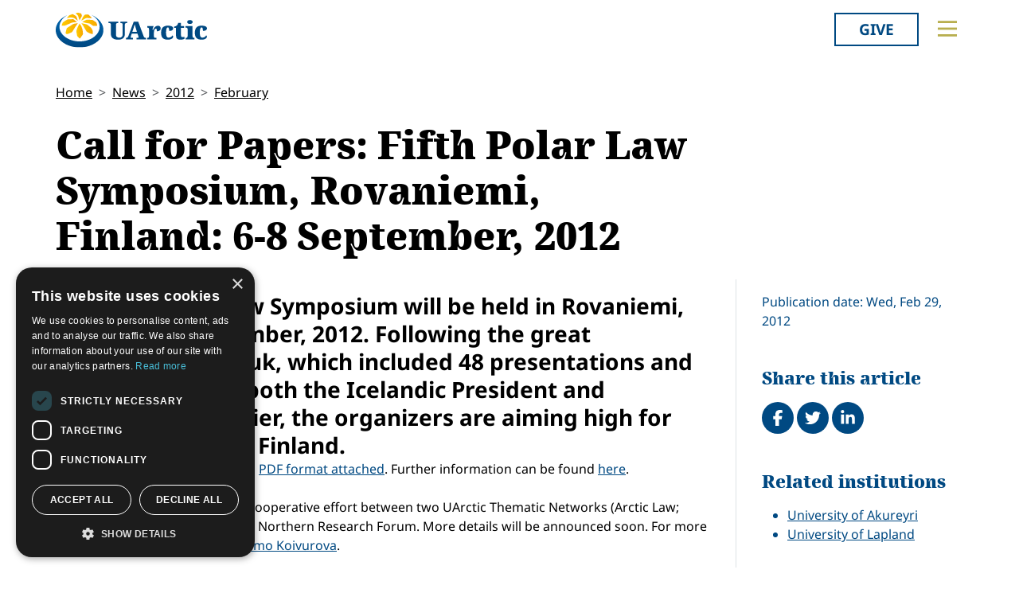

--- FILE ---
content_type: text/html; charset=utf-8
request_url: https://www.uarctic.org/news/2012/2/call-for-papers-fifth-polar-law-symposium-rovaniemi-finland-6-8-september-2012/
body_size: 11104
content:
<!doctype html>

<html lang="en-US">
<head id="head">
    <meta charset="utf-8">
    <meta name="viewport" content="width=device-width, initial-scale=1">

        <title>Call for Papers: Fifth Polar Law Symposium, Rovaniemi, Finland: 6-8 September, 2012</title>
<meta name="description" content="		The fifth Polar Law Symposium will be held in Rovaniemi, Finland 6-8 
September, 2012. Following the great symposium in Nuuk, which included 48 presentations and was attended by 
both the Icelandic President and Greenlandic Premier, the organizers are aiming high for the symposium 
in Finland. 
"/>
<meta property="og:title" content="Call for Papers: Fifth Polar Law Symposium, Rovaniemi, Finland: 6-8 September, 2012"/>
<meta property="og:description" content="		The fifth Polar Law Symposium will be held in Rovaniemi, Finland 6-8 
September, 2012. Following the great symposium in Nuuk, which included 48 presentations and was attended by 
both the Icelandic President and Greenlandic Premier, the organizers are aiming high for the symposium 
in Finland. 
"/>
<meta property="og:image" content="https://uarctic.org/media/udrhysa4/uarctic-shareimage.jpg"/>
<meta property="og:url" content="https://www.uarctic.org/news/2012/2/call-for-papers-fifth-polar-law-symposium-rovaniemi-finland-6-8-september-2012/"/>
<link rel="canonical" href="https://www.uarctic.org/news/2012/2/call-for-papers-fifth-polar-law-symposium-rovaniemi-finland-6-8-september-2012/"/>

    
    <link rel="stylesheet" href="/dist/main.css"></link><link rel="stylesheet" href="/dist/blockgrid.css"></link><link rel="stylesheet" href="/dist/tom-select.css?v=gIg5Rdc8jFaf5sbPLv8lAIqKSou5nsnpFw0Y3IPTgZ0">
    <meta name="alexaVerifyID" content="5tbyH1v_7hsjmp9_k1N2EWIjsGU">
    
    
        <script type="text/javascript" charset="UTF-8" src="//cdn.cookie-script.com/s/19816c548f6ac1ebd42bef1f67941c9b.js"></script>
<script defer data-domain="uarctic.org" src="https://plausible.io/js/script.outbound-links.js"></script>
    
    <link rel="preconnect" href="https://fonts.bunny.net">
    <link rel="stylesheet" href="https://fonts.bunny.net/css?family=noto-sans:400,400i,700,700i">
    <script crossorigin="anonymous" src="https://kit.fontawesome.com/ea9493dcc3.js"></script>
</head>
<body style="overflow-x:hidden;">
    
        
    
    <noscript>
        <div id="noscript" class="bg-danger">
            <div class="display-1">Javascript disabled</div>
            <p>You must have JavaScript enabled to utilize the full functionality of this website.</p>
        </div>
    </noscript>
    <header id="topbar" class="top-header sticky-top">
        <div class="top-header-part">
            <div class="top-nav">
                <div class="top-nav-logo">
                    <a href="/"><img class="logo-color" src="/img/logo_color.svg?v=2024" alt="UArctic"></a>
                </div>
                <div class="top-nav__right d-flex">
                        <div class="pl-2 pr-0 pr-sm-3">
                            <a href="https://giving.uarctic.org/" class="btn btn-donate">Give</a>
                        </div>
                    <div class="menu-btn">

                        <button type="button" id="menu-main-btn" class="btn toggle-menu" aria-expanded="false" aria-controls="top-menu" aria-label="Toggle main menu">
                            <svg class="toggle-menu-svg" viewBox="0 0 100 100" aria-labelledby="menu-main-btn">
                                <path class="line line1" d="M 20,29.000046 H 80.000231 C 80.000231,29.000046 94.498839,28.817352 94.532987,66.711331 94.543142,77.980673 90.966081,81.670246 85.259173,81.668997 79.552261,81.667751 75.000211,74.999942 75.000211,74.999942 L 25.000021,25.000058" />
                                <path class="line line2" d="M 20,50 H 80" />
                                <path class="line line3" d="M 20,70.999954 H 80.000231 C 80.000231,70.999954 94.498839,71.182648 94.532987,33.288669 94.543142,22.019327 90.966081,18.329754 85.259173,18.331003 79.552261,18.332249 75.000211,25.000058 75.000211,25.000058 L 25.000021,74.999942" />
                            </svg>
                        </button>
                    </div>
                </div>
            </div>
        </div>
        

<div id="top-menu" class="top-menu" role="menu" aria-expanded="false" style="display: none; max-width: 100%;">
    <div class="main-menu menu">
            <form role="search" method="get" action="/search/" class="menu__search">
                <div class="input-group">
                    <input type="search" name="q" class="form-control" placeholder="Keywords..." />
                    <button type="submit" class="btn btn-primary">Search</button>
                </div>
            </form>
        <nav class="" id="main-menu" aria-label="Main menu">
            <ul class="menu__ul lvl1">
        <li class="menu__li lvl1   first">
                <div>
                    <button data-fw-action="submenu" aria-controls="menu_52868" aria-expanded="false" class="  menu__expnd lvl1">
                        <svg class="icon icon-arrowdown_color"><use xlink:href="/lib/main-v2021-defs.svg#icon-arrowdown_color"></use></svg><span class="sr-only">Collapse</span>
                        <svg class="icon icon-arrowright_color"><use xlink:href="/lib/main-v2021-defs.svg#icon-arrowright_color"></use></svg><span class="sr-only">Expand</span>
                    </button>
        <a class="menu__a lvl1 " href="/about-us/" >About Us</a>
                </div>
                <div class="menu__sub  lvl2" id="menu_52868" role="menu" aria-expanded="false">
                    <ul class="menu__ul lvl2">
        <li class="menu__li lvl2   first">
        <a class="menu__a lvl2  no-children" href="/about-us/organization/" >Organization</a>
        </li>
        <li class="menu__li lvl2   ">
        <a class="menu__a lvl2  no-children" href="/about-us/partnerships/" >Partnerships</a>
        </li>
        <li class="menu__li lvl2   ">
        <a class="menu__a lvl2  no-children" href="/about-us/supporters/" >Supporters</a>
        </li>
        <li class="menu__li lvl2   ">
        <a class="menu__a lvl2  no-children" href="/about-us/shared-voices-magazine/" >Shared Voices Magazine</a>
        </li>
        <li class="menu__li lvl2   ">
        <a class="menu__a lvl2  no-children" href="/about-us/calendar/" >Calendar</a>
        </li>
        <li class="menu__li lvl2   ">
        <a class="menu__a lvl2  no-children" href="/about-us/history/" >History</a>
        </li>
        <li class="menu__li lvl2   ">
        <a class="menu__a lvl2  no-children" href="/about-us/meetings/" >Meetings</a>
        </li>
        <li class="menu__li lvl2  last ">
        <a class="menu__a lvl2  no-children" href="/about-us/video-messages/" >Video Messages</a>
        </li>
                    </ul>
                </div>
        </li>
        <li class="menu__li lvl1   ">
                <div>
                    <button data-fw-action="submenu" aria-controls="menu_52869" aria-expanded="false" class="  menu__expnd lvl1">
                        <svg class="icon icon-arrowdown_color"><use xlink:href="/lib/main-v2021-defs.svg#icon-arrowdown_color"></use></svg><span class="sr-only">Collapse</span>
                        <svg class="icon icon-arrowright_color"><use xlink:href="/lib/main-v2021-defs.svg#icon-arrowright_color"></use></svg><span class="sr-only">Expand</span>
                    </button>
        <a class="menu__a lvl1 " href="/members/" >Members</a>
                </div>
                <div class="menu__sub  lvl2" id="menu_52869" role="menu" aria-expanded="false">
                    <ul class="menu__ul lvl2">
        <li class="menu__li lvl2   first">
        <a class="menu__a lvl2  no-children" href="/members/member-profiles/" >Member Profiles</a>
        </li>
        <li class="menu__li lvl2   ">
        <a class="menu__a lvl2  no-children" href="/members/join/" >Join</a>
        </li>
        <li class="menu__li lvl2   ">
        <a class="menu__a lvl2  no-children" href="/members/participate/" >Participate</a>
        </li>
        <li class="menu__li lvl2   ">
        <a class="menu__a lvl2  no-children" href="/members/promote/" >Promote</a>
        </li>
        <li class="menu__li lvl2   ">
        <a class="menu__a lvl2  no-children" href="/members/update/" >Update</a>
        </li>
        <li class="menu__li lvl2  last ">
        <a class="menu__a lvl2  no-children" href="/members/member-guide/" >Member Guide</a>
        </li>
                    </ul>
                </div>
        </li>
        <li class="menu__li lvl1   ">
                <div>
                    <button data-fw-action="submenu" aria-controls="menu_52870" aria-expanded="false" class="  menu__expnd lvl1">
                        <svg class="icon icon-arrowdown_color"><use xlink:href="/lib/main-v2021-defs.svg#icon-arrowdown_color"></use></svg><span class="sr-only">Collapse</span>
                        <svg class="icon icon-arrowright_color"><use xlink:href="/lib/main-v2021-defs.svg#icon-arrowright_color"></use></svg><span class="sr-only">Expand</span>
                    </button>
        <a class="menu__a lvl1 " href="/activities/" >Activities</a>
                </div>
                <div class="menu__sub  lvl2" id="menu_52870" role="menu" aria-expanded="false">
                    <ul class="menu__ul lvl2">
        <li class="menu__li lvl2   first">
        <a class="menu__a lvl2  no-children" href="/activities/thematic-networks-and-institutes/" >Thematic Networks and Institutes</a>
        </li>
        <li class="menu__li lvl2   ">
        <a class="menu__a lvl2  no-children" href="/activities/north2north/" >north2north</a>
        </li>
        <li class="menu__li lvl2   ">
        <a class="menu__a lvl2  no-children" href="/activities/chairs/" >Chairs</a>
        </li>
        <li class="menu__li lvl2   ">
        <a class="menu__a lvl2  no-children" href="/activities/research/" >Research</a>
        </li>
        <li class="menu__li lvl2   ">
        <a class="menu__a lvl2  no-children" href="/activities/education-opportunities/" >Education Opportunities</a>
        </li>
        <li class="menu__li lvl2   ">
        <a class="menu__a lvl2  no-children" href="/activities/seminars/" >Seminars</a>
        </li>
        <li class="menu__li lvl2   ">
        <a class="menu__a lvl2  no-children" href="/activities/tipping-point-actions/" >Tipping Point Actions</a>
        </li>
        <li class="menu__li lvl2  last ">
        <a class="menu__a lvl2  no-children" href="/activities/awards-grants/" >Awards & Grants</a>
        </li>
                    </ul>
                </div>
        </li>
        <li class="menu__li lvl1  last ">
                <div>
                    <button data-fw-action="submenu" aria-controls="menu_52871" aria-expanded="false" class="  menu__expnd lvl1">
                        <svg class="icon icon-arrowdown_color"><use xlink:href="/lib/main-v2021-defs.svg#icon-arrowdown_color"></use></svg><span class="sr-only">Collapse</span>
                        <svg class="icon icon-arrowright_color"><use xlink:href="/lib/main-v2021-defs.svg#icon-arrowright_color"></use></svg><span class="sr-only">Expand</span>
                    </button>
        <a class="menu__a lvl1 " href="/resources/" >Resources</a>
                </div>
                <div class="menu__sub  lvl2" id="menu_52871" role="menu" aria-expanded="false">
                    <ul class="menu__ul lvl2">
        <li class="menu__li lvl2   first">
        <a class="menu__a lvl2  no-children" href="/resources/publications/" >Publications</a>
        </li>
        <li class="menu__li lvl2   ">
        <a class="menu__a lvl2  no-children" href="/resources/funding-calls/" >Funding Calls</a>
        </li>
        <li class="menu__li lvl2   ">
        <a class="menu__a lvl2  no-children" href="/resources/study-catalogue/" >Study Catalogue</a>
        </li>
        <li class="menu__li lvl2   ">
        <a class="menu__a lvl2  no-children" href="/resources/research-infrastructure-catalogue/" >Research Infrastructure Catalogue</a>
        </li>
        <li class="menu__li lvl2   ">
        <a class="menu__a lvl2  no-children" href="/resources/indigenous-learning-resources/" >Indigenous Learning Resources</a>
        </li>
        <li class="menu__li lvl2   ">
        <a class="menu__a lvl2  no-children" href="/resources/arctic-learning-resources/" >Arctic Learning Resources</a>
        </li>
        <li class="menu__li lvl2  last ">
        <a class="menu__a lvl2  no-children" href="/resources/circumpolar-studies-course-materials/" >Circumpolar Studies Course Materials</a>
        </li>
                    </ul>
                </div>
        </li>
            </ul>
        </nav>
    </div>
    <div class="t-bg--yellow extra-menu">
            <nav class="menu" id="extra-menu" aria-label="Secondary menu">
                <ul class="menu__ul lvl1">
                        <li class="menu__li">
        <a class="menu__a lvl1 no-children" href="/news/" >News</a>
                        </li>
                        <li class="menu__li">
        <a class="menu__a lvl1 no-children" href="https://giving.uarctic.org/" >Give</a>
                        </li>
                        <li class="menu__li"></li>
                        <li class="menu__li"></li>
            </ul>
        </nav>
    </div>
</div>

    </header>
    <main id="body" class="mainbody">
        
<article class="news__art p-sm-0 container">
    <div class="news__wrapper">
        <header class="news__art-header">
            <nav aria-label="breadcrumb">
<ol id="breadcrumb" class="breadcrumb">
        <li class="breadcrumb-item"><a href="/">Home</a></li>
        <li class="breadcrumb-item"><a href="/news/">News</a></li>
        <li class="breadcrumb-item"><a href="/news/2012/">2012</a></li>
        <li class="breadcrumb-item"><a href="/news/2012/2/">February</a></li>
</ol>
</nav>

            <div class="news__art-header-date d-xl-none">
                Wed, Feb 29, 2012
            </div>
            <h1>Call for Papers: Fifth Polar Law Symposium, Rovaniemi, Finland: 6-8 September, 2012</h1>
        </header>

        <div></div>

        <div class="news__art-main">
            <div class="news__art-main-intro">		<span>The fifth Polar Law Symposium will be held in Rovaniemi, Finland 6-8 
September, 2012. Following the great symposium in Nuuk, which included 48 presentations and was attended by 
both the Icelandic President and Greenlandic Premier, the organizers are aiming high for the symposium 
in Finland.<br> </span>
</div>
            <div class="news__art-main-body">		<span><span>You will find the call for papers in <a href="/media/12952/Call_PolarLaw2012.2_J0qHQ.pdf" fileid="4697">PDF format attached</a>. Further information can be found <a href="http://www.arcticcentre.org/polarlaw2012" dmlinkid="3482" title="www.arcticcentre.org/polarlaw2012" target="" isinternal="False" menuitemid="0" articleid="0">here</a>.<br></span><br>This year's symposium will be a cooperative effort between two 
UArctic Thematic Networks (Arctic Law; Geopolitics and Security) and the
 Northern Research Forum. </span><span>More details will be announced soon. For more information contact Professor <a href="mailto:timo.koivurova@ulapland.fi">Timo Koivurova</a>.<br> </span>
</div>

            
        </div>

        <div class="news__art-sidebar">
            <p class="d-none d-xl-block mb-0">
                Publication date: Wed, Feb 29, 2012
            </p>
            <div class="social-buttons mt-5">
    <h2 class="h4 social-buttons-h4 d-inline-block mr-3">
        Share this article
    </h2>
    <a href="http://www.facebook.com/sharer.php?u=https%3A%2F%2Fwww.uarctic.org%2Fnews%2F2012%2F2%2Fcall-for-papers-fifth-polar-law-symposium-rovaniemi-finland-6-8-september-2012%2F&t=Call%20for%20Papers%3A%20Fifth%20Polar%20Law%20Symposium%2C%20Rovaniemi%2C%20Finland%3A%206-8%20September%2C%202012" title="Share on Facebook" target="_blank" class="social-button fa-stack fa-lg"><i class="fa fa-circle fa-stack-2x"></i><i class="fa fa-facebook fa-stack-1x fa-inverse"></i><span class="visually-hidden">Share on Facebook</span></a>
    <a href="https://twitter.com/intent/tweet?original_referer=https%3A%2F%2Fwww.uarctic.org%2Fnews%2F2012%2F2%2Fcall-for-papers-fifth-polar-law-symposium-rovaniemi-finland-6-8-september-2012%2F&source=tweetbutton&text=Call%20for%20Papers%3A%20Fifth%20Polar%20Law%20Symposium%2C%20Rovaniemi%2C%20Finland%3A%206-8%20September%2C%202012&url=https%3A%2F%2Fwww.uarctic.org%2Fnews%2F2012%2F2%2Fcall-for-papers-fifth-polar-law-symposium-rovaniemi-finland-6-8-september-2012%2F" title="Share on Twitter" target="_blank" class="social-button fa-stack fa-lg"><i class="fa fa-circle fa-stack-2x"></i><i class="fa fa-twitter fa-stack-1x fa-inverse"></i><span class="visually-hidden">Tweet</span></a>
    <a href="http://www.linkedin.com/shareArticle?mini=true&title=Call%20for%20Papers%3A%20Fifth%20Polar%20Law%20Symposium%2C%20Rovaniemi%2C%20Finland%3A%206-8%20September%2C%202012&source=uarctic.org&url=https%3A%2F%2Fwww.uarctic.org%2Fnews%2F2012%2F2%2Fcall-for-papers-fifth-polar-law-symposium-rovaniemi-finland-6-8-september-2012%2F" class="social-button fa-stack fa-lg"><i class="fa fa-circle fa-stack-2x"></i><i class="fa fa-linkedin fa-stack-1x fa-inverse"></i><span class="visually-hidden">Share on LinkedIn</span></a>
</div>
                    <h2 class="visually-hidden">Related</h2>
            <h3 class="h4 box-header">Related institutions</h3>
            <ul class="sb-related-list">
                    <li><a href="/members/member-profiles/iceland/8784/university-of-akureyri" target="" class="theme-link">University of Akureyri</a></li>
                    <li><a href="/members/member-profiles/finland/8868/university-of-lapland" target="" class="theme-link">University of Lapland</a></li>
            </ul>
            <h3 class="h4 box-header">Related courses</h3>
            <ul class="sb-related-list">
            </ul>
            <h3 class="h4 box-header">Related programs</h3>
            <ul class="sb-related-list">
            </ul>

        </div>

        <footer class="news__art-footer">
                <h2 class="news__section-heading mt-0">Latest news</h2>
                <div class="news__list max-3-mobile" style="--article-accent-color: #D22478;">
                        
<article class="news__artcard ">
        <a class="news__artcard-img-wrapper" href="/news/2025/11/learn-to-run-a-coil-project-coil-uarctic-thematic-network-s-masterclass-series/">

                <picture>
                    <source media="(min-width: 992px)" srcset="/media/oqfnfv3e/coil-tn-logo.png?width=352&amp;height=198&amp;format=webp&amp;quality=90&amp;bgcolor=fff&amp;v=1da64ccd55c8f90">
                    <source media="(min-width: 576px)" srcset="/media/oqfnfv3e/coil-tn-logo.png?width=200&amp;height=140&amp;format=webp&amp;quality=90&amp;bgcolor=fff&amp;v=1da64ccd55c8f90">
                    <img class="news__artcard-img "
                         src="/media/oqfnfv3e/coil-tn-logo.png?width=560&amp;height=315&amp;format=webp&amp;quality=90&amp;bgcolor=fff&amp;v=1da64ccd55c8f90"
                         alt="COIL TN logo">
                </picture>

        </a>
    <div class="news__artcard-content">
        <h3 class="news__artcard-content-title">
            <a href="/news/2025/11/learn-to-run-a-coil-project-coil-uarctic-thematic-network-s-masterclass-series/">
                Learn to run a COIL project - COIL@UArctic Thematic Network&#x2019;s Masterclass Series
            </a>
        </h3>
        <div class="news__artcard-content-intro">Since its inception, COIL@UArctic Thematic Network has been running a series on Masterclasses and training webinars internationally, to encourage and support...</div>
        <p class="news__artcard-content-date">
            Fri, Nov 07, 2025
        </p>
        <p class="news__artcard-content-more">
            <a href="/news/2025/11/learn-to-run-a-coil-project-coil-uarctic-thematic-network-s-masterclass-series/">Read more</a>
        </p>
    </div>
</article>

                        
<article class="news__artcard ">
        <a class="news__artcard-img-wrapper" href="/news/2025/11/traineeship-opportunity-at-lapland-uas/">

                <picture>
                    <source media="(min-width: 992px)" srcset="/media/5mpac04j/image.png?width=352&amp;height=198&amp;format=webp&amp;quality=90&amp;bgcolor=fff&amp;v=1dc4eec8663ad40">
                    <source media="(min-width: 576px)" srcset="/media/5mpac04j/image.png?width=200&amp;height=140&amp;format=webp&amp;quality=90&amp;bgcolor=fff&amp;v=1dc4eec8663ad40">
                    <img class="news__artcard-img "
                         src="/media/5mpac04j/image.png?width=560&amp;height=315&amp;format=webp&amp;quality=90&amp;bgcolor=fff&amp;v=1dc4eec8663ad40"
                         alt="Image">
                </picture>

        </a>
    <div class="news__artcard-content">
        <h3 class="news__artcard-content-title">
            <a href="/news/2025/11/traineeship-opportunity-at-lapland-uas/">
                Traineeship opportunity at Lapland UAS
            </a>
        </h3>
        <div class="news__artcard-content-intro">Lapland UAS Internationalisation Services is looking for an intern for the spring of 2026.</div>
        <p class="news__artcard-content-date">
            Thu, Nov 06, 2025
        </p>
        <p class="news__artcard-content-more">
            <a href="/news/2025/11/traineeship-opportunity-at-lapland-uas/">Read more</a>
        </p>
    </div>
</article>

                        
<article class="news__artcard ">
        <a class="news__artcard-img-wrapper" href="/news/2025/11/amap-study-led-by-roland-kallenborn-highlights-local-arctic-pollution-sources/">

                <picture>
                    <source media="(min-width: 992px)" srcset="/media/1596743/amap-logo-300-gif.gif?rmode=boxpad&amp;width=352&amp;height=198&amp;format=webp&amp;quality=90&amp;bgcolor=fff&amp;v=1db6cc071eb5390">
                    <source media="(min-width: 576px)" srcset="/media/1596743/amap-logo-300-gif.gif?rmode=boxpad&amp;width=200&amp;height=140&amp;format=webp&amp;quality=90&amp;bgcolor=fff&amp;v=1db6cc071eb5390">
                    <img class="news__artcard-img no-crop"
                         src="/media/1596743/amap-logo-300-gif.gif?rmode=boxpad&amp;width=560&amp;height=315&amp;format=webp&amp;quality=90&amp;bgcolor=fff&amp;v=1db6cc071eb5390"
                         alt="AMAP-Logo-300-gif.gif">
                </picture>

        </a>
    <div class="news__artcard-content">
        <h3 class="news__artcard-content-title">
            <a href="/news/2025/11/amap-study-led-by-roland-kallenborn-highlights-local-arctic-pollution-sources/">
                AMAP Study Led by Roland Kallenborn Highlights Local Arctic Pollution Sources
            </a>
        </h3>
        <div class="news__artcard-content-intro">AMAP research, led by UArctic Chair Roland Kallenborn, reveal that local infrastructure plays a major role in Arctic contamination. The review urges stronger...</div>
        <p class="news__artcard-content-date">
            Wed, Nov 05, 2025
        </p>
        <p class="news__artcard-content-more">
            <a href="/news/2025/11/amap-study-led-by-roland-kallenborn-highlights-local-arctic-pollution-sources/">Read more</a>
        </p>
    </div>
</article>

                        
<article class="news__artcard ">
        <a class="news__artcard-img-wrapper" href="/news/2025/11/one-health-phd-course-bringing-students-together/">

                <picture>
                    <source media="(min-width: 992px)" srcset="/media/lymiknw1/thematic-networks-news-placeholder-light-blue.png?width=352&amp;height=198&amp;format=webp&amp;quality=90&amp;bgcolor=fff&amp;v=1dbffbd31c49430">
                    <source media="(min-width: 576px)" srcset="/media/lymiknw1/thematic-networks-news-placeholder-light-blue.png?width=200&amp;height=140&amp;format=webp&amp;quality=90&amp;bgcolor=fff&amp;v=1dbffbd31c49430">
                    <img class="news__artcard-img "
                         src="/media/lymiknw1/thematic-networks-news-placeholder-light-blue.png?width=560&amp;height=315&amp;format=webp&amp;quality=90&amp;bgcolor=fff&amp;v=1dbffbd31c49430"
                         alt="Thematic Networks News Placeholder Light Blue">
                </picture>

        </a>
    <div class="news__artcard-content">
        <h3 class="news__artcard-content-title">
            <a href="/news/2025/11/one-health-phd-course-bringing-students-together/">
                One Health PhD Course Bringing Students Together
            </a>
        </h3>
        <div class="news__artcard-content-intro">As part of the YoungArctic project, financed by the Ministry of Foreign Affairs of Norway, a two-day PhD course at Ilisimatusarfik / University of Greenland...</div>
        <p class="news__artcard-content-date">
            Wed, Nov 05, 2025
        </p>
        <p class="news__artcard-content-more">
            <a href="/news/2025/11/one-health-phd-course-bringing-students-together/">Read more</a>
        </p>
    </div>
</article>

                        
<article class="news__artcard ">
        <a class="news__artcard-img-wrapper" href="/news/2025/11/call-for-abstracts-rain-on-snow-session-at-egu-general-assembly-2026/">

                <picture>
                    <source media="(min-width: 992px)" srcset="/media/v0il3mwm/egu26_cr54_rain-on-snow.png?rmode=boxpad&amp;width=352&amp;height=198&amp;format=webp&amp;quality=90&amp;bgcolor=fff&amp;v=1dc4e4b381423f0">
                    <source media="(min-width: 576px)" srcset="/media/v0il3mwm/egu26_cr54_rain-on-snow.png?rmode=boxpad&amp;width=200&amp;height=140&amp;format=webp&amp;quality=90&amp;bgcolor=fff&amp;v=1dc4e4b381423f0">
                    <img class="news__artcard-img no-crop"
                         src="/media/v0il3mwm/egu26_cr54_rain-on-snow.png?rmode=boxpad&amp;width=560&amp;height=315&amp;format=webp&amp;quality=90&amp;bgcolor=fff&amp;v=1dc4e4b381423f0"
                         alt="EGU26 CR5.4 Rain On Snow">
                </picture>

        </a>
    <div class="news__artcard-content">
        <h3 class="news__artcard-content-title">
            <a href="/news/2025/11/call-for-abstracts-rain-on-snow-session-at-egu-general-assembly-2026/">
                Call for Abstracts: Rain-on-snow Session at EGU General Assembly 2026
            </a>
        </h3>
        <div class="news__artcard-content-intro">Abstract submission is open for the EGU General Assembly 2026 in Vienna, Austria and Online on 3 - 8 May 2026. Nordic Snow Network invites you to submit your...</div>
        <p class="news__artcard-content-date">
            Wed, Nov 05, 2025
        </p>
        <p class="news__artcard-content-more">
            <a href="/news/2025/11/call-for-abstracts-rain-on-snow-session-at-egu-general-assembly-2026/">Read more</a>
        </p>
    </div>
</article>

                        
<article class="news__artcard ">
        <a class="news__artcard-img-wrapper" href="/news/2025/11/the-observation-of-change-exhibition-at-havremagasinet-in-boden-sweden/">

                <picture>
                    <source media="(min-width: 992px)" srcset="/media/3wdlvwyr/maria-huhmarniemi_forest-of-paper-blossoms.jpeg?rxy=0.7064384227069387,0.4370020834234442&amp;width=352&amp;height=198&amp;format=webp&amp;quality=90&amp;bgcolor=fff&amp;v=1dc4e42e373d6e0">
                    <source media="(min-width: 576px)" srcset="/media/3wdlvwyr/maria-huhmarniemi_forest-of-paper-blossoms.jpeg?rxy=0.7064384227069387,0.4370020834234442&amp;width=200&amp;height=140&amp;format=webp&amp;quality=90&amp;bgcolor=fff&amp;v=1dc4e42e373d6e0">
                    <img class="news__artcard-img "
                         src="/media/3wdlvwyr/maria-huhmarniemi_forest-of-paper-blossoms.jpeg?rxy=0.7064384227069387,0.4370020834234442&amp;width=560&amp;height=315&amp;format=webp&amp;quality=90&amp;bgcolor=fff&amp;v=1dc4e42e373d6e0"
                         alt="Maria Huhmarniemi Forest Of Paper Blossoms">
                </picture>

        </a>
    <div class="news__artcard-content">
        <h3 class="news__artcard-content-title">
            <a href="/news/2025/11/the-observation-of-change-exhibition-at-havremagasinet-in-boden-sweden/">
                The &quot;Observation of Change&quot; Exhibition at Havremagasinet in Boden, Sweden
            </a>
        </h3>
        <div class="news__artcard-content-intro">The "Observation of Change" exhibition is on display at Havremagasinet in Boden, Sweden, until 11 January 2026. The exhibition is based on a Nordic art proje...</div>
        <p class="news__artcard-content-date">
            Wed, Nov 05, 2025
        </p>
        <p class="news__artcard-content-more">
            <a href="/news/2025/11/the-observation-of-change-exhibition-at-havremagasinet-in-boden-sweden/">Read more</a>
        </p>
    </div>
</article>

                </div>
        </footer>
    </div>
</article>

    </main>
        <footer id="footer" class="footer container-fluid t-bg--dark-blue">
            
<div class="umb-block-grid container p-0"
     data-grid-columns="12;"
     style="--umb-block-grid--grid-columns: 12;--umb-block-grid--column-gap: 1rem;">
    
<div class="umb-block-grid__layout-container">
        <div
            class="umb-block-grid__layout-item "
            data-content-element-type-alias="blockGridLayout1Column"
            data-content-element-type-key="15959ae8-75d9-451b-a9c2-0df9bce6941f"
            data-element-udi="umb://element/2379843a24894253a305a286e6df9d99"
            data-col-span="4"
            data-row-span="1"
            style="--umb-block-grid--item-column-span: 4; --umb-block-grid--item-row-span: 1;">

<section class=" fw-blockgrid__col1"
         data-nobackgroundcolor="True"
         style="">
    
<div class="umb-block-grid__area-container"
     style="--umb-block-grid--area-grid-columns: 12;">


<div class="umb-block-grid__area "
     data-area-col-span="12"
     data-area-row-span="1"
     data-area-alias="col-12"
     style="--umb-block-grid--grid-columns: 12;--umb-block-grid--area-column-span: 12; --umb-block-grid--area-row-span: 1;">
     
<div class="umb-block-grid__layout-container">
        <div
            class="umb-block-grid__layout-item "
            data-content-element-type-alias="contentBlockText"
            data-content-element-type-key="0347d8be-4a5e-45ee-b8d8-3f813b9548db"
            data-element-udi="umb://element/9a8079abd5eb4c59ab2e7df39d8954b6"
            data-col-span="12"
            data-row-span="1"
            style="--umb-block-grid--item-column-span: 12; --umb-block-grid--item-row-span: 1;">

<div class="cb__text fw-blockgrid__text">
    <div class="cb__text-rte ">
<p class="main-menu"><a href="mailto:secretariat@uarctic.org" class="menu__a lvl1 "><strong>Contact</strong></a></p>
<p>UArctic International Secretariat<br>c/o University of Lapland<br>Yliopistonkatu 8<br>96300 Rovaniemi FINLAND</p>
<p><a href="/media/qiobo0m3/uarctic_invoicing_instructions.pdf" title="Uarctic Invoicing Instructions">Invoicing address</a></p>    </div>
</div>        </div>
        <div
            class="umb-block-grid__layout-item "
            data-content-element-type-alias="blockGridButton"
            data-content-element-type-key="d88346fe-38e9-472d-9012-66a420fab34a"
            data-element-udi="umb://element/29e97346534c45b1b1242f22572e4481"
            data-col-span="12"
            data-row-span="1"
            style="--umb-block-grid--item-column-span: 12; --umb-block-grid--item-row-span: 1;">
<a href="mailto:secretariat@uarctic.org" class="btn btn-primary" target="_blank">secretariat@uarctic.org</a>        </div>
        <div
            class="umb-block-grid__layout-item "
            data-content-element-type-alias="contentBlockText"
            data-content-element-type-key="0347d8be-4a5e-45ee-b8d8-3f813b9548db"
            data-element-udi="umb://element/27ced1a8ad4a4a018081eaf193e3c8d6"
            data-col-span="12"
            data-row-span="1"
            style="--umb-block-grid--item-column-span: 12; --umb-block-grid--item-row-span: 1;">

<div class="cb__text fw-blockgrid__text">
    <div class="cb__text-rte ">
<p>The University of the Arctic (UArctic) is a network of universities, colleges, research institutes, and other organizations concerned with education and research in and about the North. UArctic builds and strengthens collective resources and infrastructures that enable member institutions to better serve their constituents and their regions.</p>
<p>Site Design by <a href="https://puistonpenkki.fi/">Puisto</a><br>Developed by <a href="http://www.frameworks.no/?utm_source=uarctic.org&amp;utm_medium=website&amp;utm_campaign=poweredby" data-anchor="?utm_source=uarctic.org&amp;utm_medium=website&amp;utm_campaign=poweredby">Frameworks</a></p>
<p><a href="/about-us/privacy-policy/" title="Privacy Policy">Privacy Policy</a></p>
<p><a href="/about-us/cookie-policy/" title="Cookie Policy">Cookie Policy</a></p>    </div>
</div>        </div>
</div>

</div>
</div>

</section>
        </div>
        <div
            class="umb-block-grid__layout-item "
            data-content-element-type-alias="blockGridLayout1Column"
            data-content-element-type-key="15959ae8-75d9-451b-a9c2-0df9bce6941f"
            data-element-udi="umb://element/6bbb982cdb2242bc8c1d806c6e3ce169"
            data-col-span="8"
            data-row-span="1"
            style="--umb-block-grid--item-column-span: 8; --umb-block-grid--item-row-span: 1;">

<section class=" fw-blockgrid__col1"
         data-nobackgroundcolor="True"
         style="">
    
<div class="umb-block-grid__area-container"
     style="--umb-block-grid--area-grid-columns: 12;">


<div class="umb-block-grid__area "
     data-area-col-span="12"
     data-area-row-span="1"
     data-area-alias="col-12"
     style="--umb-block-grid--grid-columns: 12;--umb-block-grid--area-column-span: 12; --umb-block-grid--area-row-span: 1;">
     
<div class="umb-block-grid__layout-container">
        <div
            class="umb-block-grid__layout-item "
            data-content-element-type-alias="blockGridTopMenu"
            data-content-element-type-key="94905140-708e-41ab-8e85-2a1096922f4d"
            data-element-udi="umb://element/f612c407b95c40eaa536a10e43d4e0b4"
            data-col-span="12"
            data-row-span="1"
            style="--umb-block-grid--item-column-span: 12; --umb-block-grid--item-row-span: 1;">

<div class="footer-menu fw-blockgrid__menu">
    <div class="main-menu menu">
        <nav class="" id="footer-main-menu" aria-label="Main menu">
            <ul class="menu__ul lvl1">
        <li class="menu__li lvl1   first">
                <div>
        <a class="menu__a lvl1 " href="/about-us/" >About Us</a>
                </div>
                <div class="menu__sub lvl2" id="footermenu_52868">
                    <ul class="menu__ul lvl2">
        <li class="menu__li lvl2   first">
        <a class="menu__a lvl2 " href="/about-us/organization/" >Organization</a>
        </li>
        <li class="menu__li lvl2   ">
        <a class="menu__a lvl2 " href="/about-us/partnerships/" >Partnerships</a>
        </li>
        <li class="menu__li lvl2   ">
        <a class="menu__a lvl2 " href="/about-us/supporters/" >Supporters</a>
        </li>
        <li class="menu__li lvl2   ">
        <a class="menu__a lvl2 " href="/about-us/shared-voices-magazine/" >Shared Voices Magazine</a>
        </li>
        <li class="menu__li lvl2   ">
        <a class="menu__a lvl2 " href="/about-us/calendar/" >Calendar</a>
        </li>
        <li class="menu__li lvl2   ">
        <a class="menu__a lvl2 " href="/about-us/history/" >History</a>
        </li>
        <li class="menu__li lvl2   ">
        <a class="menu__a lvl2 " href="/about-us/meetings/" >Meetings</a>
        </li>
        <li class="menu__li lvl2  last ">
        <a class="menu__a lvl2 " href="/about-us/video-messages/" >Video Messages</a>
        </li>
                    </ul>
                </div>
        </li>
        <li class="menu__li lvl1   ">
                <div>
        <a class="menu__a lvl1 " href="/members/" >Members</a>
                </div>
                <div class="menu__sub lvl2" id="footermenu_52869">
                    <ul class="menu__ul lvl2">
        <li class="menu__li lvl2   first">
        <a class="menu__a lvl2 " href="/members/member-profiles/" >Member Profiles</a>
        </li>
        <li class="menu__li lvl2   ">
        <a class="menu__a lvl2 " href="/members/join/" >Join</a>
        </li>
        <li class="menu__li lvl2   ">
        <a class="menu__a lvl2 " href="/members/participate/" >Participate</a>
        </li>
        <li class="menu__li lvl2   ">
        <a class="menu__a lvl2 " href="/members/promote/" >Promote</a>
        </li>
        <li class="menu__li lvl2   ">
        <a class="menu__a lvl2 " href="/members/update/" >Update</a>
        </li>
        <li class="menu__li lvl2  last ">
        <a class="menu__a lvl2 " href="/members/member-guide/" >Member Guide</a>
        </li>
                    </ul>
                </div>
        </li>
        <li class="menu__li lvl1   ">
                <div>
        <a class="menu__a lvl1 " href="/activities/" >Activities</a>
                </div>
                <div class="menu__sub lvl2" id="footermenu_52870">
                    <ul class="menu__ul lvl2">
        <li class="menu__li lvl2   first">
        <a class="menu__a lvl2 " href="/activities/thematic-networks-and-institutes/" >Thematic Networks and Institutes</a>
        </li>
        <li class="menu__li lvl2   ">
        <a class="menu__a lvl2 " href="/activities/north2north/" >north2north</a>
        </li>
        <li class="menu__li lvl2   ">
        <a class="menu__a lvl2 " href="/activities/chairs/" >Chairs</a>
        </li>
        <li class="menu__li lvl2   ">
        <a class="menu__a lvl2 " href="/activities/research/" >Research</a>
        </li>
        <li class="menu__li lvl2   ">
        <a class="menu__a lvl2 " href="/activities/education-opportunities/" >Education Opportunities</a>
        </li>
        <li class="menu__li lvl2   ">
        <a class="menu__a lvl2 " href="/activities/seminars/" >Seminars</a>
        </li>
        <li class="menu__li lvl2   ">
        <a class="menu__a lvl2 " href="/activities/tipping-point-actions/" >Tipping Point Actions</a>
        </li>
        <li class="menu__li lvl2  last ">
        <a class="menu__a lvl2 " href="/activities/awards-grants/" >Awards & Grants</a>
        </li>
                    </ul>
                </div>
        </li>
        <li class="menu__li lvl1  last ">
                <div>
        <a class="menu__a lvl1 " href="/resources/" >Resources</a>
                </div>
                <div class="menu__sub lvl2" id="footermenu_52871">
                    <ul class="menu__ul lvl2">
        <li class="menu__li lvl2   first">
        <a class="menu__a lvl2 " href="/resources/publications/" >Publications</a>
        </li>
        <li class="menu__li lvl2   ">
        <a class="menu__a lvl2 " href="/resources/funding-calls/" >Funding Calls</a>
        </li>
        <li class="menu__li lvl2   ">
        <a class="menu__a lvl2 " href="/resources/study-catalogue/" >Study Catalogue</a>
        </li>
        <li class="menu__li lvl2   ">
        <a class="menu__a lvl2 " href="/resources/research-infrastructure-catalogue/" >Research Infrastructure Catalogue</a>
        </li>
        <li class="menu__li lvl2   ">
        <a class="menu__a lvl2 " href="/resources/indigenous-learning-resources/" >Indigenous Learning Resources</a>
        </li>
        <li class="menu__li lvl2   ">
        <a class="menu__a lvl2 " href="/resources/arctic-learning-resources/" >Arctic Learning Resources</a>
        </li>
        <li class="menu__li lvl2  last ">
        <a class="menu__a lvl2 " href="/resources/circumpolar-studies-course-materials/" >Circumpolar Studies Course Materials</a>
        </li>
                    </ul>
                </div>
        </li>
            </ul>
        </nav>
    </div>
    <div class="extra-menu">
        <nav class="menu" aria-label="Additional menu items">
            <ul class="menu__ul lvl1">
                        <li class="menu__li">
        <a class="menu__a lvl1 " href="/news/" >News</a>
                        </li>
                        <li class="menu__li">
        <a class="menu__a lvl1 " href="https://giving.uarctic.org/" >Give</a>
                        </li>
                        <li class="menu__li"></li>
                        <li class="menu__li"></li>
            </ul>
        </nav>
    </div>
</div>


        </div>
</div>

</div>
</div>

</section>
        </div>
        <div
            class="umb-block-grid__layout-item "
            data-content-element-type-alias="blockGridLayout3Column"
            data-content-element-type-key="35a2f0cf-981c-450f-a720-a97e41668c6b"
            data-element-udi="umb://element/981fa06ee47f4dbebfd59e163b67ed70"
            data-col-span="12"
            data-row-span="1"
            style="--umb-block-grid--item-column-span: 12; --umb-block-grid--item-row-span: 1;">


<section class=" fw-blockgrid__col3"
         data-nobackgroundcolor="True"
         style="">
    
<div class="umb-block-grid__area-container"
     style="--umb-block-grid--area-grid-columns: 12;">


<div class="umb-block-grid__area "
     data-area-col-span="4"
     data-area-row-span="1"
     data-area-alias="col-1"
     style="--umb-block-grid--grid-columns: 4;--umb-block-grid--area-column-span: 4; --umb-block-grid--area-row-span: 1;">
     
<div class="umb-block-grid__layout-container">
        <div
            class="umb-block-grid__layout-item "
            data-content-element-type-alias="blockGridImage"
            data-content-element-type-key="438c13ae-ce07-412e-8a7a-754f8797db16"
            data-element-udi="umb://element/ca9ff70ea2de4d9aa3450e05dc82de02"
            data-col-span="4"
            data-row-span="1"
            style="--umb-block-grid--item-column-span: 4; --umb-block-grid--item-row-span: 1;">
    <a href="/" class="fw-blockgrid__img-link">
        <img src="/media/drwba2nk/uarctic_hor_rgb_white.png" alt="Uarctic Hor Rgb White" class="img-fluid fw-blockgrid__img" loading="lazy">
    </a>


        </div>
</div>

</div>


<div class="umb-block-grid__area is-empty"
     data-area-col-span="4"
     data-area-row-span="1"
     data-area-alias="col-2"
     style="--umb-block-grid--grid-columns: 4;--umb-block-grid--area-column-span: 4; --umb-block-grid--area-row-span: 1;">
     
</div>


<div class="umb-block-grid__area "
     data-area-col-span="4"
     data-area-row-span="1"
     data-area-alias="col-3"
     style="--umb-block-grid--grid-columns: 4;--umb-block-grid--area-column-span: 4; --umb-block-grid--area-row-span: 1;">
     
<div class="umb-block-grid__layout-container">
        <div
            class="umb-block-grid__layout-item "
            data-content-element-type-alias="blockGridSocialMediaLinks"
            data-content-element-type-key="4c49cf75-3bac-4a99-9a32-1a6e1673a498"
            data-element-udi="umb://element/f395ef44b5074590ae7faa169944d36c"
            data-col-span="4"
            data-row-span="1"
            style="--umb-block-grid--item-column-span: 4; --umb-block-grid--item-row-span: 1;">
        <div class="fw-blockgrid__some-links text-end">
                    <a href="https://www.facebook.com/uarctic" class="btn btn-link" style="color: inherit;" target="_blank" rel="noopener noreferrer">
                        <i class="fa-3x fab fa-facebook"></i><span class="visually-hidden">Facebook</span>
                    </a>
                    <a href="https://www.linkedin.com/company/uarctic/" class="btn btn-link" style="color: inherit;" target="_blank" rel="noopener noreferrer">
                        <i class="fa-3x fab fa-linkedin"></i><span class="visually-hidden">LinkedIn</span>
                    </a>
                    <a href="https://www.instagram.com/uarcticcommunity/" class="btn btn-link" style="color: inherit;" target="_blank" rel="noopener noreferrer">
                        <i class="fa-3x fab fa-instagram"></i><span class="visually-hidden">Instagram</span>
                    </a>
                    <a href="https://www.uarctic.org/news/rssfeed" class="btn btn-link" style="color: inherit;" target="_blank" rel="noopener noreferrer">
                        <i class="fa-3x fas fa-rss"></i><span class="visually-hidden">RSS</span>
                    </a>
        </div>
        </div>
</div>

</div>
</div>

</section>
        </div>
</div>

</div>

        </footer>

    <script type="module" src="/dist/main-D4GCUAvJ.js?v=CZvymbl7-64uQVRGQG8t4Cb3LcKxy3bWZHQRRonp1Bo"></script>
    <script async="" src="/scripts/lazysizes.min.js"></script>
    
    
    

    <script>
        const onReady = function() {
            
            ;
        };
        window.addEventListener('fw.onReady', onReady);
    </script>

    
        
    
</body>
</html>

--- FILE ---
content_type: text/css
request_url: https://www.uarctic.org/dist/main.css
body_size: 64514
content:
@charset "UTF-8";@font-face{font-family:uarctic_monoblack;src:url(/dist/uarcticmono-black-webfont.woff2) format("woff2"),url(/dist/uarcticmono-black-webfont.woff) format("woff"),url(/dist/uarcticmono-black-webfont.ttf) format("truetype");font-weight:400;font-style:normal}@font-face{font-family:uarctic_monoblack;src:url(/dist/uarcticmono-black-webfont.woff2) format("woff2"),url(/dist/uarcticmono-black-webfont.woff) format("woff"),url(/dist/uarcticmono-black-webfont.ttf) format("truetype");font-weight:700;font-style:normal}@font-face{font-family:uarctic_serifblack;src:url(/dist/uarcticserif-black-webfont.woff2) format("woff2"),url(/dist/uarcticserif-black-webfont.woff) format("woff"),url(/dist/uarcticserif-black-webfont.ttf) format("truetype");font-weight:400;font-style:normal}:root,[data-bs-theme=light]{--bs-blue: #0d6efd;--bs-indigo: #6610f2;--bs-purple: #6f42c1;--bs-pink: #d63384;--bs-red: #dc3545;--bs-orange: #fd7e14;--bs-yellow: #ffc107;--bs-green: #198754;--bs-teal: #20c997;--bs-cyan: #0dcaf0;--bs-black: #000;--bs-white: #fff;--bs-gray: #6c757d;--bs-gray-dark: #343a40;--bs-gray-100: #f8f9fa;--bs-gray-200: #e9ecef;--bs-gray-300: #dee2e6;--bs-gray-400: #ced4da;--bs-gray-500: #adb5bd;--bs-gray-600: #6c757d;--bs-gray-700: #495057;--bs-gray-800: #343a40;--bs-gray-900: #212529;--bs-primary: #004982;--bs-secondary: #6c757d;--bs-success: #198754;--bs-info: #0dcaf0;--bs-warning: #ffc107;--bs-danger: #dc3545;--bs-light: #f8f9fa;--bs-dark: #212529;--bs-primary-rgb: 0, 73, 130;--bs-secondary-rgb: 108, 117, 125;--bs-success-rgb: 25, 135, 84;--bs-info-rgb: 13, 202, 240;--bs-warning-rgb: 255, 193, 7;--bs-danger-rgb: 220, 53, 69;--bs-light-rgb: 248, 249, 250;--bs-dark-rgb: 33, 37, 41;--bs-primary-text-emphasis: rgb(0, 29.2, 52);--bs-secondary-text-emphasis: rgb(43.2, 46.8, 50);--bs-success-text-emphasis: rgb(10, 54, 33.6);--bs-info-text-emphasis: rgb(5.2, 80.8, 96);--bs-warning-text-emphasis: rgb(102, 77.2, 2.8);--bs-danger-text-emphasis: rgb(88, 21.2, 27.6);--bs-light-text-emphasis: #495057;--bs-dark-text-emphasis: #495057;--bs-primary-bg-subtle: rgb(204, 218.6, 230);--bs-secondary-bg-subtle: rgb(225.6, 227.4, 229);--bs-success-bg-subtle: rgb(209, 231, 220.8);--bs-info-bg-subtle: rgb(206.6, 244.4, 252);--bs-warning-bg-subtle: rgb(255, 242.6, 205.4);--bs-danger-bg-subtle: rgb(248, 214.6, 217.8);--bs-light-bg-subtle: rgb(251.5, 252, 252.5);--bs-dark-bg-subtle: #ced4da;--bs-primary-border-subtle: rgb(153, 182.2, 205);--bs-secondary-border-subtle: rgb(196.2, 199.8, 203);--bs-success-border-subtle: rgb(163, 207, 186.6);--bs-info-border-subtle: rgb(158.2, 233.8, 249);--bs-warning-border-subtle: rgb(255, 230.2, 155.8);--bs-danger-border-subtle: rgb(241, 174.2, 180.6);--bs-light-border-subtle: #e9ecef;--bs-dark-border-subtle: #adb5bd;--bs-white-rgb: 255, 255, 255;--bs-black-rgb: 0, 0, 0;--bs-font-sans-serif: system-ui, -apple-system, "Segoe UI", Roboto, "Helvetica Neue", "Noto Sans", "Liberation Sans", Arial, sans-serif, "Apple Color Emoji", "Segoe UI Emoji", "Segoe UI Symbol", "Noto Color Emoji";--bs-font-monospace: SFMono-Regular, Menlo, Monaco, Consolas, "Liberation Mono", "Courier New", monospace;--bs-gradient: linear-gradient(180deg, rgba(255, 255, 255, .15), rgba(255, 255, 255, 0));--bs-body-font-family: "Noto Sans", sans-serif;--bs-body-font-size: 1rem;--bs-body-font-weight: 400;--bs-body-line-height: 1.5;--bs-body-color: #212529;--bs-body-color-rgb: 33, 37, 41;--bs-body-bg: #fff;--bs-body-bg-rgb: 255, 255, 255;--bs-emphasis-color: #000;--bs-emphasis-color-rgb: 0, 0, 0;--bs-secondary-color: rgba(33, 37, 41, .75);--bs-secondary-color-rgb: 33, 37, 41;--bs-secondary-bg: #e9ecef;--bs-secondary-bg-rgb: 233, 236, 239;--bs-tertiary-color: rgba(33, 37, 41, .5);--bs-tertiary-color-rgb: 33, 37, 41;--bs-tertiary-bg: #f8f9fa;--bs-tertiary-bg-rgb: 248, 249, 250;--bs-heading-color: inherit;--bs-link-color: #004982;--bs-link-color-rgb: 0, 73, 130;--bs-link-decoration: underline;--bs-link-hover-color: rgb(0, 58.4, 104);--bs-link-hover-color-rgb: 0, 58, 104;--bs-code-color: #d63384;--bs-highlight-color: #212529;--bs-highlight-bg: rgb(255, 242.6, 205.4);--bs-border-width: 1px;--bs-border-style: solid;--bs-border-color: #dee2e6;--bs-border-color-translucent: rgba(0, 0, 0, .175);--bs-border-radius: .375rem;--bs-border-radius-sm: .25rem;--bs-border-radius-lg: .5rem;--bs-border-radius-xl: 1rem;--bs-border-radius-xxl: 2rem;--bs-border-radius-2xl: var(--bs-border-radius-xxl);--bs-border-radius-pill: 50rem;--bs-box-shadow: 0 .5rem 1rem rgba(0, 0, 0, .15);--bs-box-shadow-sm: 0 .125rem .25rem rgba(0, 0, 0, .075);--bs-box-shadow-lg: 0 1rem 3rem rgba(0, 0, 0, .175);--bs-box-shadow-inset: inset 0 1px 2px rgba(0, 0, 0, .075);--bs-focus-ring-width: .25rem;--bs-focus-ring-opacity: .25;--bs-focus-ring-color: rgba(0, 73, 130, .25);--bs-form-valid-color: #198754;--bs-form-valid-border-color: #198754;--bs-form-invalid-color: #dc3545;--bs-form-invalid-border-color: #dc3545}[data-bs-theme=dark]{color-scheme:dark;--bs-body-color: #dee2e6;--bs-body-color-rgb: 222, 226, 230;--bs-body-bg: #212529;--bs-body-bg-rgb: 33, 37, 41;--bs-emphasis-color: #fff;--bs-emphasis-color-rgb: 255, 255, 255;--bs-secondary-color: rgba(222, 226, 230, .75);--bs-secondary-color-rgb: 222, 226, 230;--bs-secondary-bg: #343a40;--bs-secondary-bg-rgb: 52, 58, 64;--bs-tertiary-color: rgba(222, 226, 230, .5);--bs-tertiary-color-rgb: 222, 226, 230;--bs-tertiary-bg: rgb(42.5, 47.5, 52.5);--bs-tertiary-bg-rgb: 43, 48, 53;--bs-primary-text-emphasis: rgb(102, 145.8, 180);--bs-secondary-text-emphasis: rgb(166.8, 172.2, 177);--bs-success-text-emphasis: rgb(117, 183, 152.4);--bs-info-text-emphasis: rgb(109.8, 223.2, 246);--bs-warning-text-emphasis: rgb(255, 217.8, 106.2);--bs-danger-text-emphasis: rgb(234, 133.8, 143.4);--bs-light-text-emphasis: #f8f9fa;--bs-dark-text-emphasis: #dee2e6;--bs-primary-bg-subtle: rgb(0, 14.6, 26);--bs-secondary-bg-subtle: rgb(21.6, 23.4, 25);--bs-success-bg-subtle: rgb(5, 27, 16.8);--bs-info-bg-subtle: rgb(2.6, 40.4, 48);--bs-warning-bg-subtle: rgb(51, 38.6, 1.4);--bs-danger-bg-subtle: rgb(44, 10.6, 13.8);--bs-light-bg-subtle: #343a40;--bs-dark-bg-subtle: #1a1d20;--bs-primary-border-subtle: rgb(0, 43.8, 78);--bs-secondary-border-subtle: rgb(64.8, 70.2, 75);--bs-success-border-subtle: rgb(15, 81, 50.4);--bs-info-border-subtle: rgb(7.8, 121.2, 144);--bs-warning-border-subtle: rgb(153, 115.8, 4.2);--bs-danger-border-subtle: rgb(132, 31.8, 41.4);--bs-light-border-subtle: #495057;--bs-dark-border-subtle: #343a40;--bs-heading-color: inherit;--bs-link-color: rgb(102, 145.8, 180);--bs-link-hover-color: rgb(132.6, 167.64, 195);--bs-link-color-rgb: 102, 146, 180;--bs-link-hover-color-rgb: 133, 168, 195;--bs-code-color: rgb(230.4, 132.6, 181.2);--bs-highlight-color: #dee2e6;--bs-highlight-bg: rgb(102, 77.2, 2.8);--bs-border-color: #495057;--bs-border-color-translucent: rgba(255, 255, 255, .15);--bs-form-valid-color: rgb(117, 183, 152.4);--bs-form-valid-border-color: rgb(117, 183, 152.4);--bs-form-invalid-color: rgb(234, 133.8, 143.4);--bs-form-invalid-border-color: rgb(234, 133.8, 143.4)}*,*:before,*:after{box-sizing:border-box}@media (prefers-reduced-motion: no-preference){:root{scroll-behavior:smooth}}body{margin:0;font-family:var(--bs-body-font-family);font-size:var(--bs-body-font-size);font-weight:var(--bs-body-font-weight);line-height:var(--bs-body-line-height);color:var(--bs-body-color);text-align:var(--bs-body-text-align);background-color:var(--bs-body-bg);-webkit-text-size-adjust:100%;-webkit-tap-highlight-color:rgba(0,0,0,0)}hr{margin:1rem 0;color:inherit;border:0;border-top:var(--bs-border-width) solid;opacity:.25}h6,.h6,h5,.h5,h4,.h4,h3,.h3,h2,.h2,h1,.h1{margin-top:0;margin-bottom:.5em;font-family:uarctic_monoblack,Noto Sans,sans-serif;font-weight:700;line-height:1.2;color:var(--bs-heading-color)}h1,.h1{font-size:calc(1.375rem + 1.5vw)}@media (min-width: 1200px){h1,.h1{font-size:2.5rem}}h2,.h2{font-size:calc(1.325rem + .9vw)}@media (min-width: 1200px){h2,.h2{font-size:2rem}}h3,.h3{font-size:calc(1.3rem + .6vw)}@media (min-width: 1200px){h3,.h3{font-size:1.75rem}}h4,.h4{font-size:calc(1.275rem + .3vw)}@media (min-width: 1200px){h4,.h4{font-size:1.5rem}}h5,.h5{font-size:1.25rem}h6,.h6{font-size:1rem}p{margin-top:0;margin-bottom:1rem}abbr[title]{-webkit-text-decoration:underline dotted;text-decoration:underline dotted;cursor:help;-webkit-text-decoration-skip-ink:none;text-decoration-skip-ink:none}address{margin-bottom:1rem;font-style:normal;line-height:inherit}ol,ul{padding-left:2rem}ol,ul,dl{margin-top:0;margin-bottom:1rem}ol ol,ul ul,ol ul,ul ol{margin-bottom:0}dt{font-weight:700}dd{margin-bottom:.5rem;margin-left:0}blockquote{margin:0 0 1rem}b,strong{font-weight:700}small,.small{font-size:.875em}mark,.mark{padding:.1875em;color:var(--bs-highlight-color);background-color:var(--bs-highlight-bg)}sub,sup{position:relative;font-size:.75em;line-height:0;vertical-align:baseline}sub{bottom:-.25em}sup{top:-.5em}a{color:rgba(var(--bs-link-color-rgb),var(--bs-link-opacity, 1));text-decoration:underline}a:hover{--bs-link-color-rgb: var(--bs-link-hover-color-rgb)}a:not([href]):not([class]),a:not([href]):not([class]):hover{color:inherit;text-decoration:none}pre,code,kbd,samp{font-family:var(--bs-font-monospace);font-size:1em}pre{display:block;margin-top:0;margin-bottom:1rem;overflow:auto;font-size:.875em}pre code{font-size:inherit;color:inherit;word-break:normal}code{font-size:.875em;color:var(--bs-code-color);word-wrap:break-word}a>code{color:inherit}kbd{padding:.1875rem .375rem;font-size:.875em;color:var(--bs-body-bg);background-color:var(--bs-body-color)}kbd kbd{padding:0;font-size:1em}figure{margin:0 0 1rem}img,svg{vertical-align:middle}table{caption-side:bottom;border-collapse:collapse}caption{padding-top:.5rem;padding-bottom:.5rem;color:var(--bs-secondary-color);text-align:left}th{text-align:inherit;text-align:-webkit-match-parent}thead,tbody,tfoot,tr,td,th{border-color:inherit;border-style:solid;border-width:0}label{display:inline-block}button{border-radius:0}button:focus:not(:focus-visible){outline:0}input,button,select,optgroup,textarea{margin:0;font-family:inherit;font-size:inherit;line-height:inherit}button,select{text-transform:none}[role=button]{cursor:pointer}select{word-wrap:normal}select:disabled{opacity:1}[list]:not([type=date]):not([type=datetime-local]):not([type=month]):not([type=week]):not([type=time])::-webkit-calendar-picker-indicator{display:none!important}button,[type=button],[type=reset],[type=submit]{-webkit-appearance:button}button:not(:disabled),[type=button]:not(:disabled),[type=reset]:not(:disabled),[type=submit]:not(:disabled){cursor:pointer}::-moz-focus-inner{padding:0;border-style:none}textarea{resize:vertical}fieldset{min-width:0;padding:0;margin:0;border:0}legend{float:left;width:100%;padding:0;margin-bottom:.5rem;line-height:inherit;font-size:calc(1.275rem + .3vw)}@media (min-width: 1200px){legend{font-size:1.5rem}}legend+*{clear:left}::-webkit-datetime-edit-fields-wrapper,::-webkit-datetime-edit-text,::-webkit-datetime-edit-minute,::-webkit-datetime-edit-hour-field,::-webkit-datetime-edit-day-field,::-webkit-datetime-edit-month-field,::-webkit-datetime-edit-year-field{padding:0}::-webkit-inner-spin-button{height:auto}[type=search]{-webkit-appearance:textfield;outline-offset:-2px}::-webkit-search-decoration{-webkit-appearance:none}::-webkit-color-swatch-wrapper{padding:0}::file-selector-button{font:inherit;-webkit-appearance:button}output{display:inline-block}iframe{border:0}summary{display:list-item;cursor:pointer}progress{vertical-align:baseline}[hidden]{display:none!important}.lead{font-size:1.25rem;font-weight:300}.display-1{font-weight:300;line-height:1.2;font-size:calc(1.625rem + 4.5vw)}@media (min-width: 1200px){.display-1{font-size:5rem}}.display-2{font-weight:300;line-height:1.2;font-size:calc(1.575rem + 3.9vw)}@media (min-width: 1200px){.display-2{font-size:4.5rem}}.display-3{font-weight:300;line-height:1.2;font-size:calc(1.525rem + 3.3vw)}@media (min-width: 1200px){.display-3{font-size:4rem}}.display-4{font-weight:300;line-height:1.2;font-size:calc(1.475rem + 2.7vw)}@media (min-width: 1200px){.display-4{font-size:3.5rem}}.display-5{font-weight:300;line-height:1.2;font-size:calc(1.425rem + 2.1vw)}@media (min-width: 1200px){.display-5{font-size:3rem}}.display-6{font-weight:300;line-height:1.2;font-size:calc(1.375rem + 1.5vw)}@media (min-width: 1200px){.display-6{font-size:2.5rem}}.list-unstyled,.list-inline{padding-left:0;list-style:none}.list-inline-item{display:inline-block}.list-inline-item:not(:last-child){margin-right:.5rem}.initialism{font-size:.875em;text-transform:uppercase}.blockquote{margin-bottom:1rem;font-size:1.25rem}.blockquote>:last-child{margin-bottom:0}.blockquote-footer{margin-top:-1rem;margin-bottom:1rem;font-size:.875em;color:#6c757d}.blockquote-footer:before{content:"— "}.img-fluid{max-width:100%;height:auto}.img-thumbnail{padding:.25rem;background-color:var(--bs-body-bg);border:var(--bs-border-width) solid var(--bs-border-color);max-width:100%;height:auto}.figure{display:inline-block}.figure-img{margin-bottom:.5rem;line-height:1}.figure-caption{font-size:.875em;color:var(--bs-secondary-color)}.container,.container-fluid,.cb__row--bg-wide .cb__row,.container-xxl,.container-xl,.container-lg,.container-md,.container-sm{--bs-gutter-x: 1.5rem;--bs-gutter-y: 0;width:100%;padding-right:calc(var(--bs-gutter-x) * .5);padding-left:calc(var(--bs-gutter-x) * .5);margin-right:auto;margin-left:auto}@media (min-width: 576px){.container-sm,.container{max-width:540px}}@media (min-width: 768px){.container-md,.container-sm,.container{max-width:720px}}@media (min-width: 992px){.container-lg,.container-md,.container-sm,.container{max-width:960px}}@media (min-width: 1200px){.container-xl,.container-lg,.container-md,.container-sm,.container{max-width:1140px}}@media (min-width: 1400px){.container-xxl,.container-xl,.container-lg,.container-md,.container-sm,.container{max-width:1320px}}:root{--bs-breakpoint-xs: 0;--bs-breakpoint-sm: 576px;--bs-breakpoint-md: 768px;--bs-breakpoint-lg: 992px;--bs-breakpoint-xl: 1200px;--bs-breakpoint-xxl: 1400px}.row{--bs-gutter-x: 1.5rem;--bs-gutter-y: 0;display:flex;flex-wrap:wrap;margin-top:calc(-1 * var(--bs-gutter-y));margin-right:calc(-.5 * var(--bs-gutter-x));margin-left:calc(-.5 * var(--bs-gutter-x))}.row>*{flex-shrink:0;width:100%;max-width:100%;padding-right:calc(var(--bs-gutter-x) * .5);padding-left:calc(var(--bs-gutter-x) * .5);margin-top:var(--bs-gutter-y)}.col{flex:1 0 0}.row-cols-auto>*{flex:0 0 auto;width:auto}.row-cols-1>*{flex:0 0 auto;width:100%}.row-cols-2>*{flex:0 0 auto;width:50%}.row-cols-3>*{flex:0 0 auto;width:33.33333333%}.row-cols-4>*{flex:0 0 auto;width:25%}.row-cols-5>*{flex:0 0 auto;width:20%}.row-cols-6>*{flex:0 0 auto;width:16.66666667%}.col-auto{flex:0 0 auto;width:auto}.col-1{flex:0 0 auto;width:8.33333333%}.col-2{flex:0 0 auto;width:16.66666667%}.col-3{flex:0 0 auto;width:25%}.col-4{flex:0 0 auto;width:33.33333333%}.col-5{flex:0 0 auto;width:41.66666667%}.col-6{flex:0 0 auto;width:50%}.col-7{flex:0 0 auto;width:58.33333333%}.col-8{flex:0 0 auto;width:66.66666667%}.col-9{flex:0 0 auto;width:75%}.col-10{flex:0 0 auto;width:83.33333333%}.col-11{flex:0 0 auto;width:91.66666667%}.col-12{flex:0 0 auto;width:100%}.offset-1{margin-left:8.33333333%}.offset-2{margin-left:16.66666667%}.offset-3{margin-left:25%}.offset-4{margin-left:33.33333333%}.offset-5{margin-left:41.66666667%}.offset-6{margin-left:50%}.offset-7{margin-left:58.33333333%}.offset-8{margin-left:66.66666667%}.offset-9{margin-left:75%}.offset-10{margin-left:83.33333333%}.offset-11{margin-left:91.66666667%}.g-0,.gx-0{--bs-gutter-x: 0}.g-0,.gy-0{--bs-gutter-y: 0}.g-1,.gx-1{--bs-gutter-x: .25rem}.g-1,.gy-1{--bs-gutter-y: .25rem}.g-2,.gx-2{--bs-gutter-x: .5rem}.g-2,.gy-2{--bs-gutter-y: .5rem}.g-3,.gx-3{--bs-gutter-x: 1rem}.g-3,.gy-3{--bs-gutter-y: 1rem}.g-4,.gx-4{--bs-gutter-x: 1.5rem}.g-4,.gy-4{--bs-gutter-y: 1.5rem}.g-5,.gx-5{--bs-gutter-x: 3rem}.g-5,.gy-5{--bs-gutter-y: 3rem}@media (min-width: 576px){.col-sm{flex:1 0 0}.row-cols-sm-auto>*{flex:0 0 auto;width:auto}.row-cols-sm-1>*{flex:0 0 auto;width:100%}.row-cols-sm-2>*{flex:0 0 auto;width:50%}.row-cols-sm-3>*{flex:0 0 auto;width:33.33333333%}.row-cols-sm-4>*{flex:0 0 auto;width:25%}.row-cols-sm-5>*{flex:0 0 auto;width:20%}.row-cols-sm-6>*{flex:0 0 auto;width:16.66666667%}.col-sm-auto{flex:0 0 auto;width:auto}.col-sm-1{flex:0 0 auto;width:8.33333333%}.col-sm-2{flex:0 0 auto;width:16.66666667%}.col-sm-3{flex:0 0 auto;width:25%}.col-sm-4{flex:0 0 auto;width:33.33333333%}.col-sm-5{flex:0 0 auto;width:41.66666667%}.col-sm-6{flex:0 0 auto;width:50%}.col-sm-7{flex:0 0 auto;width:58.33333333%}.col-sm-8{flex:0 0 auto;width:66.66666667%}.col-sm-9{flex:0 0 auto;width:75%}.col-sm-10{flex:0 0 auto;width:83.33333333%}.col-sm-11{flex:0 0 auto;width:91.66666667%}.col-sm-12{flex:0 0 auto;width:100%}.offset-sm-0{margin-left:0}.offset-sm-1{margin-left:8.33333333%}.offset-sm-2{margin-left:16.66666667%}.offset-sm-3{margin-left:25%}.offset-sm-4{margin-left:33.33333333%}.offset-sm-5{margin-left:41.66666667%}.offset-sm-6{margin-left:50%}.offset-sm-7{margin-left:58.33333333%}.offset-sm-8{margin-left:66.66666667%}.offset-sm-9{margin-left:75%}.offset-sm-10{margin-left:83.33333333%}.offset-sm-11{margin-left:91.66666667%}.g-sm-0,.gx-sm-0{--bs-gutter-x: 0}.g-sm-0,.gy-sm-0{--bs-gutter-y: 0}.g-sm-1,.gx-sm-1{--bs-gutter-x: .25rem}.g-sm-1,.gy-sm-1{--bs-gutter-y: .25rem}.g-sm-2,.gx-sm-2{--bs-gutter-x: .5rem}.g-sm-2,.gy-sm-2{--bs-gutter-y: .5rem}.g-sm-3,.gx-sm-3{--bs-gutter-x: 1rem}.g-sm-3,.gy-sm-3{--bs-gutter-y: 1rem}.g-sm-4,.gx-sm-4{--bs-gutter-x: 1.5rem}.g-sm-4,.gy-sm-4{--bs-gutter-y: 1.5rem}.g-sm-5,.gx-sm-5{--bs-gutter-x: 3rem}.g-sm-5,.gy-sm-5{--bs-gutter-y: 3rem}}@media (min-width: 768px){.col-md{flex:1 0 0}.row-cols-md-auto>*{flex:0 0 auto;width:auto}.row-cols-md-1>*{flex:0 0 auto;width:100%}.row-cols-md-2>*{flex:0 0 auto;width:50%}.row-cols-md-3>*{flex:0 0 auto;width:33.33333333%}.row-cols-md-4>*{flex:0 0 auto;width:25%}.row-cols-md-5>*{flex:0 0 auto;width:20%}.row-cols-md-6>*{flex:0 0 auto;width:16.66666667%}.col-md-auto{flex:0 0 auto;width:auto}.col-md-1{flex:0 0 auto;width:8.33333333%}.col-md-2{flex:0 0 auto;width:16.66666667%}.col-md-3{flex:0 0 auto;width:25%}.col-md-4{flex:0 0 auto;width:33.33333333%}.col-md-5{flex:0 0 auto;width:41.66666667%}.col-md-6{flex:0 0 auto;width:50%}.col-md-7{flex:0 0 auto;width:58.33333333%}.col-md-8{flex:0 0 auto;width:66.66666667%}.col-md-9{flex:0 0 auto;width:75%}.col-md-10{flex:0 0 auto;width:83.33333333%}.col-md-11{flex:0 0 auto;width:91.66666667%}.col-md-12{flex:0 0 auto;width:100%}.offset-md-0{margin-left:0}.offset-md-1{margin-left:8.33333333%}.offset-md-2{margin-left:16.66666667%}.offset-md-3{margin-left:25%}.offset-md-4{margin-left:33.33333333%}.offset-md-5{margin-left:41.66666667%}.offset-md-6{margin-left:50%}.offset-md-7{margin-left:58.33333333%}.offset-md-8{margin-left:66.66666667%}.offset-md-9{margin-left:75%}.offset-md-10{margin-left:83.33333333%}.offset-md-11{margin-left:91.66666667%}.g-md-0,.gx-md-0{--bs-gutter-x: 0}.g-md-0,.gy-md-0{--bs-gutter-y: 0}.g-md-1,.gx-md-1{--bs-gutter-x: .25rem}.g-md-1,.gy-md-1{--bs-gutter-y: .25rem}.g-md-2,.gx-md-2{--bs-gutter-x: .5rem}.g-md-2,.gy-md-2{--bs-gutter-y: .5rem}.g-md-3,.gx-md-3{--bs-gutter-x: 1rem}.g-md-3,.gy-md-3{--bs-gutter-y: 1rem}.g-md-4,.gx-md-4{--bs-gutter-x: 1.5rem}.g-md-4,.gy-md-4{--bs-gutter-y: 1.5rem}.g-md-5,.gx-md-5{--bs-gutter-x: 3rem}.g-md-5,.gy-md-5{--bs-gutter-y: 3rem}}@media (min-width: 992px){.col-lg{flex:1 0 0}.row-cols-lg-auto>*{flex:0 0 auto;width:auto}.row-cols-lg-1>*{flex:0 0 auto;width:100%}.row-cols-lg-2>*{flex:0 0 auto;width:50%}.row-cols-lg-3>*{flex:0 0 auto;width:33.33333333%}.row-cols-lg-4>*{flex:0 0 auto;width:25%}.row-cols-lg-5>*{flex:0 0 auto;width:20%}.row-cols-lg-6>*{flex:0 0 auto;width:16.66666667%}.col-lg-auto{flex:0 0 auto;width:auto}.col-lg-1{flex:0 0 auto;width:8.33333333%}.col-lg-2{flex:0 0 auto;width:16.66666667%}.col-lg-3{flex:0 0 auto;width:25%}.col-lg-4{flex:0 0 auto;width:33.33333333%}.col-lg-5{flex:0 0 auto;width:41.66666667%}.col-lg-6{flex:0 0 auto;width:50%}.col-lg-7{flex:0 0 auto;width:58.33333333%}.col-lg-8{flex:0 0 auto;width:66.66666667%}.col-lg-9{flex:0 0 auto;width:75%}.col-lg-10{flex:0 0 auto;width:83.33333333%}.col-lg-11{flex:0 0 auto;width:91.66666667%}.col-lg-12{flex:0 0 auto;width:100%}.offset-lg-0{margin-left:0}.offset-lg-1{margin-left:8.33333333%}.offset-lg-2{margin-left:16.66666667%}.offset-lg-3{margin-left:25%}.offset-lg-4{margin-left:33.33333333%}.offset-lg-5{margin-left:41.66666667%}.offset-lg-6{margin-left:50%}.offset-lg-7{margin-left:58.33333333%}.offset-lg-8{margin-left:66.66666667%}.offset-lg-9{margin-left:75%}.offset-lg-10{margin-left:83.33333333%}.offset-lg-11{margin-left:91.66666667%}.g-lg-0,.gx-lg-0{--bs-gutter-x: 0}.g-lg-0,.gy-lg-0{--bs-gutter-y: 0}.g-lg-1,.gx-lg-1{--bs-gutter-x: .25rem}.g-lg-1,.gy-lg-1{--bs-gutter-y: .25rem}.g-lg-2,.gx-lg-2{--bs-gutter-x: .5rem}.g-lg-2,.gy-lg-2{--bs-gutter-y: .5rem}.g-lg-3,.gx-lg-3{--bs-gutter-x: 1rem}.g-lg-3,.gy-lg-3{--bs-gutter-y: 1rem}.g-lg-4,.gx-lg-4{--bs-gutter-x: 1.5rem}.g-lg-4,.gy-lg-4{--bs-gutter-y: 1.5rem}.g-lg-5,.gx-lg-5{--bs-gutter-x: 3rem}.g-lg-5,.gy-lg-5{--bs-gutter-y: 3rem}}@media (min-width: 1200px){.col-xl{flex:1 0 0}.row-cols-xl-auto>*{flex:0 0 auto;width:auto}.row-cols-xl-1>*{flex:0 0 auto;width:100%}.row-cols-xl-2>*{flex:0 0 auto;width:50%}.row-cols-xl-3>*{flex:0 0 auto;width:33.33333333%}.row-cols-xl-4>*{flex:0 0 auto;width:25%}.row-cols-xl-5>*{flex:0 0 auto;width:20%}.row-cols-xl-6>*{flex:0 0 auto;width:16.66666667%}.col-xl-auto{flex:0 0 auto;width:auto}.col-xl-1{flex:0 0 auto;width:8.33333333%}.col-xl-2{flex:0 0 auto;width:16.66666667%}.col-xl-3{flex:0 0 auto;width:25%}.col-xl-4{flex:0 0 auto;width:33.33333333%}.col-xl-5{flex:0 0 auto;width:41.66666667%}.col-xl-6{flex:0 0 auto;width:50%}.col-xl-7{flex:0 0 auto;width:58.33333333%}.col-xl-8{flex:0 0 auto;width:66.66666667%}.col-xl-9{flex:0 0 auto;width:75%}.col-xl-10{flex:0 0 auto;width:83.33333333%}.col-xl-11{flex:0 0 auto;width:91.66666667%}.col-xl-12{flex:0 0 auto;width:100%}.offset-xl-0{margin-left:0}.offset-xl-1{margin-left:8.33333333%}.offset-xl-2{margin-left:16.66666667%}.offset-xl-3{margin-left:25%}.offset-xl-4{margin-left:33.33333333%}.offset-xl-5{margin-left:41.66666667%}.offset-xl-6{margin-left:50%}.offset-xl-7{margin-left:58.33333333%}.offset-xl-8{margin-left:66.66666667%}.offset-xl-9{margin-left:75%}.offset-xl-10{margin-left:83.33333333%}.offset-xl-11{margin-left:91.66666667%}.g-xl-0,.gx-xl-0{--bs-gutter-x: 0}.g-xl-0,.gy-xl-0{--bs-gutter-y: 0}.g-xl-1,.gx-xl-1{--bs-gutter-x: .25rem}.g-xl-1,.gy-xl-1{--bs-gutter-y: .25rem}.g-xl-2,.gx-xl-2{--bs-gutter-x: .5rem}.g-xl-2,.gy-xl-2{--bs-gutter-y: .5rem}.g-xl-3,.gx-xl-3{--bs-gutter-x: 1rem}.g-xl-3,.gy-xl-3{--bs-gutter-y: 1rem}.g-xl-4,.gx-xl-4{--bs-gutter-x: 1.5rem}.g-xl-4,.gy-xl-4{--bs-gutter-y: 1.5rem}.g-xl-5,.gx-xl-5{--bs-gutter-x: 3rem}.g-xl-5,.gy-xl-5{--bs-gutter-y: 3rem}}@media (min-width: 1400px){.col-xxl{flex:1 0 0}.row-cols-xxl-auto>*{flex:0 0 auto;width:auto}.row-cols-xxl-1>*{flex:0 0 auto;width:100%}.row-cols-xxl-2>*{flex:0 0 auto;width:50%}.row-cols-xxl-3>*{flex:0 0 auto;width:33.33333333%}.row-cols-xxl-4>*{flex:0 0 auto;width:25%}.row-cols-xxl-5>*{flex:0 0 auto;width:20%}.row-cols-xxl-6>*{flex:0 0 auto;width:16.66666667%}.col-xxl-auto{flex:0 0 auto;width:auto}.col-xxl-1{flex:0 0 auto;width:8.33333333%}.col-xxl-2{flex:0 0 auto;width:16.66666667%}.col-xxl-3{flex:0 0 auto;width:25%}.col-xxl-4{flex:0 0 auto;width:33.33333333%}.col-xxl-5{flex:0 0 auto;width:41.66666667%}.col-xxl-6{flex:0 0 auto;width:50%}.col-xxl-7{flex:0 0 auto;width:58.33333333%}.col-xxl-8{flex:0 0 auto;width:66.66666667%}.col-xxl-9{flex:0 0 auto;width:75%}.col-xxl-10{flex:0 0 auto;width:83.33333333%}.col-xxl-11{flex:0 0 auto;width:91.66666667%}.col-xxl-12{flex:0 0 auto;width:100%}.offset-xxl-0{margin-left:0}.offset-xxl-1{margin-left:8.33333333%}.offset-xxl-2{margin-left:16.66666667%}.offset-xxl-3{margin-left:25%}.offset-xxl-4{margin-left:33.33333333%}.offset-xxl-5{margin-left:41.66666667%}.offset-xxl-6{margin-left:50%}.offset-xxl-7{margin-left:58.33333333%}.offset-xxl-8{margin-left:66.66666667%}.offset-xxl-9{margin-left:75%}.offset-xxl-10{margin-left:83.33333333%}.offset-xxl-11{margin-left:91.66666667%}.g-xxl-0,.gx-xxl-0{--bs-gutter-x: 0}.g-xxl-0,.gy-xxl-0{--bs-gutter-y: 0}.g-xxl-1,.gx-xxl-1{--bs-gutter-x: .25rem}.g-xxl-1,.gy-xxl-1{--bs-gutter-y: .25rem}.g-xxl-2,.gx-xxl-2{--bs-gutter-x: .5rem}.g-xxl-2,.gy-xxl-2{--bs-gutter-y: .5rem}.g-xxl-3,.gx-xxl-3{--bs-gutter-x: 1rem}.g-xxl-3,.gy-xxl-3{--bs-gutter-y: 1rem}.g-xxl-4,.gx-xxl-4{--bs-gutter-x: 1.5rem}.g-xxl-4,.gy-xxl-4{--bs-gutter-y: 1.5rem}.g-xxl-5,.gx-xxl-5{--bs-gutter-x: 3rem}.g-xxl-5,.gy-xxl-5{--bs-gutter-y: 3rem}}.table{--bs-table-color-type: initial;--bs-table-bg-type: initial;--bs-table-color-state: initial;--bs-table-bg-state: initial;--bs-table-color: var(--bs-emphasis-color);--bs-table-bg: var(--bs-body-bg);--bs-table-border-color: var(--bs-border-color);--bs-table-accent-bg: transparent;--bs-table-striped-color: var(--bs-emphasis-color);--bs-table-striped-bg: rgba(var(--bs-emphasis-color-rgb), .05);--bs-table-active-color: var(--bs-emphasis-color);--bs-table-active-bg: rgba(var(--bs-emphasis-color-rgb), .1);--bs-table-hover-color: var(--bs-emphasis-color);--bs-table-hover-bg: rgba(var(--bs-emphasis-color-rgb), .075);width:100%;margin-bottom:1rem;vertical-align:top;border-color:var(--bs-table-border-color)}.table>:not(caption)>*>*{padding:.5rem;color:var(--bs-table-color-state, var(--bs-table-color-type, var(--bs-table-color)));background-color:var(--bs-table-bg);border-bottom-width:var(--bs-border-width);box-shadow:inset 0 0 0 9999px var(--bs-table-bg-state, var(--bs-table-bg-type, var(--bs-table-accent-bg)))}.table>tbody{vertical-align:inherit}.table>thead{vertical-align:bottom}.table-group-divider{border-top:calc(var(--bs-border-width) * 2) solid currentcolor}.caption-top{caption-side:top}.table-sm>:not(caption)>*>*{padding:.25rem}.table-bordered>:not(caption)>*{border-width:var(--bs-border-width) 0}.table-bordered>:not(caption)>*>*{border-width:0 var(--bs-border-width)}.table-borderless>:not(caption)>*>*{border-bottom-width:0}.table-borderless>:not(:first-child){border-top-width:0}.table-striped>tbody>tr:nth-of-type(odd)>*{--bs-table-color-type: var(--bs-table-striped-color);--bs-table-bg-type: var(--bs-table-striped-bg)}.table-striped-columns>:not(caption)>tr>:nth-child(2n){--bs-table-color-type: var(--bs-table-striped-color);--bs-table-bg-type: var(--bs-table-striped-bg)}.table-active{--bs-table-color-state: var(--bs-table-active-color);--bs-table-bg-state: var(--bs-table-active-bg)}.table-hover>tbody>tr:hover>*{--bs-table-color-state: var(--bs-table-hover-color);--bs-table-bg-state: var(--bs-table-hover-bg)}.table-primary{--bs-table-color: #000;--bs-table-bg: rgb(204, 218.6, 230);--bs-table-border-color: rgb(163.2, 174.88, 184);--bs-table-striped-bg: rgb(193.8, 207.67, 218.5);--bs-table-striped-color: #000;--bs-table-active-bg: rgb(183.6, 196.74, 207);--bs-table-active-color: #000;--bs-table-hover-bg: rgb(188.7, 202.205, 212.75);--bs-table-hover-color: #000;color:var(--bs-table-color);border-color:var(--bs-table-border-color)}.table-secondary{--bs-table-color: #000;--bs-table-bg: rgb(225.6, 227.4, 229);--bs-table-border-color: rgb(180.48, 181.92, 183.2);--bs-table-striped-bg: rgb(214.32, 216.03, 217.55);--bs-table-striped-color: #000;--bs-table-active-bg: rgb(203.04, 204.66, 206.1);--bs-table-active-color: #000;--bs-table-hover-bg: rgb(208.68, 210.345, 211.825);--bs-table-hover-color: #000;color:var(--bs-table-color);border-color:var(--bs-table-border-color)}.table-success{--bs-table-color: #000;--bs-table-bg: rgb(209, 231, 220.8);--bs-table-border-color: rgb(167.2, 184.8, 176.64);--bs-table-striped-bg: rgb(198.55, 219.45, 209.76);--bs-table-striped-color: #000;--bs-table-active-bg: rgb(188.1, 207.9, 198.72);--bs-table-active-color: #000;--bs-table-hover-bg: rgb(193.325, 213.675, 204.24);--bs-table-hover-color: #000;color:var(--bs-table-color);border-color:var(--bs-table-border-color)}.table-info{--bs-table-color: #000;--bs-table-bg: rgb(206.6, 244.4, 252);--bs-table-border-color: rgb(165.28, 195.52, 201.6);--bs-table-striped-bg: rgb(196.27, 232.18, 239.4);--bs-table-striped-color: #000;--bs-table-active-bg: rgb(185.94, 219.96, 226.8);--bs-table-active-color: #000;--bs-table-hover-bg: rgb(191.105, 226.07, 233.1);--bs-table-hover-color: #000;color:var(--bs-table-color);border-color:var(--bs-table-border-color)}.table-warning{--bs-table-color: #000;--bs-table-bg: rgb(255, 242.6, 205.4);--bs-table-border-color: rgb(204, 194.08, 164.32);--bs-table-striped-bg: rgb(242.25, 230.47, 195.13);--bs-table-striped-color: #000;--bs-table-active-bg: rgb(229.5, 218.34, 184.86);--bs-table-active-color: #000;--bs-table-hover-bg: rgb(235.875, 224.405, 189.995);--bs-table-hover-color: #000;color:var(--bs-table-color);border-color:var(--bs-table-border-color)}.table-danger{--bs-table-color: #000;--bs-table-bg: rgb(248, 214.6, 217.8);--bs-table-border-color: rgb(198.4, 171.68, 174.24);--bs-table-striped-bg: rgb(235.6, 203.87, 206.91);--bs-table-striped-color: #000;--bs-table-active-bg: rgb(223.2, 193.14, 196.02);--bs-table-active-color: #000;--bs-table-hover-bg: rgb(229.4, 198.505, 201.465);--bs-table-hover-color: #000;color:var(--bs-table-color);border-color:var(--bs-table-border-color)}.table-light{--bs-table-color: #000;--bs-table-bg: #f8f9fa;--bs-table-border-color: rgb(198.4, 199.2, 200);--bs-table-striped-bg: rgb(235.6, 236.55, 237.5);--bs-table-striped-color: #000;--bs-table-active-bg: rgb(223.2, 224.1, 225);--bs-table-active-color: #000;--bs-table-hover-bg: rgb(229.4, 230.325, 231.25);--bs-table-hover-color: #000;color:var(--bs-table-color);border-color:var(--bs-table-border-color)}.table-dark{--bs-table-color: #fff;--bs-table-bg: #212529;--bs-table-border-color: rgb(77.4, 80.6, 83.8);--bs-table-striped-bg: rgb(44.1, 47.9, 51.7);--bs-table-striped-color: #fff;--bs-table-active-bg: rgb(55.2, 58.8, 62.4);--bs-table-active-color: #fff;--bs-table-hover-bg: rgb(49.65, 53.35, 57.05);--bs-table-hover-color: #fff;color:var(--bs-table-color);border-color:var(--bs-table-border-color)}.table-responsive{overflow-x:auto;-webkit-overflow-scrolling:touch}@media (max-width: 575.98px){.table-responsive-sm{overflow-x:auto;-webkit-overflow-scrolling:touch}}@media (max-width: 767.98px){.table-responsive-md{overflow-x:auto;-webkit-overflow-scrolling:touch}}@media (max-width: 991.98px){.table-responsive-lg{overflow-x:auto;-webkit-overflow-scrolling:touch}}@media (max-width: 1199.98px){.table-responsive-xl{overflow-x:auto;-webkit-overflow-scrolling:touch}}@media (max-width: 1399.98px){.table-responsive-xxl{overflow-x:auto;-webkit-overflow-scrolling:touch}}.form-label{margin-bottom:.5rem}.col-form-label{padding-top:calc(.375rem + var(--bs-border-width));padding-bottom:calc(.375rem + var(--bs-border-width));margin-bottom:0;font-size:inherit;line-height:1.5}.col-form-label-lg{padding-top:calc(.5rem + var(--bs-border-width));padding-bottom:calc(.5rem + var(--bs-border-width));font-size:1.25rem}.col-form-label-sm{padding-top:calc(.25rem + var(--bs-border-width));padding-bottom:calc(.25rem + var(--bs-border-width));font-size:.875rem}.form-text{margin-top:.25rem;font-size:.875em;color:var(--bs-secondary-color)}.form-control{display:block;width:100%;padding:.375rem .75rem;font-size:1rem;font-weight:400;line-height:1.5;color:var(--bs-body-color);-webkit-appearance:none;-moz-appearance:none;appearance:none;background-color:var(--bs-body-bg);background-clip:padding-box;border:var(--bs-border-width) solid var(--bs-border-color);border-radius:0;transition:border-color .15s ease-in-out,box-shadow .15s ease-in-out}@media (prefers-reduced-motion: reduce){.form-control{transition:none}}.form-control[type=file]{overflow:hidden}.form-control[type=file]:not(:disabled):not([readonly]){cursor:pointer}.form-control:focus{color:var(--bs-body-color);background-color:var(--bs-body-bg);border-color:#80a4c1;outline:0;box-shadow:0 0 0 .25rem #00498240}.form-control::-webkit-date-and-time-value{min-width:85px;height:1.5em;margin:0}.form-control::-webkit-datetime-edit{display:block;padding:0}.form-control::-moz-placeholder{color:var(--bs-secondary-color);opacity:1}.form-control::placeholder{color:var(--bs-secondary-color);opacity:1}.form-control:disabled{background-color:var(--bs-secondary-bg);opacity:1}.form-control::file-selector-button{padding:.375rem .75rem;margin:-.375rem -.75rem;margin-inline-end:.75rem;color:var(--bs-body-color);background-color:var(--bs-tertiary-bg);pointer-events:none;border-color:inherit;border-style:solid;border-width:0;border-inline-end-width:var(--bs-border-width);border-radius:0;transition:color .15s ease-in-out,background-color .15s ease-in-out,border-color .15s ease-in-out,box-shadow .15s ease-in-out}@media (prefers-reduced-motion: reduce){.form-control::file-selector-button{transition:none}}.form-control:hover:not(:disabled):not([readonly])::file-selector-button{background-color:var(--bs-secondary-bg)}.form-control-plaintext{display:block;width:100%;padding:.375rem 0;margin-bottom:0;line-height:1.5;color:var(--bs-body-color);background-color:transparent;border:solid transparent;border-width:var(--bs-border-width) 0}.form-control-plaintext:focus{outline:0}.form-control-plaintext.form-control-sm,.form-control-plaintext.form-control-lg{padding-right:0;padding-left:0}.form-control-sm{min-height:calc(1.5em + .5rem + calc(var(--bs-border-width) * 2));padding:.25rem .5rem;font-size:.875rem}.form-control-sm::file-selector-button{padding:.25rem .5rem;margin:-.25rem -.5rem;margin-inline-end:.5rem}.form-control-lg{min-height:calc(1.5em + 1rem + calc(var(--bs-border-width) * 2));padding:.5rem 1rem;font-size:1.25rem}.form-control-lg::file-selector-button{padding:.5rem 1rem;margin:-.5rem -1rem;margin-inline-end:1rem}textarea.form-control{min-height:calc(1.5em + .75rem + calc(var(--bs-border-width) * 2))}textarea.form-control-sm{min-height:calc(1.5em + .5rem + calc(var(--bs-border-width) * 2))}textarea.form-control-lg{min-height:calc(1.5em + 1rem + calc(var(--bs-border-width) * 2))}.form-control-color{width:3rem;height:calc(1.5em + .75rem + calc(var(--bs-border-width) * 2));padding:.375rem}.form-control-color:not(:disabled):not([readonly]){cursor:pointer}.form-control-color::-moz-color-swatch{border:0!important}.form-control-color::-webkit-color-swatch{border:0!important}.form-control-color.form-control-sm{height:calc(1.5em + .5rem + calc(var(--bs-border-width) * 2))}.form-control-color.form-control-lg{height:calc(1.5em + 1rem + calc(var(--bs-border-width) * 2))}.form-select{--bs-form-select-bg-img: url("data:image/svg+xml,%3csvg xmlns='http://www.w3.org/2000/svg' viewBox='0 0 16 16'%3e%3cpath fill='none' stroke='%23343a40' stroke-linecap='round' stroke-linejoin='round' stroke-width='2' d='m2 5 6 6 6-6'/%3e%3c/svg%3e");display:block;width:100%;padding:.375rem 2.25rem .375rem .75rem;font-size:1rem;font-weight:400;line-height:1.5;color:var(--bs-body-color);-webkit-appearance:none;-moz-appearance:none;appearance:none;background-color:var(--bs-body-bg);background-image:var(--bs-form-select-bg-img),var(--bs-form-select-bg-icon, none);background-repeat:no-repeat;background-position:right .75rem center;background-size:16px 12px;border:var(--bs-border-width) solid var(--bs-border-color);border-radius:0;transition:border-color .15s ease-in-out,box-shadow .15s ease-in-out}@media (prefers-reduced-motion: reduce){.form-select{transition:none}}.form-select:focus{border-color:#80a4c1;outline:0;box-shadow:0 0 0 .25rem #00498240}.form-select[multiple],.form-select[size]:not([size="1"]){padding-right:.75rem;background-image:none}.form-select:disabled{background-color:var(--bs-secondary-bg)}.form-select:-moz-focusring{color:transparent;text-shadow:0 0 0 var(--bs-body-color)}.form-select-sm{padding-top:.25rem;padding-bottom:.25rem;padding-left:.5rem;font-size:.875rem}.form-select-lg{padding-top:.5rem;padding-bottom:.5rem;padding-left:1rem;font-size:1.25rem}[data-bs-theme=dark] .form-select{--bs-form-select-bg-img: url("data:image/svg+xml,%3csvg xmlns='http://www.w3.org/2000/svg' viewBox='0 0 16 16'%3e%3cpath fill='none' stroke='%23dee2e6' stroke-linecap='round' stroke-linejoin='round' stroke-width='2' d='m2 5 6 6 6-6'/%3e%3c/svg%3e")}.form-check{display:block;min-height:1.5rem;padding-left:1.5em;margin-bottom:.125rem}.form-check .form-check-input{float:left;margin-left:-1.5em}.form-check-reverse{padding-right:1.5em;padding-left:0;text-align:right}.form-check-reverse .form-check-input{float:right;margin-right:-1.5em;margin-left:0}.form-check-input{--bs-form-check-bg: var(--bs-body-bg);flex-shrink:0;width:1em;height:1em;margin-top:.25em;vertical-align:top;-webkit-appearance:none;-moz-appearance:none;appearance:none;background-color:var(--bs-form-check-bg);background-image:var(--bs-form-check-bg-image);background-repeat:no-repeat;background-position:center;background-size:contain;border:var(--bs-border-width) solid var(--bs-border-color);-webkit-print-color-adjust:exact;print-color-adjust:exact}.form-check-input[type=radio]{border-radius:50%}.form-check-input:active{filter:brightness(90%)}.form-check-input:focus{border-color:#80a4c1;outline:0;box-shadow:0 0 0 .25rem #00498240}.form-check-input:checked{background-color:#004982;border-color:#004982}.form-check-input:checked[type=checkbox]{--bs-form-check-bg-image: url("data:image/svg+xml,%3csvg xmlns='http://www.w3.org/2000/svg' viewBox='0 0 20 20'%3e%3cpath fill='none' stroke='%23fff' stroke-linecap='round' stroke-linejoin='round' stroke-width='3' d='m6 10 3 3 6-6'/%3e%3c/svg%3e")}.form-check-input:checked[type=radio]{--bs-form-check-bg-image: url("data:image/svg+xml,%3csvg xmlns='http://www.w3.org/2000/svg' viewBox='-4 -4 8 8'%3e%3ccircle r='2' fill='%23fff'/%3e%3c/svg%3e")}.form-check-input[type=checkbox]:indeterminate{background-color:#004982;border-color:#004982;--bs-form-check-bg-image: url("data:image/svg+xml,%3csvg xmlns='http://www.w3.org/2000/svg' viewBox='0 0 20 20'%3e%3cpath fill='none' stroke='%23fff' stroke-linecap='round' stroke-linejoin='round' stroke-width='3' d='M6 10h8'/%3e%3c/svg%3e")}.form-check-input:disabled{pointer-events:none;filter:none;opacity:.5}.form-check-input[disabled]~.form-check-label,.form-check-input:disabled~.form-check-label{cursor:default;opacity:.5}.form-switch{padding-left:2.5em}.form-switch .form-check-input{--bs-form-switch-bg: url("data:image/svg+xml,%3csvg xmlns='http://www.w3.org/2000/svg' viewBox='-4 -4 8 8'%3e%3ccircle r='3' fill='rgba%280, 0, 0, 0.25%29'/%3e%3c/svg%3e");width:2em;margin-left:-2.5em;background-image:var(--bs-form-switch-bg);background-position:left center;border-radius:0;transition:background-position .15s ease-in-out}@media (prefers-reduced-motion: reduce){.form-switch .form-check-input{transition:none}}.form-switch .form-check-input:focus{--bs-form-switch-bg: url("data:image/svg+xml,%3csvg xmlns='http://www.w3.org/2000/svg' viewBox='-4 -4 8 8'%3e%3ccircle r='3' fill='rgb%28127.5, 164, 192.5%29'/%3e%3c/svg%3e")}.form-switch .form-check-input:checked{background-position:right center;--bs-form-switch-bg: url("data:image/svg+xml,%3csvg xmlns='http://www.w3.org/2000/svg' viewBox='-4 -4 8 8'%3e%3ccircle r='3' fill='%23fff'/%3e%3c/svg%3e")}.form-switch.form-check-reverse{padding-right:2.5em;padding-left:0}.form-switch.form-check-reverse .form-check-input{margin-right:-2.5em;margin-left:0}.form-check-inline{display:inline-block;margin-right:1rem}.btn-check{position:absolute;clip:rect(0,0,0,0);pointer-events:none}.btn-check[disabled]+.btn,.btn-check:disabled+.btn{pointer-events:none;filter:none;opacity:.5}[data-bs-theme=dark] .form-switch .form-check-input:not(:checked):not(:focus){--bs-form-switch-bg: url("data:image/svg+xml,%3csvg xmlns='http://www.w3.org/2000/svg' viewBox='-4 -4 8 8'%3e%3ccircle r='3' fill='rgba%28255, 255, 255, 0.25%29'/%3e%3c/svg%3e")}.form-range{width:100%;height:1.5rem;padding:0;-webkit-appearance:none;-moz-appearance:none;appearance:none;background-color:transparent}.form-range:focus{outline:0}.form-range:focus::-webkit-slider-thumb{box-shadow:0 0 0 1px #fff,0 0 0 .25rem #00498240}.form-range:focus::-moz-range-thumb{box-shadow:0 0 0 1px #fff,0 0 0 .25rem #00498240}.form-range::-moz-focus-outer{border:0}.form-range::-webkit-slider-thumb{width:1rem;height:1rem;margin-top:-.25rem;-webkit-appearance:none;appearance:none;background-color:#004982;border:0;-webkit-transition:background-color .15s ease-in-out,border-color .15s ease-in-out,box-shadow .15s ease-in-out;transition:background-color .15s ease-in-out,border-color .15s ease-in-out,box-shadow .15s ease-in-out}@media (prefers-reduced-motion: reduce){.form-range::-webkit-slider-thumb{-webkit-transition:none;transition:none}}.form-range::-webkit-slider-thumb:active{background-color:#b3c8da}.form-range::-webkit-slider-runnable-track{width:100%;height:.5rem;color:transparent;cursor:pointer;background-color:var(--bs-secondary-bg);border-color:transparent}.form-range::-moz-range-thumb{width:1rem;height:1rem;-moz-appearance:none;appearance:none;background-color:#004982;border:0;-moz-transition:background-color .15s ease-in-out,border-color .15s ease-in-out,box-shadow .15s ease-in-out;transition:background-color .15s ease-in-out,border-color .15s ease-in-out,box-shadow .15s ease-in-out}@media (prefers-reduced-motion: reduce){.form-range::-moz-range-thumb{-moz-transition:none;transition:none}}.form-range::-moz-range-thumb:active{background-color:#b3c8da}.form-range::-moz-range-track{width:100%;height:.5rem;color:transparent;cursor:pointer;background-color:var(--bs-secondary-bg);border-color:transparent}.form-range:disabled{pointer-events:none}.form-range:disabled::-webkit-slider-thumb{background-color:var(--bs-secondary-color)}.form-range:disabled::-moz-range-thumb{background-color:var(--bs-secondary-color)}.form-floating{position:relative}.form-floating>.form-control,.form-floating>.form-control-plaintext,.form-floating>.form-select{height:calc(3.5rem + calc(var(--bs-border-width) * 2));min-height:calc(3.5rem + calc(var(--bs-border-width) * 2));line-height:1.25}.form-floating>label{position:absolute;top:0;left:0;z-index:2;max-width:100%;height:100%;padding:1rem .75rem;overflow:hidden;color:rgba(var(--bs-body-color-rgb),.65);text-align:start;text-overflow:ellipsis;white-space:nowrap;pointer-events:none;border:var(--bs-border-width) solid transparent;transform-origin:0 0;transition:opacity .1s ease-in-out,transform .1s ease-in-out}@media (prefers-reduced-motion: reduce){.form-floating>label{transition:none}}.form-floating>.form-control,.form-floating>.form-control-plaintext{padding:1rem .75rem}.form-floating>.form-control::-moz-placeholder,.form-floating>.form-control-plaintext::-moz-placeholder{color:transparent}.form-floating>.form-control::placeholder,.form-floating>.form-control-plaintext::placeholder{color:transparent}.form-floating>.form-control:not(:-moz-placeholder),.form-floating>.form-control-plaintext:not(:-moz-placeholder){padding-top:1.625rem;padding-bottom:.625rem}.form-floating>.form-control:focus,.form-floating>.form-control:not(:placeholder-shown),.form-floating>.form-control-plaintext:focus,.form-floating>.form-control-plaintext:not(:placeholder-shown){padding-top:1.625rem;padding-bottom:.625rem}.form-floating>.form-control:-webkit-autofill,.form-floating>.form-control-plaintext:-webkit-autofill{padding-top:1.625rem;padding-bottom:.625rem}.form-floating>.form-select{padding-top:1.625rem;padding-bottom:.625rem;padding-left:.75rem}.form-floating>.form-control:not(:-moz-placeholder)~label{transform:scale(.85) translateY(-.5rem) translate(.15rem)}.form-floating>.form-control:focus~label,.form-floating>.form-control:not(:placeholder-shown)~label,.form-floating>.form-control-plaintext~label,.form-floating>.form-select~label{transform:scale(.85) translateY(-.5rem) translate(.15rem)}.form-floating>.form-control:-webkit-autofill~label{transform:scale(.85) translateY(-.5rem) translate(.15rem)}.form-floating>textarea:not(:-moz-placeholder)~label:after{position:absolute;inset:1rem .375rem;z-index:-1;height:1.5em;content:"";background-color:var(--bs-body-bg)}.form-floating>textarea:focus~label:after,.form-floating>textarea:not(:placeholder-shown)~label:after{position:absolute;inset:1rem .375rem;z-index:-1;height:1.5em;content:"";background-color:var(--bs-body-bg)}.form-floating>textarea:disabled~label:after{background-color:var(--bs-secondary-bg)}.form-floating>.form-control-plaintext~label{border-width:var(--bs-border-width) 0}.form-floating>:disabled~label,.form-floating>.form-control:disabled~label{color:#6c757d}.input-group{position:relative;display:flex;flex-wrap:wrap;align-items:stretch;width:100%}.input-group>.form-control,.input-group>.form-select,.input-group>.form-floating{position:relative;flex:1 1 auto;width:1%;min-width:0}.input-group>.form-control:focus,.input-group>.form-select:focus,.input-group>.form-floating:focus-within{z-index:5}.input-group .btn{position:relative;z-index:2}.input-group .btn:focus{z-index:5}.input-group-text{display:flex;align-items:center;padding:.375rem .75rem;font-size:1rem;font-weight:400;line-height:1.5;color:var(--bs-body-color);text-align:center;white-space:nowrap;background-color:var(--bs-tertiary-bg);border:var(--bs-border-width) solid var(--bs-border-color)}.input-group-lg>.form-control,.input-group-lg>.form-select,.input-group-lg>.input-group-text,.input-group-lg>.btn{padding:.5rem 1rem;font-size:1.25rem}.input-group-sm>.form-control,.input-group-sm>.form-select,.input-group-sm>.input-group-text,.input-group-sm>.btn{padding:.25rem .5rem;font-size:.875rem}.input-group-lg>.form-select,.input-group-sm>.form-select{padding-right:3rem}.input-group>:not(:first-child):not(.dropdown-menu):not(.valid-tooltip):not(.valid-feedback):not(.invalid-tooltip):not(.invalid-feedback){margin-left:calc(-1 * var(--bs-border-width))}.valid-feedback{display:none;width:100%;margin-top:.25rem;font-size:.875em;color:var(--bs-form-valid-color)}.valid-tooltip{position:absolute;top:100%;z-index:5;display:none;max-width:100%;padding:.25rem .5rem;margin-top:.1rem;font-size:.875rem;color:#fff;background-color:var(--bs-success)}.was-validated :valid~.valid-feedback,.was-validated :valid~.valid-tooltip,.is-valid~.valid-feedback,.is-valid~.valid-tooltip{display:block}.was-validated .form-control:valid,.form-control.is-valid{border-color:var(--bs-form-valid-border-color);padding-right:calc(1.5em + .75rem);background-image:url("data:image/svg+xml,%3csvg xmlns='http://www.w3.org/2000/svg' viewBox='0 0 8 8'%3e%3cpath fill='%23198754' d='M2.3 6.73.6 4.53c-.4-1.04.46-1.4 1.1-.8l1.1 1.4 3.4-3.8c.6-.63 1.6-.27 1.2.7l-4 4.6c-.43.5-.8.4-1.1.1'/%3e%3c/svg%3e");background-repeat:no-repeat;background-position:right calc(.375em + .1875rem) center;background-size:calc(.75em + .375rem) calc(.75em + .375rem)}.was-validated .form-control:valid:focus,.form-control.is-valid:focus{border-color:var(--bs-form-valid-border-color);box-shadow:0 0 0 .25rem rgba(var(--bs-success-rgb),.25)}.was-validated textarea.form-control:valid,textarea.form-control.is-valid{padding-right:calc(1.5em + .75rem);background-position:top calc(.375em + .1875rem) right calc(.375em + .1875rem)}.was-validated .form-select:valid,.form-select.is-valid{border-color:var(--bs-form-valid-border-color)}.was-validated .form-select:valid:not([multiple]):not([size]),.was-validated .form-select:valid:not([multiple])[size="1"],.form-select.is-valid:not([multiple]):not([size]),.form-select.is-valid:not([multiple])[size="1"]{--bs-form-select-bg-icon: url("data:image/svg+xml,%3csvg xmlns='http://www.w3.org/2000/svg' viewBox='0 0 8 8'%3e%3cpath fill='%23198754' d='M2.3 6.73.6 4.53c-.4-1.04.46-1.4 1.1-.8l1.1 1.4 3.4-3.8c.6-.63 1.6-.27 1.2.7l-4 4.6c-.43.5-.8.4-1.1.1'/%3e%3c/svg%3e");padding-right:4.125rem;background-position:right .75rem center,center right 2.25rem;background-size:16px 12px,calc(.75em + .375rem) calc(.75em + .375rem)}.was-validated .form-select:valid:focus,.form-select.is-valid:focus{border-color:var(--bs-form-valid-border-color);box-shadow:0 0 0 .25rem rgba(var(--bs-success-rgb),.25)}.was-validated .form-control-color:valid,.form-control-color.is-valid{width:calc(3.75rem + 1.5em)}.was-validated .form-check-input:valid,.form-check-input.is-valid{border-color:var(--bs-form-valid-border-color)}.was-validated .form-check-input:valid:checked,.form-check-input.is-valid:checked{background-color:var(--bs-form-valid-color)}.was-validated .form-check-input:valid:focus,.form-check-input.is-valid:focus{box-shadow:0 0 0 .25rem rgba(var(--bs-success-rgb),.25)}.was-validated .form-check-input:valid~.form-check-label,.form-check-input.is-valid~.form-check-label{color:var(--bs-form-valid-color)}.form-check-inline .form-check-input~.valid-feedback{margin-left:.5em}.was-validated .input-group>.form-control:not(:focus):valid,.input-group>.form-control:not(:focus).is-valid,.was-validated .input-group>.form-select:not(:focus):valid,.input-group>.form-select:not(:focus).is-valid,.was-validated .input-group>.form-floating:not(:focus-within):valid,.input-group>.form-floating:not(:focus-within).is-valid{z-index:3}.invalid-feedback{display:none;width:100%;margin-top:.25rem;font-size:.875em;color:var(--bs-form-invalid-color)}.invalid-tooltip{position:absolute;top:100%;z-index:5;display:none;max-width:100%;padding:.25rem .5rem;margin-top:.1rem;font-size:.875rem;color:#fff;background-color:var(--bs-danger)}.was-validated :invalid~.invalid-feedback,.was-validated :invalid~.invalid-tooltip,.is-invalid~.invalid-feedback,.is-invalid~.invalid-tooltip{display:block}.was-validated .form-control:invalid,.form-control.is-invalid{border-color:var(--bs-form-invalid-border-color);padding-right:calc(1.5em + .75rem);background-image:url("data:image/svg+xml,%3csvg xmlns='http://www.w3.org/2000/svg' viewBox='0 0 12 12' width='12' height='12' fill='none' stroke='%23dc3545'%3e%3ccircle cx='6' cy='6' r='4.5'/%3e%3cpath stroke-linejoin='round' d='M5.8 3.6h.4L6 6.5z'/%3e%3ccircle cx='6' cy='8.2' r='.6' fill='%23dc3545' stroke='none'/%3e%3c/svg%3e");background-repeat:no-repeat;background-position:right calc(.375em + .1875rem) center;background-size:calc(.75em + .375rem) calc(.75em + .375rem)}.was-validated .form-control:invalid:focus,.form-control.is-invalid:focus{border-color:var(--bs-form-invalid-border-color);box-shadow:0 0 0 .25rem rgba(var(--bs-danger-rgb),.25)}.was-validated textarea.form-control:invalid,textarea.form-control.is-invalid{padding-right:calc(1.5em + .75rem);background-position:top calc(.375em + .1875rem) right calc(.375em + .1875rem)}.was-validated .form-select:invalid,.form-select.is-invalid{border-color:var(--bs-form-invalid-border-color)}.was-validated .form-select:invalid:not([multiple]):not([size]),.was-validated .form-select:invalid:not([multiple])[size="1"],.form-select.is-invalid:not([multiple]):not([size]),.form-select.is-invalid:not([multiple])[size="1"]{--bs-form-select-bg-icon: url("data:image/svg+xml,%3csvg xmlns='http://www.w3.org/2000/svg' viewBox='0 0 12 12' width='12' height='12' fill='none' stroke='%23dc3545'%3e%3ccircle cx='6' cy='6' r='4.5'/%3e%3cpath stroke-linejoin='round' d='M5.8 3.6h.4L6 6.5z'/%3e%3ccircle cx='6' cy='8.2' r='.6' fill='%23dc3545' stroke='none'/%3e%3c/svg%3e");padding-right:4.125rem;background-position:right .75rem center,center right 2.25rem;background-size:16px 12px,calc(.75em + .375rem) calc(.75em + .375rem)}.was-validated .form-select:invalid:focus,.form-select.is-invalid:focus{border-color:var(--bs-form-invalid-border-color);box-shadow:0 0 0 .25rem rgba(var(--bs-danger-rgb),.25)}.was-validated .form-control-color:invalid,.form-control-color.is-invalid{width:calc(3.75rem + 1.5em)}.was-validated .form-check-input:invalid,.form-check-input.is-invalid{border-color:var(--bs-form-invalid-border-color)}.was-validated .form-check-input:invalid:checked,.form-check-input.is-invalid:checked{background-color:var(--bs-form-invalid-color)}.was-validated .form-check-input:invalid:focus,.form-check-input.is-invalid:focus{box-shadow:0 0 0 .25rem rgba(var(--bs-danger-rgb),.25)}.was-validated .form-check-input:invalid~.form-check-label,.form-check-input.is-invalid~.form-check-label{color:var(--bs-form-invalid-color)}.form-check-inline .form-check-input~.invalid-feedback{margin-left:.5em}.was-validated .input-group>.form-control:not(:focus):invalid,.input-group>.form-control:not(:focus).is-invalid,.was-validated .input-group>.form-select:not(:focus):invalid,.input-group>.form-select:not(:focus).is-invalid,.was-validated .input-group>.form-floating:not(:focus-within):invalid,.input-group>.form-floating:not(:focus-within).is-invalid{z-index:4}.btn{--bs-btn-padding-x: .75rem;--bs-btn-padding-y: .375rem;--bs-btn-font-family: ;--bs-btn-font-size: 1rem;--bs-btn-font-weight: 400;--bs-btn-line-height: 1.5;--bs-btn-color: var(--bs-body-color);--bs-btn-bg: transparent;--bs-btn-border-width: var(--bs-border-width);--bs-btn-border-color: transparent;--bs-btn-border-radius: var(--bs-border-radius);--bs-btn-hover-border-color: transparent;--bs-btn-box-shadow: inset 0 1px 0 rgba(255, 255, 255, .15), 0 1px 1px rgba(0, 0, 0, .075);--bs-btn-disabled-opacity: .5;--bs-btn-focus-box-shadow: 0 0 0 .25rem rgba(var(--bs-btn-focus-shadow-rgb), .5);display:inline-block;padding:var(--bs-btn-padding-y) var(--bs-btn-padding-x);font-family:var(--bs-btn-font-family);font-size:var(--bs-btn-font-size);font-weight:var(--bs-btn-font-weight);line-height:var(--bs-btn-line-height);color:var(--bs-btn-color);text-align:center;text-decoration:none;vertical-align:middle;cursor:pointer;-webkit-user-select:none;-moz-user-select:none;user-select:none;border:var(--bs-btn-border-width) solid var(--bs-btn-border-color);background-color:var(--bs-btn-bg);transition:color .15s ease-in-out,background-color .15s ease-in-out,border-color .15s ease-in-out,box-shadow .15s ease-in-out}@media (prefers-reduced-motion: reduce){.btn{transition:none}}.btn:hover{color:var(--bs-btn-hover-color);background-color:var(--bs-btn-hover-bg);border-color:var(--bs-btn-hover-border-color)}.btn-check+.btn:hover{color:var(--bs-btn-color);background-color:var(--bs-btn-bg);border-color:var(--bs-btn-border-color)}.btn:focus-visible{color:var(--bs-btn-hover-color);background-color:var(--bs-btn-hover-bg);border-color:var(--bs-btn-hover-border-color);outline:0;box-shadow:var(--bs-btn-focus-box-shadow)}.btn-check:focus-visible+.btn{border-color:var(--bs-btn-hover-border-color);outline:0;box-shadow:var(--bs-btn-focus-box-shadow)}.btn-check:checked+.btn,:not(.btn-check)+.btn:active,.btn:first-child:active,.btn.active,.btn.show{color:var(--bs-btn-active-color);background-color:var(--bs-btn-active-bg);border-color:var(--bs-btn-active-border-color)}.btn-check:checked+.btn:focus-visible,:not(.btn-check)+.btn:active:focus-visible,.btn:first-child:active:focus-visible,.btn.active:focus-visible,.btn.show:focus-visible{box-shadow:var(--bs-btn-focus-box-shadow)}.btn-check:checked:focus-visible+.btn{box-shadow:var(--bs-btn-focus-box-shadow)}.btn:disabled,.btn.disabled,fieldset:disabled .btn{color:var(--bs-btn-disabled-color);pointer-events:none;background-color:var(--bs-btn-disabled-bg);border-color:var(--bs-btn-disabled-border-color);opacity:var(--bs-btn-disabled-opacity)}.btn-primary{--bs-btn-color: #fff;--bs-btn-bg: #004982;--bs-btn-border-color: #004982;--bs-btn-hover-color: #fff;--bs-btn-hover-bg: rgb(0, 62.05, 110.5);--bs-btn-hover-border-color: rgb(0, 58.4, 104);--bs-btn-focus-shadow-rgb: 38, 100, 149;--bs-btn-active-color: #fff;--bs-btn-active-bg: rgb(0, 58.4, 104);--bs-btn-active-border-color: rgb(0, 54.75, 97.5);--bs-btn-active-shadow: inset 0 3px 5px rgba(0, 0, 0, .125);--bs-btn-disabled-color: #fff;--bs-btn-disabled-bg: #004982;--bs-btn-disabled-border-color: #004982}.btn-secondary{--bs-btn-color: #fff;--bs-btn-bg: #6c757d;--bs-btn-border-color: #6c757d;--bs-btn-hover-color: #fff;--bs-btn-hover-bg: rgb(91.8, 99.45, 106.25);--bs-btn-hover-border-color: rgb(86.4, 93.6, 100);--bs-btn-focus-shadow-rgb: 130, 138, 145;--bs-btn-active-color: #fff;--bs-btn-active-bg: rgb(86.4, 93.6, 100);--bs-btn-active-border-color: rgb(81, 87.75, 93.75);--bs-btn-active-shadow: inset 0 3px 5px rgba(0, 0, 0, .125);--bs-btn-disabled-color: #fff;--bs-btn-disabled-bg: #6c757d;--bs-btn-disabled-border-color: #6c757d}.btn-success{--bs-btn-color: #fff;--bs-btn-bg: #198754;--bs-btn-border-color: #198754;--bs-btn-hover-color: #fff;--bs-btn-hover-bg: rgb(21.25, 114.75, 71.4);--bs-btn-hover-border-color: rgb(20, 108, 67.2);--bs-btn-focus-shadow-rgb: 60, 153, 110;--bs-btn-active-color: #fff;--bs-btn-active-bg: rgb(20, 108, 67.2);--bs-btn-active-border-color: rgb(18.75, 101.25, 63);--bs-btn-active-shadow: inset 0 3px 5px rgba(0, 0, 0, .125);--bs-btn-disabled-color: #fff;--bs-btn-disabled-bg: #198754;--bs-btn-disabled-border-color: #198754}.btn-info{--bs-btn-color: #000;--bs-btn-bg: #0dcaf0;--bs-btn-border-color: #0dcaf0;--bs-btn-hover-color: #000;--bs-btn-hover-bg: rgb(49.3, 209.95, 242.25);--bs-btn-hover-border-color: rgb(37.2, 207.3, 241.5);--bs-btn-focus-shadow-rgb: 11, 172, 204;--bs-btn-active-color: #000;--bs-btn-active-bg: rgb(61.4, 212.6, 243);--bs-btn-active-border-color: rgb(37.2, 207.3, 241.5);--bs-btn-active-shadow: inset 0 3px 5px rgba(0, 0, 0, .125);--bs-btn-disabled-color: #000;--bs-btn-disabled-bg: #0dcaf0;--bs-btn-disabled-border-color: #0dcaf0}.btn-warning{--bs-btn-color: #000;--bs-btn-bg: #ffc107;--bs-btn-border-color: #ffc107;--bs-btn-hover-color: #000;--bs-btn-hover-bg: rgb(255, 202.3, 44.2);--bs-btn-hover-border-color: rgb(255, 199.2, 31.8);--bs-btn-focus-shadow-rgb: 217, 164, 6;--bs-btn-active-color: #000;--bs-btn-active-bg: rgb(255, 205.4, 56.6);--bs-btn-active-border-color: rgb(255, 199.2, 31.8);--bs-btn-active-shadow: inset 0 3px 5px rgba(0, 0, 0, .125);--bs-btn-disabled-color: #000;--bs-btn-disabled-bg: #ffc107;--bs-btn-disabled-border-color: #ffc107}.btn-danger{--bs-btn-color: #fff;--bs-btn-bg: #dc3545;--bs-btn-border-color: #dc3545;--bs-btn-hover-color: #fff;--bs-btn-hover-bg: rgb(187, 45.05, 58.65);--bs-btn-hover-border-color: rgb(176, 42.4, 55.2);--bs-btn-focus-shadow-rgb: 225, 83, 97;--bs-btn-active-color: #fff;--bs-btn-active-bg: rgb(176, 42.4, 55.2);--bs-btn-active-border-color: rgb(165, 39.75, 51.75);--bs-btn-active-shadow: inset 0 3px 5px rgba(0, 0, 0, .125);--bs-btn-disabled-color: #fff;--bs-btn-disabled-bg: #dc3545;--bs-btn-disabled-border-color: #dc3545}.btn-light{--bs-btn-color: #000;--bs-btn-bg: #f8f9fa;--bs-btn-border-color: #f8f9fa;--bs-btn-hover-color: #000;--bs-btn-hover-bg: rgb(210.8, 211.65, 212.5);--bs-btn-hover-border-color: rgb(198.4, 199.2, 200);--bs-btn-focus-shadow-rgb: 211, 212, 213;--bs-btn-active-color: #000;--bs-btn-active-bg: rgb(198.4, 199.2, 200);--bs-btn-active-border-color: rgb(186, 186.75, 187.5);--bs-btn-active-shadow: inset 0 3px 5px rgba(0, 0, 0, .125);--bs-btn-disabled-color: #000;--bs-btn-disabled-bg: #f8f9fa;--bs-btn-disabled-border-color: #f8f9fa}.btn-dark{--bs-btn-color: #fff;--bs-btn-bg: #212529;--bs-btn-border-color: #212529;--bs-btn-hover-color: #fff;--bs-btn-hover-bg: rgb(66.3, 69.7, 73.1);--bs-btn-hover-border-color: rgb(55.2, 58.8, 62.4);--bs-btn-focus-shadow-rgb: 66, 70, 73;--bs-btn-active-color: #fff;--bs-btn-active-bg: rgb(77.4, 80.6, 83.8);--bs-btn-active-border-color: rgb(55.2, 58.8, 62.4);--bs-btn-active-shadow: inset 0 3px 5px rgba(0, 0, 0, .125);--bs-btn-disabled-color: #fff;--bs-btn-disabled-bg: #212529;--bs-btn-disabled-border-color: #212529}.btn-outline-primary{--bs-btn-color: #004982;--bs-btn-border-color: #004982;--bs-btn-hover-color: #fff;--bs-btn-hover-bg: #004982;--bs-btn-hover-border-color: #004982;--bs-btn-focus-shadow-rgb: 0, 73, 130;--bs-btn-active-color: #fff;--bs-btn-active-bg: #004982;--bs-btn-active-border-color: #004982;--bs-btn-active-shadow: inset 0 3px 5px rgba(0, 0, 0, .125);--bs-btn-disabled-color: #004982;--bs-btn-disabled-bg: transparent;--bs-btn-disabled-border-color: #004982;--bs-gradient: none}.btn-outline-secondary{--bs-btn-color: #6c757d;--bs-btn-border-color: #6c757d;--bs-btn-hover-color: #fff;--bs-btn-hover-bg: #6c757d;--bs-btn-hover-border-color: #6c757d;--bs-btn-focus-shadow-rgb: 108, 117, 125;--bs-btn-active-color: #fff;--bs-btn-active-bg: #6c757d;--bs-btn-active-border-color: #6c757d;--bs-btn-active-shadow: inset 0 3px 5px rgba(0, 0, 0, .125);--bs-btn-disabled-color: #6c757d;--bs-btn-disabled-bg: transparent;--bs-btn-disabled-border-color: #6c757d;--bs-gradient: none}.btn-outline-success{--bs-btn-color: #198754;--bs-btn-border-color: #198754;--bs-btn-hover-color: #fff;--bs-btn-hover-bg: #198754;--bs-btn-hover-border-color: #198754;--bs-btn-focus-shadow-rgb: 25, 135, 84;--bs-btn-active-color: #fff;--bs-btn-active-bg: #198754;--bs-btn-active-border-color: #198754;--bs-btn-active-shadow: inset 0 3px 5px rgba(0, 0, 0, .125);--bs-btn-disabled-color: #198754;--bs-btn-disabled-bg: transparent;--bs-btn-disabled-border-color: #198754;--bs-gradient: none}.btn-outline-info{--bs-btn-color: #0dcaf0;--bs-btn-border-color: #0dcaf0;--bs-btn-hover-color: #000;--bs-btn-hover-bg: #0dcaf0;--bs-btn-hover-border-color: #0dcaf0;--bs-btn-focus-shadow-rgb: 13, 202, 240;--bs-btn-active-color: #000;--bs-btn-active-bg: #0dcaf0;--bs-btn-active-border-color: #0dcaf0;--bs-btn-active-shadow: inset 0 3px 5px rgba(0, 0, 0, .125);--bs-btn-disabled-color: #0dcaf0;--bs-btn-disabled-bg: transparent;--bs-btn-disabled-border-color: #0dcaf0;--bs-gradient: none}.btn-outline-warning{--bs-btn-color: #ffc107;--bs-btn-border-color: #ffc107;--bs-btn-hover-color: #000;--bs-btn-hover-bg: #ffc107;--bs-btn-hover-border-color: #ffc107;--bs-btn-focus-shadow-rgb: 255, 193, 7;--bs-btn-active-color: #000;--bs-btn-active-bg: #ffc107;--bs-btn-active-border-color: #ffc107;--bs-btn-active-shadow: inset 0 3px 5px rgba(0, 0, 0, .125);--bs-btn-disabled-color: #ffc107;--bs-btn-disabled-bg: transparent;--bs-btn-disabled-border-color: #ffc107;--bs-gradient: none}.btn-outline-danger{--bs-btn-color: #dc3545;--bs-btn-border-color: #dc3545;--bs-btn-hover-color: #fff;--bs-btn-hover-bg: #dc3545;--bs-btn-hover-border-color: #dc3545;--bs-btn-focus-shadow-rgb: 220, 53, 69;--bs-btn-active-color: #fff;--bs-btn-active-bg: #dc3545;--bs-btn-active-border-color: #dc3545;--bs-btn-active-shadow: inset 0 3px 5px rgba(0, 0, 0, .125);--bs-btn-disabled-color: #dc3545;--bs-btn-disabled-bg: transparent;--bs-btn-disabled-border-color: #dc3545;--bs-gradient: none}.btn-outline-light{--bs-btn-color: #f8f9fa;--bs-btn-border-color: #f8f9fa;--bs-btn-hover-color: #000;--bs-btn-hover-bg: #f8f9fa;--bs-btn-hover-border-color: #f8f9fa;--bs-btn-focus-shadow-rgb: 248, 249, 250;--bs-btn-active-color: #000;--bs-btn-active-bg: #f8f9fa;--bs-btn-active-border-color: #f8f9fa;--bs-btn-active-shadow: inset 0 3px 5px rgba(0, 0, 0, .125);--bs-btn-disabled-color: #f8f9fa;--bs-btn-disabled-bg: transparent;--bs-btn-disabled-border-color: #f8f9fa;--bs-gradient: none}.btn-outline-dark{--bs-btn-color: #212529;--bs-btn-border-color: #212529;--bs-btn-hover-color: #fff;--bs-btn-hover-bg: #212529;--bs-btn-hover-border-color: #212529;--bs-btn-focus-shadow-rgb: 33, 37, 41;--bs-btn-active-color: #fff;--bs-btn-active-bg: #212529;--bs-btn-active-border-color: #212529;--bs-btn-active-shadow: inset 0 3px 5px rgba(0, 0, 0, .125);--bs-btn-disabled-color: #212529;--bs-btn-disabled-bg: transparent;--bs-btn-disabled-border-color: #212529;--bs-gradient: none}.btn-link{--bs-btn-font-weight: 400;--bs-btn-color: var(--bs-link-color);--bs-btn-bg: transparent;--bs-btn-border-color: transparent;--bs-btn-hover-color: var(--bs-link-hover-color);--bs-btn-hover-border-color: transparent;--bs-btn-active-color: var(--bs-link-hover-color);--bs-btn-active-border-color: transparent;--bs-btn-disabled-color: #6c757d;--bs-btn-disabled-border-color: transparent;--bs-btn-box-shadow: 0 0 0 #000;--bs-btn-focus-shadow-rgb: 38, 100, 149;text-decoration:underline}.btn-link:focus-visible{color:var(--bs-btn-color)}.btn-link:hover{color:var(--bs-btn-hover-color)}.btn-lg,.btn-group-lg>.btn{--bs-btn-padding-y: .5rem;--bs-btn-padding-x: 1rem;--bs-btn-font-size: 1.25rem;--bs-btn-border-radius: var(--bs-border-radius-lg)}.btn-sm,.btn-group-sm>.btn{--bs-btn-padding-y: .25rem;--bs-btn-padding-x: .5rem;--bs-btn-font-size: .875rem;--bs-btn-border-radius: var(--bs-border-radius-sm)}.fade{transition:opacity .15s linear}@media (prefers-reduced-motion: reduce){.fade{transition:none}}.fade:not(.show){opacity:0}.collapse:not(.show){display:none}.collapsing{height:0;overflow:hidden;transition:height .35s ease}@media (prefers-reduced-motion: reduce){.collapsing{transition:none}}.collapsing.collapse-horizontal{width:0;height:auto;transition:width .35s ease}@media (prefers-reduced-motion: reduce){.collapsing.collapse-horizontal{transition:none}}.dropup,.dropend,.dropdown,.dropstart,.dropup-center,.dropdown-center{position:relative}.dropdown-toggle{white-space:nowrap}.dropdown-toggle:after{display:inline-block;margin-left:.255em;vertical-align:.255em;content:"";border-top:.3em solid;border-right:.3em solid transparent;border-bottom:0;border-left:.3em solid transparent}.dropdown-toggle:empty:after{margin-left:0}.dropdown-menu{--bs-dropdown-zindex: 2000;--bs-dropdown-min-width: 10rem;--bs-dropdown-padding-x: 0;--bs-dropdown-padding-y: .5rem;--bs-dropdown-spacer: .125rem;--bs-dropdown-font-size: 1rem;--bs-dropdown-color: var(--bs-body-color);--bs-dropdown-bg: var(--bs-body-bg);--bs-dropdown-border-color: var(--bs-border-color-translucent);--bs-dropdown-border-radius: var(--bs-border-radius);--bs-dropdown-border-width: var(--bs-border-width);--bs-dropdown-inner-border-radius: calc(var(--bs-border-radius) - var(--bs-border-width));--bs-dropdown-divider-bg: var(--bs-border-color-translucent);--bs-dropdown-divider-margin-y: .5rem;--bs-dropdown-box-shadow: var(--bs-box-shadow);--bs-dropdown-link-color: var(--bs-body-color);--bs-dropdown-link-hover-color: var(--bs-body-color);--bs-dropdown-link-hover-bg: var(--bs-tertiary-bg);--bs-dropdown-link-active-color: #fff;--bs-dropdown-link-active-bg: #004982;--bs-dropdown-link-disabled-color: var(--bs-tertiary-color);--bs-dropdown-item-padding-x: 1rem;--bs-dropdown-item-padding-y: .25rem;--bs-dropdown-header-color: #6c757d;--bs-dropdown-header-padding-x: 1rem;--bs-dropdown-header-padding-y: .5rem;position:absolute;z-index:var(--bs-dropdown-zindex);display:none;min-width:var(--bs-dropdown-min-width);padding:var(--bs-dropdown-padding-y) var(--bs-dropdown-padding-x);margin:0;font-size:var(--bs-dropdown-font-size);color:var(--bs-dropdown-color);text-align:left;list-style:none;background-color:var(--bs-dropdown-bg);background-clip:padding-box;border:var(--bs-dropdown-border-width) solid var(--bs-dropdown-border-color)}.dropdown-menu[data-bs-popper]{top:100%;left:0;margin-top:var(--bs-dropdown-spacer)}.dropdown-menu-start{--bs-position: start}.dropdown-menu-start[data-bs-popper]{right:auto;left:0}.dropdown-menu-end{--bs-position: end}.dropdown-menu-end[data-bs-popper]{right:0;left:auto}@media (min-width: 576px){.dropdown-menu-sm-start{--bs-position: start}.dropdown-menu-sm-start[data-bs-popper]{right:auto;left:0}.dropdown-menu-sm-end{--bs-position: end}.dropdown-menu-sm-end[data-bs-popper]{right:0;left:auto}}@media (min-width: 768px){.dropdown-menu-md-start{--bs-position: start}.dropdown-menu-md-start[data-bs-popper]{right:auto;left:0}.dropdown-menu-md-end{--bs-position: end}.dropdown-menu-md-end[data-bs-popper]{right:0;left:auto}}@media (min-width: 992px){.dropdown-menu-lg-start{--bs-position: start}.dropdown-menu-lg-start[data-bs-popper]{right:auto;left:0}.dropdown-menu-lg-end{--bs-position: end}.dropdown-menu-lg-end[data-bs-popper]{right:0;left:auto}}@media (min-width: 1200px){.dropdown-menu-xl-start{--bs-position: start}.dropdown-menu-xl-start[data-bs-popper]{right:auto;left:0}.dropdown-menu-xl-end{--bs-position: end}.dropdown-menu-xl-end[data-bs-popper]{right:0;left:auto}}@media (min-width: 1400px){.dropdown-menu-xxl-start{--bs-position: start}.dropdown-menu-xxl-start[data-bs-popper]{right:auto;left:0}.dropdown-menu-xxl-end{--bs-position: end}.dropdown-menu-xxl-end[data-bs-popper]{right:0;left:auto}}.dropup .dropdown-menu[data-bs-popper]{top:auto;bottom:100%;margin-top:0;margin-bottom:var(--bs-dropdown-spacer)}.dropup .dropdown-toggle:after{display:inline-block;margin-left:.255em;vertical-align:.255em;content:"";border-top:0;border-right:.3em solid transparent;border-bottom:.3em solid;border-left:.3em solid transparent}.dropup .dropdown-toggle:empty:after{margin-left:0}.dropend .dropdown-menu[data-bs-popper]{top:0;right:auto;left:100%;margin-top:0;margin-left:var(--bs-dropdown-spacer)}.dropend .dropdown-toggle:after{display:inline-block;margin-left:.255em;vertical-align:.255em;content:"";border-top:.3em solid transparent;border-right:0;border-bottom:.3em solid transparent;border-left:.3em solid}.dropend .dropdown-toggle:empty:after{margin-left:0}.dropend .dropdown-toggle:after{vertical-align:0}.dropstart .dropdown-menu[data-bs-popper]{top:0;right:100%;left:auto;margin-top:0;margin-right:var(--bs-dropdown-spacer)}.dropstart .dropdown-toggle:after{display:inline-block;margin-left:.255em;vertical-align:.255em;content:""}.dropstart .dropdown-toggle:after{display:none}.dropstart .dropdown-toggle:before{display:inline-block;margin-right:.255em;vertical-align:.255em;content:"";border-top:.3em solid transparent;border-right:.3em solid;border-bottom:.3em solid transparent}.dropstart .dropdown-toggle:empty:after{margin-left:0}.dropstart .dropdown-toggle:before{vertical-align:0}.dropdown-divider{height:0;margin:var(--bs-dropdown-divider-margin-y) 0;overflow:hidden;border-top:1px solid var(--bs-dropdown-divider-bg);opacity:1}.dropdown-item{display:block;width:100%;padding:var(--bs-dropdown-item-padding-y) var(--bs-dropdown-item-padding-x);clear:both;font-weight:400;color:var(--bs-dropdown-link-color);text-align:inherit;text-decoration:none;white-space:nowrap;background-color:transparent;border:0}.dropdown-item:hover,.dropdown-item:focus{color:var(--bs-dropdown-link-hover-color);background-color:var(--bs-dropdown-link-hover-bg)}.dropdown-item.active,.dropdown-item:active{color:var(--bs-dropdown-link-active-color);text-decoration:none;background-color:var(--bs-dropdown-link-active-bg)}.dropdown-item.disabled,.dropdown-item:disabled{color:var(--bs-dropdown-link-disabled-color);pointer-events:none;background-color:transparent}.dropdown-menu.show{display:block}.dropdown-header{display:block;padding:var(--bs-dropdown-header-padding-y) var(--bs-dropdown-header-padding-x);margin-bottom:0;font-size:.875rem;color:var(--bs-dropdown-header-color);white-space:nowrap}.dropdown-item-text{display:block;padding:var(--bs-dropdown-item-padding-y) var(--bs-dropdown-item-padding-x);color:var(--bs-dropdown-link-color)}.dropdown-menu-dark{--bs-dropdown-color: #dee2e6;--bs-dropdown-bg: #343a40;--bs-dropdown-border-color: var(--bs-border-color-translucent);--bs-dropdown-box-shadow: ;--bs-dropdown-link-color: #dee2e6;--bs-dropdown-link-hover-color: #fff;--bs-dropdown-divider-bg: var(--bs-border-color-translucent);--bs-dropdown-link-hover-bg: rgba(255, 255, 255, .15);--bs-dropdown-link-active-color: #fff;--bs-dropdown-link-active-bg: #004982;--bs-dropdown-link-disabled-color: #adb5bd;--bs-dropdown-header-color: #adb5bd}.btn-group,.btn-group-vertical{position:relative;display:inline-flex;vertical-align:middle}.btn-group>.btn,.btn-group-vertical>.btn{position:relative;flex:1 1 auto}.btn-group>.btn-check:checked+.btn,.btn-group>.btn-check:focus+.btn,.btn-group>.btn:hover,.btn-group>.btn:focus,.btn-group>.btn:active,.btn-group>.btn.active,.btn-group-vertical>.btn-check:checked+.btn,.btn-group-vertical>.btn-check:focus+.btn,.btn-group-vertical>.btn:hover,.btn-group-vertical>.btn:focus,.btn-group-vertical>.btn:active,.btn-group-vertical>.btn.active{z-index:1}.btn-toolbar{display:flex;flex-wrap:wrap;justify-content:flex-start}.btn-toolbar .input-group{width:auto}.btn-group>:not(.btn-check:first-child)+.btn,.btn-group>.btn-group:not(:first-child){margin-left:calc(-1 * var(--bs-border-width))}.dropdown-toggle-split{padding-right:.5625rem;padding-left:.5625rem}.dropdown-toggle-split:after,.dropup .dropdown-toggle-split:after,.dropend .dropdown-toggle-split:after{margin-left:0}.dropstart .dropdown-toggle-split:before{margin-right:0}.btn-sm+.dropdown-toggle-split,.btn-group-sm>.btn+.dropdown-toggle-split{padding-right:.375rem;padding-left:.375rem}.btn-lg+.dropdown-toggle-split,.btn-group-lg>.btn+.dropdown-toggle-split{padding-right:.75rem;padding-left:.75rem}.btn-group-vertical{flex-direction:column;align-items:flex-start;justify-content:center}.btn-group-vertical>.btn,.btn-group-vertical>.btn-group{width:100%}.btn-group-vertical>.btn:not(:first-child),.btn-group-vertical>.btn-group:not(:first-child){margin-top:calc(-1 * var(--bs-border-width))}.nav{--bs-nav-link-padding-x: 1rem;--bs-nav-link-padding-y: .5rem;--bs-nav-link-font-weight: ;--bs-nav-link-color: var(--bs-link-color);--bs-nav-link-hover-color: var(--bs-link-hover-color);--bs-nav-link-disabled-color: var(--bs-secondary-color);display:flex;flex-wrap:wrap;padding-left:0;margin-bottom:0;list-style:none}.nav-link{display:block;padding:var(--bs-nav-link-padding-y) var(--bs-nav-link-padding-x);font-size:var(--bs-nav-link-font-size);font-weight:var(--bs-nav-link-font-weight);color:var(--bs-nav-link-color);text-decoration:none;background:none;border:0;transition:color .15s ease-in-out,background-color .15s ease-in-out,border-color .15s ease-in-out}@media (prefers-reduced-motion: reduce){.nav-link{transition:none}}.nav-link:hover,.nav-link:focus{color:var(--bs-nav-link-hover-color)}.nav-link:focus-visible{outline:0;box-shadow:0 0 0 .25rem #00498240}.nav-link.disabled,.nav-link:disabled{color:var(--bs-nav-link-disabled-color);pointer-events:none;cursor:default}.nav-tabs{--bs-nav-tabs-border-width: var(--bs-border-width);--bs-nav-tabs-border-color: var(--bs-border-color);--bs-nav-tabs-border-radius: var(--bs-border-radius);--bs-nav-tabs-link-hover-border-color: var(--bs-secondary-bg) var(--bs-secondary-bg) var(--bs-border-color);--bs-nav-tabs-link-active-color: var(--bs-emphasis-color);--bs-nav-tabs-link-active-bg: var(--bs-body-bg);--bs-nav-tabs-link-active-border-color: var(--bs-border-color) var(--bs-border-color) var(--bs-body-bg);border-bottom:var(--bs-nav-tabs-border-width) solid var(--bs-nav-tabs-border-color)}.nav-tabs .nav-link{margin-bottom:calc(-1 * var(--bs-nav-tabs-border-width));border:var(--bs-nav-tabs-border-width) solid transparent}.nav-tabs .nav-link:hover,.nav-tabs .nav-link:focus{isolation:isolate;border-color:var(--bs-nav-tabs-link-hover-border-color)}.nav-tabs .nav-link.active,.nav-tabs .nav-item.show .nav-link{color:var(--bs-nav-tabs-link-active-color);background-color:var(--bs-nav-tabs-link-active-bg);border-color:var(--bs-nav-tabs-link-active-border-color)}.nav-tabs .dropdown-menu{margin-top:calc(-1 * var(--bs-nav-tabs-border-width))}.nav-pills{--bs-nav-pills-border-radius: var(--bs-border-radius);--bs-nav-pills-link-active-color: #fff;--bs-nav-pills-link-active-bg: #004982}.nav-pills .nav-link.active,.nav-pills .show>.nav-link{color:var(--bs-nav-pills-link-active-color);background-color:var(--bs-nav-pills-link-active-bg)}.nav-underline{--bs-nav-underline-gap: 1rem;--bs-nav-underline-border-width: .125rem;--bs-nav-underline-link-active-color: var(--bs-emphasis-color);gap:var(--bs-nav-underline-gap)}.nav-underline .nav-link{padding-right:0;padding-left:0;border-bottom:var(--bs-nav-underline-border-width) solid transparent}.nav-underline .nav-link:hover,.nav-underline .nav-link:focus{border-bottom-color:currentcolor}.nav-underline .nav-link.active,.nav-underline .show>.nav-link{font-weight:700;color:var(--bs-nav-underline-link-active-color);border-bottom-color:currentcolor}.nav-fill>.nav-link,.nav-fill .nav-item{flex:1 1 auto;text-align:center}.nav-justified>.nav-link,.nav-justified .nav-item{flex-grow:1;flex-basis:0;text-align:center}.nav-fill .nav-item .nav-link,.nav-justified .nav-item .nav-link{width:100%}.tab-content>.tab-pane{display:none}.tab-content>.active{display:block}.card{--bs-card-spacer-y: 1rem;--bs-card-spacer-x: 1rem;--bs-card-title-spacer-y: .5rem;--bs-card-title-color: ;--bs-card-subtitle-color: ;--bs-card-border-width: var(--bs-border-width);--bs-card-border-color: var(--bs-border-color-translucent);--bs-card-border-radius: var(--bs-border-radius);--bs-card-box-shadow: ;--bs-card-inner-border-radius: calc(var(--bs-border-radius) - (var(--bs-border-width)));--bs-card-cap-padding-y: .5rem;--bs-card-cap-padding-x: 1rem;--bs-card-cap-bg: rgba(var(--bs-body-color-rgb), .03);--bs-card-cap-color: ;--bs-card-height: ;--bs-card-color: ;--bs-card-bg: var(--bs-body-bg);--bs-card-img-overlay-padding: 1rem;--bs-card-group-margin: .75rem;position:relative;display:flex;flex-direction:column;min-width:0;height:var(--bs-card-height);color:var(--bs-body-color);word-wrap:break-word;background-color:var(--bs-card-bg);background-clip:border-box;border:var(--bs-card-border-width) solid var(--bs-card-border-color)}.card>hr{margin-right:0;margin-left:0}.card>.list-group{border-top:inherit;border-bottom:inherit}.card>.list-group:first-child{border-top-width:0}.card>.list-group:last-child{border-bottom-width:0}.card>.card-header+.list-group,.card>.list-group+.card-footer{border-top:0}.card-body{flex:1 1 auto;padding:var(--bs-card-spacer-y) var(--bs-card-spacer-x);color:var(--bs-card-color)}.card-title{margin-bottom:var(--bs-card-title-spacer-y);color:var(--bs-card-title-color)}.card-subtitle{margin-top:calc(-.5 * var(--bs-card-title-spacer-y));margin-bottom:0;color:var(--bs-card-subtitle-color)}.card-text:last-child{margin-bottom:0}.card-link+.card-link{margin-left:var(--bs-card-spacer-x)}.card-header{padding:var(--bs-card-cap-padding-y) var(--bs-card-cap-padding-x);margin-bottom:0;color:var(--bs-card-cap-color);background-color:var(--bs-card-cap-bg);border-bottom:var(--bs-card-border-width) solid var(--bs-card-border-color)}.card-footer{padding:var(--bs-card-cap-padding-y) var(--bs-card-cap-padding-x);color:var(--bs-card-cap-color);background-color:var(--bs-card-cap-bg);border-top:var(--bs-card-border-width) solid var(--bs-card-border-color)}.card-header-tabs{margin-right:calc(-.5 * var(--bs-card-cap-padding-x));margin-bottom:calc(-1 * var(--bs-card-cap-padding-y));margin-left:calc(-.5 * var(--bs-card-cap-padding-x));border-bottom:0}.card-header-tabs .nav-link.active{background-color:var(--bs-card-bg);border-bottom-color:var(--bs-card-bg)}.card-header-pills{margin-right:calc(-.5 * var(--bs-card-cap-padding-x));margin-left:calc(-.5 * var(--bs-card-cap-padding-x))}.card-img-overlay{position:absolute;inset:0;padding:var(--bs-card-img-overlay-padding)}.card-img,.card-img-top,.card-img-bottom{width:100%}.card-group>.card{margin-bottom:var(--bs-card-group-margin)}@media (min-width: 576px){.card-group{display:flex;flex-flow:row wrap}.card-group>.card{flex:1 0 0;margin-bottom:0}.card-group>.card+.card{margin-left:0;border-left:0}}.accordion{--bs-accordion-color: var(--bs-body-color);--bs-accordion-bg: var(--bs-body-bg);--bs-accordion-transition: color .15s ease-in-out, background-color .15s ease-in-out, border-color .15s ease-in-out, box-shadow .15s ease-in-out, border-radius .15s ease;--bs-accordion-border-color: var(--bs-border-color);--bs-accordion-border-width: var(--bs-border-width);--bs-accordion-border-radius: var(--bs-border-radius);--bs-accordion-inner-border-radius: calc(var(--bs-border-radius) - (var(--bs-border-width)));--bs-accordion-btn-padding-x: 1.25rem;--bs-accordion-btn-padding-y: 1rem;--bs-accordion-btn-color: var(--bs-body-color);--bs-accordion-btn-bg: var(--bs-accordion-bg);--bs-accordion-btn-icon: url("data:image/svg+xml,%3csvg xmlns='http://www.w3.org/2000/svg' viewBox='0 0 16 16' fill='none' stroke='%23212529' stroke-linecap='round' stroke-linejoin='round'%3e%3cpath d='m2 5 6 6 6-6'/%3e%3c/svg%3e");--bs-accordion-btn-icon-width: 1.25rem;--bs-accordion-btn-icon-transform: rotate(-180deg);--bs-accordion-btn-icon-transition: transform .2s ease-in-out;--bs-accordion-btn-active-icon: url("data:image/svg+xml,%3csvg xmlns='http://www.w3.org/2000/svg' viewBox='0 0 16 16' fill='none' stroke='rgb%280, 29.2, 52%29' stroke-linecap='round' stroke-linejoin='round'%3e%3cpath d='m2 5 6 6 6-6'/%3e%3c/svg%3e");--bs-accordion-btn-focus-box-shadow: 0 0 0 .25rem rgba(0, 73, 130, .25);--bs-accordion-body-padding-x: 1.25rem;--bs-accordion-body-padding-y: 1rem;--bs-accordion-active-color: var(--bs-primary-text-emphasis);--bs-accordion-active-bg: var(--bs-primary-bg-subtle)}.accordion-button{position:relative;display:flex;align-items:center;width:100%;padding:var(--bs-accordion-btn-padding-y) var(--bs-accordion-btn-padding-x);font-size:1rem;color:var(--bs-accordion-btn-color);text-align:left;background-color:var(--bs-accordion-btn-bg);border:0;overflow-anchor:none;transition:var(--bs-accordion-transition)}@media (prefers-reduced-motion: reduce){.accordion-button{transition:none}}.accordion-button:not(.collapsed){color:var(--bs-accordion-active-color);background-color:var(--bs-accordion-active-bg);box-shadow:inset 0 calc(-1 * var(--bs-accordion-border-width)) 0 var(--bs-accordion-border-color)}.accordion-button:not(.collapsed):after{background-image:var(--bs-accordion-btn-active-icon);transform:var(--bs-accordion-btn-icon-transform)}.accordion-button:after{flex-shrink:0;width:var(--bs-accordion-btn-icon-width);height:var(--bs-accordion-btn-icon-width);margin-left:auto;content:"";background-image:var(--bs-accordion-btn-icon);background-repeat:no-repeat;background-size:var(--bs-accordion-btn-icon-width);transition:var(--bs-accordion-btn-icon-transition)}@media (prefers-reduced-motion: reduce){.accordion-button:after{transition:none}}.accordion-button:hover{z-index:2}.accordion-button:focus{z-index:3;outline:0;box-shadow:var(--bs-accordion-btn-focus-box-shadow)}.accordion-header{margin-bottom:0}.accordion-item{color:var(--bs-accordion-color);background-color:var(--bs-accordion-bg);border:var(--bs-accordion-border-width) solid var(--bs-accordion-border-color)}.accordion-item:not(:first-of-type){border-top:0}.accordion-body{padding:var(--bs-accordion-body-padding-y) var(--bs-accordion-body-padding-x)}.accordion-flush>.accordion-item{border-right:0;border-left:0}.accordion-flush>.accordion-item:first-child{border-top:0}.accordion-flush>.accordion-item:last-child{border-bottom:0}[data-bs-theme=dark] .accordion-button:after{--bs-accordion-btn-icon: url("data:image/svg+xml,%3csvg xmlns='http://www.w3.org/2000/svg' viewBox='0 0 16 16' fill='rgb%28102, 145.8, 180%29'%3e%3cpath fill-rule='evenodd' d='M1.646 4.646a.5.5 0 0 1 .708 0L8 10.293l5.646-5.647a.5.5 0 0 1 .708.708l-6 6a.5.5 0 0 1-.708 0l-6-6a.5.5 0 0 1 0-.708'/%3e%3c/svg%3e");--bs-accordion-btn-active-icon: url("data:image/svg+xml,%3csvg xmlns='http://www.w3.org/2000/svg' viewBox='0 0 16 16' fill='rgb%28102, 145.8, 180%29'%3e%3cpath fill-rule='evenodd' d='M1.646 4.646a.5.5 0 0 1 .708 0L8 10.293l5.646-5.647a.5.5 0 0 1 .708.708l-6 6a.5.5 0 0 1-.708 0l-6-6a.5.5 0 0 1 0-.708'/%3e%3c/svg%3e")}.breadcrumb{--bs-breadcrumb-padding-x: 0;--bs-breadcrumb-padding-y: .75rem;--bs-breadcrumb-margin-bottom: 0;--bs-breadcrumb-bg: transparent;--bs-breadcrumb-border-radius: ;--bs-breadcrumb-divider-color: var(--bs-secondary-color);--bs-breadcrumb-item-padding-x: .5rem;--bs-breadcrumb-item-active-color: var(--bs-secondary-color);display:flex;flex-wrap:wrap;padding:var(--bs-breadcrumb-padding-y) var(--bs-breadcrumb-padding-x);margin-bottom:var(--bs-breadcrumb-margin-bottom);font-size:var(--bs-breadcrumb-font-size);list-style:none;background-color:var(--bs-breadcrumb-bg)}.breadcrumb-item+.breadcrumb-item{padding-left:var(--bs-breadcrumb-item-padding-x)}.breadcrumb-item+.breadcrumb-item:before{float:left;padding-right:var(--bs-breadcrumb-item-padding-x);color:var(--bs-breadcrumb-divider-color);content:var(--bs-breadcrumb-divider, ">")}.breadcrumb-item.active{color:var(--bs-breadcrumb-item-active-color)}.pagination{--bs-pagination-padding-x: .75rem;--bs-pagination-padding-y: .375rem;--bs-pagination-font-size: 1rem;--bs-pagination-color: var(--bs-link-color);--bs-pagination-bg: var(--bs-body-bg);--bs-pagination-border-width: var(--bs-border-width);--bs-pagination-border-color: var(--bs-border-color);--bs-pagination-border-radius: var(--bs-border-radius);--bs-pagination-hover-color: var(--bs-link-hover-color);--bs-pagination-hover-bg: var(--bs-tertiary-bg);--bs-pagination-hover-border-color: var(--bs-border-color);--bs-pagination-focus-color: var(--bs-link-hover-color);--bs-pagination-focus-bg: var(--bs-secondary-bg);--bs-pagination-focus-box-shadow: 0 0 0 .25rem rgba(0, 73, 130, .25);--bs-pagination-active-color: #fff;--bs-pagination-active-bg: #004982;--bs-pagination-active-border-color: #004982;--bs-pagination-disabled-color: var(--bs-secondary-color);--bs-pagination-disabled-bg: var(--bs-secondary-bg);--bs-pagination-disabled-border-color: var(--bs-border-color);display:flex;padding-left:0;list-style:none}.page-link{position:relative;display:block;padding:var(--bs-pagination-padding-y) var(--bs-pagination-padding-x);font-size:var(--bs-pagination-font-size);color:var(--bs-pagination-color);text-decoration:none;background-color:var(--bs-pagination-bg);border:var(--bs-pagination-border-width) solid var(--bs-pagination-border-color);transition:color .15s ease-in-out,background-color .15s ease-in-out,border-color .15s ease-in-out,box-shadow .15s ease-in-out}@media (prefers-reduced-motion: reduce){.page-link{transition:none}}.page-link:hover{z-index:2;color:var(--bs-pagination-hover-color);background-color:var(--bs-pagination-hover-bg);border-color:var(--bs-pagination-hover-border-color)}.page-link:focus{z-index:3;color:var(--bs-pagination-focus-color);background-color:var(--bs-pagination-focus-bg);outline:0;box-shadow:var(--bs-pagination-focus-box-shadow)}.page-link.active,.active>.page-link{z-index:3;color:var(--bs-pagination-active-color);background-color:var(--bs-pagination-active-bg);border-color:var(--bs-pagination-active-border-color)}.page-link.disabled,.disabled>.page-link{color:var(--bs-pagination-disabled-color);pointer-events:none;background-color:var(--bs-pagination-disabled-bg);border-color:var(--bs-pagination-disabled-border-color)}.page-item:not(:first-child) .page-link{margin-left:calc(-1 * var(--bs-border-width))}.pagination-lg{--bs-pagination-padding-x: 1.5rem;--bs-pagination-padding-y: .75rem;--bs-pagination-font-size: 1.25rem;--bs-pagination-border-radius: var(--bs-border-radius-lg)}.pagination-sm{--bs-pagination-padding-x: .5rem;--bs-pagination-padding-y: .25rem;--bs-pagination-font-size: .875rem;--bs-pagination-border-radius: var(--bs-border-radius-sm)}.badge{--bs-badge-padding-x: .65em;--bs-badge-padding-y: .35em;--bs-badge-font-size: .75em;--bs-badge-font-weight: 700;--bs-badge-color: #fff;--bs-badge-border-radius: var(--bs-border-radius);display:inline-block;padding:var(--bs-badge-padding-y) var(--bs-badge-padding-x);font-size:var(--bs-badge-font-size);font-weight:var(--bs-badge-font-weight);line-height:1;color:var(--bs-badge-color);text-align:center;white-space:nowrap;vertical-align:baseline}.badge:empty{display:none}.btn .badge{position:relative;top:-1px}.alert{--bs-alert-bg: transparent;--bs-alert-padding-x: 1rem;--bs-alert-padding-y: 1rem;--bs-alert-margin-bottom: 1rem;--bs-alert-color: inherit;--bs-alert-border-color: transparent;--bs-alert-border: var(--bs-border-width) solid var(--bs-alert-border-color);--bs-alert-border-radius: var(--bs-border-radius);--bs-alert-link-color: inherit;position:relative;padding:var(--bs-alert-padding-y) var(--bs-alert-padding-x);margin-bottom:var(--bs-alert-margin-bottom);color:var(--bs-alert-color);background-color:var(--bs-alert-bg);border:var(--bs-alert-border)}.alert-heading{color:inherit}.alert-link{font-weight:700;color:var(--bs-alert-link-color)}.alert-dismissible{padding-right:3rem}.alert-dismissible .btn-close{position:absolute;top:0;right:0;z-index:2;padding:1.25rem 1rem}.alert-primary{--bs-alert-color: var(--bs-primary-text-emphasis);--bs-alert-bg: var(--bs-primary-bg-subtle);--bs-alert-border-color: var(--bs-primary-border-subtle);--bs-alert-link-color: var(--bs-primary-text-emphasis)}.alert-secondary{--bs-alert-color: var(--bs-secondary-text-emphasis);--bs-alert-bg: var(--bs-secondary-bg-subtle);--bs-alert-border-color: var(--bs-secondary-border-subtle);--bs-alert-link-color: var(--bs-secondary-text-emphasis)}.alert-success{--bs-alert-color: var(--bs-success-text-emphasis);--bs-alert-bg: var(--bs-success-bg-subtle);--bs-alert-border-color: var(--bs-success-border-subtle);--bs-alert-link-color: var(--bs-success-text-emphasis)}.alert-info{--bs-alert-color: var(--bs-info-text-emphasis);--bs-alert-bg: var(--bs-info-bg-subtle);--bs-alert-border-color: var(--bs-info-border-subtle);--bs-alert-link-color: var(--bs-info-text-emphasis)}.alert-warning{--bs-alert-color: var(--bs-warning-text-emphasis);--bs-alert-bg: var(--bs-warning-bg-subtle);--bs-alert-border-color: var(--bs-warning-border-subtle);--bs-alert-link-color: var(--bs-warning-text-emphasis)}.alert-danger{--bs-alert-color: var(--bs-danger-text-emphasis);--bs-alert-bg: var(--bs-danger-bg-subtle);--bs-alert-border-color: var(--bs-danger-border-subtle);--bs-alert-link-color: var(--bs-danger-text-emphasis)}.alert-light{--bs-alert-color: var(--bs-light-text-emphasis);--bs-alert-bg: var(--bs-light-bg-subtle);--bs-alert-border-color: var(--bs-light-border-subtle);--bs-alert-link-color: var(--bs-light-text-emphasis)}.alert-dark{--bs-alert-color: var(--bs-dark-text-emphasis);--bs-alert-bg: var(--bs-dark-bg-subtle);--bs-alert-border-color: var(--bs-dark-border-subtle);--bs-alert-link-color: var(--bs-dark-text-emphasis)}@keyframes progress-bar-stripes{0%{background-position-x:var(--bs-progress-height)}}.progress,.progress-stacked{--bs-progress-height: 1rem;--bs-progress-font-size: .75rem;--bs-progress-bg: var(--bs-secondary-bg);--bs-progress-border-radius: var(--bs-border-radius);--bs-progress-box-shadow: var(--bs-box-shadow-inset);--bs-progress-bar-color: #fff;--bs-progress-bar-bg: #004982;--bs-progress-bar-transition: width .6s ease;display:flex;height:var(--bs-progress-height);overflow:hidden;font-size:var(--bs-progress-font-size);background-color:var(--bs-progress-bg)}.progress-bar{display:flex;flex-direction:column;justify-content:center;overflow:hidden;color:var(--bs-progress-bar-color);text-align:center;white-space:nowrap;background-color:var(--bs-progress-bar-bg);transition:var(--bs-progress-bar-transition)}@media (prefers-reduced-motion: reduce){.progress-bar{transition:none}}.progress-bar-striped{background-image:linear-gradient(45deg,rgba(255,255,255,.15) 25%,transparent 25%,transparent 50%,rgba(255,255,255,.15) 50%,rgba(255,255,255,.15) 75%,transparent 75%,transparent);background-size:var(--bs-progress-height) var(--bs-progress-height)}.progress-stacked>.progress{overflow:visible}.progress-stacked>.progress>.progress-bar{width:100%}.progress-bar-animated{animation:1s linear infinite progress-bar-stripes}@media (prefers-reduced-motion: reduce){.progress-bar-animated{animation:none}}.btn-close{--bs-btn-close-color: #000;--bs-btn-close-bg: url("data:image/svg+xml,%3csvg xmlns='http://www.w3.org/2000/svg' viewBox='0 0 16 16' fill='%23000'%3e%3cpath d='M.293.293a1 1 0 0 1 1.414 0L8 6.586 14.293.293a1 1 0 1 1 1.414 1.414L9.414 8l6.293 6.293a1 1 0 0 1-1.414 1.414L8 9.414l-6.293 6.293a1 1 0 0 1-1.414-1.414L6.586 8 .293 1.707a1 1 0 0 1 0-1.414'/%3e%3c/svg%3e");--bs-btn-close-opacity: .5;--bs-btn-close-hover-opacity: .75;--bs-btn-close-focus-shadow: 0 0 0 .25rem rgba(0, 73, 130, .25);--bs-btn-close-focus-opacity: 1;--bs-btn-close-disabled-opacity: .25;box-sizing:content-box;width:1em;height:1em;padding:.25em;color:var(--bs-btn-close-color);background:transparent var(--bs-btn-close-bg) center/1em auto no-repeat;filter:var(--bs-btn-close-filter);border:0;opacity:var(--bs-btn-close-opacity)}.btn-close:hover{color:var(--bs-btn-close-color);text-decoration:none;opacity:var(--bs-btn-close-hover-opacity)}.btn-close:focus{outline:0;box-shadow:var(--bs-btn-close-focus-shadow);opacity:var(--bs-btn-close-focus-opacity)}.btn-close:disabled,.btn-close.disabled{pointer-events:none;-webkit-user-select:none;-moz-user-select:none;user-select:none;opacity:var(--bs-btn-close-disabled-opacity)}.btn-close-white{--bs-btn-close-filter: invert(1) grayscale(100%) brightness(200%)}:root,[data-bs-theme=light]{--bs-btn-close-filter: }[data-bs-theme=dark]{--bs-btn-close-filter: invert(1) grayscale(100%) brightness(200%)}.modal{--bs-modal-zindex: 2050;--bs-modal-width: 500px;--bs-modal-padding: 1rem;--bs-modal-margin: .5rem;--bs-modal-color: var(--bs-body-color);--bs-modal-bg: var(--bs-body-bg);--bs-modal-border-color: var(--bs-border-color-translucent);--bs-modal-border-width: var(--bs-border-width);--bs-modal-border-radius: var(--bs-border-radius-lg);--bs-modal-box-shadow: var(--bs-box-shadow-sm);--bs-modal-inner-border-radius: calc(var(--bs-border-radius-lg) - (var(--bs-border-width)));--bs-modal-header-padding-x: 1rem;--bs-modal-header-padding-y: 1rem;--bs-modal-header-padding: 1rem 1rem;--bs-modal-header-border-color: var(--bs-border-color);--bs-modal-header-border-width: var(--bs-border-width);--bs-modal-title-line-height: 1.5;--bs-modal-footer-gap: .5rem;--bs-modal-footer-bg: ;--bs-modal-footer-border-color: var(--bs-border-color);--bs-modal-footer-border-width: var(--bs-border-width);position:fixed;top:0;left:0;z-index:var(--bs-modal-zindex);display:none;width:100%;height:100%;overflow-x:hidden;overflow-y:auto;outline:0}.modal-dialog{position:relative;width:auto;margin:var(--bs-modal-margin);pointer-events:none}.modal.fade .modal-dialog{transform:translateY(-50px);transition:transform .3s ease-out}@media (prefers-reduced-motion: reduce){.modal.fade .modal-dialog{transition:none}}.modal.show .modal-dialog{transform:none}.modal.modal-static .modal-dialog{transform:scale(1.02)}.modal-dialog-scrollable{height:calc(100% - var(--bs-modal-margin) * 2)}.modal-dialog-scrollable .modal-content{max-height:100%;overflow:hidden}.modal-dialog-scrollable .modal-body{overflow-y:auto}.modal-dialog-centered{display:flex;align-items:center;min-height:calc(100% - var(--bs-modal-margin) * 2)}.modal-content{position:relative;display:flex;flex-direction:column;width:100%;color:var(--bs-modal-color);pointer-events:auto;background-color:var(--bs-modal-bg);background-clip:padding-box;border:var(--bs-modal-border-width) solid var(--bs-modal-border-color);outline:0}.modal-backdrop{--bs-backdrop-zindex: 2040;--bs-backdrop-bg: #000;--bs-backdrop-opacity: .5;position:fixed;top:0;left:0;z-index:var(--bs-backdrop-zindex);width:100vw;height:100vh;background-color:var(--bs-backdrop-bg)}.modal-backdrop.fade{opacity:0}.modal-backdrop.show{opacity:var(--bs-backdrop-opacity)}.modal-header{display:flex;flex-shrink:0;align-items:center;padding:var(--bs-modal-header-padding);border-bottom:var(--bs-modal-header-border-width) solid var(--bs-modal-header-border-color)}.modal-header .btn-close{padding:calc(var(--bs-modal-header-padding-y) * .5) calc(var(--bs-modal-header-padding-x) * .5);margin-top:calc(-.5 * var(--bs-modal-header-padding-y));margin-right:calc(-.5 * var(--bs-modal-header-padding-x));margin-bottom:calc(-.5 * var(--bs-modal-header-padding-y));margin-left:auto}.modal-title{margin-bottom:0;line-height:var(--bs-modal-title-line-height)}.modal-body{position:relative;flex:1 1 auto;padding:var(--bs-modal-padding)}.modal-footer{display:flex;flex-shrink:0;flex-wrap:wrap;align-items:center;justify-content:flex-end;padding:calc(var(--bs-modal-padding) - var(--bs-modal-footer-gap) * .5);background-color:var(--bs-modal-footer-bg);border-top:var(--bs-modal-footer-border-width) solid var(--bs-modal-footer-border-color)}.modal-footer>*{margin:calc(var(--bs-modal-footer-gap) * .5)}@media (min-width: 576px){.modal{--bs-modal-margin: 1.75rem;--bs-modal-box-shadow: var(--bs-box-shadow)}.modal-dialog{max-width:var(--bs-modal-width);margin-right:auto;margin-left:auto}.modal-sm{--bs-modal-width: 300px}}@media (min-width: 992px){.modal-lg,.modal-xl{--bs-modal-width: 800px}}@media (min-width: 1200px){.modal-xl{--bs-modal-width: 1140px}}.modal-fullscreen{width:100vw;max-width:none;height:100%;margin:0}.modal-fullscreen .modal-content{height:100%;border:0}.modal-fullscreen .modal-body{overflow-y:auto}@media (max-width: 575.98px){.modal-fullscreen-sm-down{width:100vw;max-width:none;height:100%;margin:0}.modal-fullscreen-sm-down .modal-content{height:100%;border:0}.modal-fullscreen-sm-down .modal-body{overflow-y:auto}}@media (max-width: 767.98px){.modal-fullscreen-md-down{width:100vw;max-width:none;height:100%;margin:0}.modal-fullscreen-md-down .modal-content{height:100%;border:0}.modal-fullscreen-md-down .modal-body{overflow-y:auto}}@media (max-width: 991.98px){.modal-fullscreen-lg-down{width:100vw;max-width:none;height:100%;margin:0}.modal-fullscreen-lg-down .modal-content{height:100%;border:0}.modal-fullscreen-lg-down .modal-body{overflow-y:auto}}@media (max-width: 1199.98px){.modal-fullscreen-xl-down{width:100vw;max-width:none;height:100%;margin:0}.modal-fullscreen-xl-down .modal-content{height:100%;border:0}.modal-fullscreen-xl-down .modal-body{overflow-y:auto}}@media (max-width: 1399.98px){.modal-fullscreen-xxl-down{width:100vw;max-width:none;height:100%;margin:0}.modal-fullscreen-xxl-down .modal-content{height:100%;border:0}.modal-fullscreen-xxl-down .modal-body{overflow-y:auto}}.tooltip{--bs-tooltip-zindex: 2070;--bs-tooltip-max-width: 200px;--bs-tooltip-padding-x: .5rem;--bs-tooltip-padding-y: .25rem;--bs-tooltip-margin: ;--bs-tooltip-font-size: .875rem;--bs-tooltip-color: var(--bs-body-bg);--bs-tooltip-bg: var(--bs-emphasis-color);--bs-tooltip-border-radius: var(--bs-border-radius);--bs-tooltip-opacity: .9;--bs-tooltip-arrow-width: .8rem;--bs-tooltip-arrow-height: .4rem;z-index:var(--bs-tooltip-zindex);display:block;margin:var(--bs-tooltip-margin);font-family:Noto Sans,sans-serif;font-style:normal;font-weight:400;line-height:1.5;text-align:left;text-align:start;text-decoration:none;text-shadow:none;text-transform:none;letter-spacing:normal;word-break:normal;white-space:normal;word-spacing:normal;line-break:auto;font-size:var(--bs-tooltip-font-size);word-wrap:break-word;opacity:0}.tooltip.show{opacity:var(--bs-tooltip-opacity)}.tooltip .tooltip-arrow{display:block;width:var(--bs-tooltip-arrow-width);height:var(--bs-tooltip-arrow-height)}.tooltip .tooltip-arrow:before{position:absolute;content:"";border-color:transparent;border-style:solid}.bs-tooltip-top .tooltip-arrow,.bs-tooltip-auto[data-popper-placement^=top] .tooltip-arrow{bottom:calc(-1 * var(--bs-tooltip-arrow-height))}.bs-tooltip-top .tooltip-arrow:before,.bs-tooltip-auto[data-popper-placement^=top] .tooltip-arrow:before{top:-1px;border-width:var(--bs-tooltip-arrow-height) calc(var(--bs-tooltip-arrow-width) * .5) 0;border-top-color:var(--bs-tooltip-bg)}.bs-tooltip-end .tooltip-arrow,.bs-tooltip-auto[data-popper-placement^=right] .tooltip-arrow{left:calc(-1 * var(--bs-tooltip-arrow-height));width:var(--bs-tooltip-arrow-height);height:var(--bs-tooltip-arrow-width)}.bs-tooltip-end .tooltip-arrow:before,.bs-tooltip-auto[data-popper-placement^=right] .tooltip-arrow:before{right:-1px;border-width:calc(var(--bs-tooltip-arrow-width) * .5) var(--bs-tooltip-arrow-height) calc(var(--bs-tooltip-arrow-width) * .5) 0;border-right-color:var(--bs-tooltip-bg)}.bs-tooltip-bottom .tooltip-arrow,.bs-tooltip-auto[data-popper-placement^=bottom] .tooltip-arrow{top:calc(-1 * var(--bs-tooltip-arrow-height))}.bs-tooltip-bottom .tooltip-arrow:before,.bs-tooltip-auto[data-popper-placement^=bottom] .tooltip-arrow:before{bottom:-1px;border-width:0 calc(var(--bs-tooltip-arrow-width) * .5) var(--bs-tooltip-arrow-height);border-bottom-color:var(--bs-tooltip-bg)}.bs-tooltip-start .tooltip-arrow,.bs-tooltip-auto[data-popper-placement^=left] .tooltip-arrow{right:calc(-1 * var(--bs-tooltip-arrow-height));width:var(--bs-tooltip-arrow-height);height:var(--bs-tooltip-arrow-width)}.bs-tooltip-start .tooltip-arrow:before,.bs-tooltip-auto[data-popper-placement^=left] .tooltip-arrow:before{left:-1px;border-width:calc(var(--bs-tooltip-arrow-width) * .5) 0 calc(var(--bs-tooltip-arrow-width) * .5) var(--bs-tooltip-arrow-height);border-left-color:var(--bs-tooltip-bg)}.tooltip-inner{max-width:var(--bs-tooltip-max-width);padding:var(--bs-tooltip-padding-y) var(--bs-tooltip-padding-x);color:var(--bs-tooltip-color);text-align:center;background-color:var(--bs-tooltip-bg)}.popover{--bs-popover-zindex: 2060;--bs-popover-max-width: 276px;--bs-popover-font-size: .875rem;--bs-popover-bg: var(--bs-body-bg);--bs-popover-border-width: var(--bs-border-width);--bs-popover-border-color: var(--bs-border-color-translucent);--bs-popover-border-radius: var(--bs-border-radius-lg);--bs-popover-inner-border-radius: calc(var(--bs-border-radius-lg) - var(--bs-border-width));--bs-popover-box-shadow: var(--bs-box-shadow);--bs-popover-header-padding-x: 1rem;--bs-popover-header-padding-y: .5rem;--bs-popover-header-font-size: 1rem;--bs-popover-header-color: inherit;--bs-popover-header-bg: var(--bs-secondary-bg);--bs-popover-body-padding-x: 1rem;--bs-popover-body-padding-y: 1rem;--bs-popover-body-color: var(--bs-body-color);--bs-popover-arrow-width: 1rem;--bs-popover-arrow-height: .5rem;--bs-popover-arrow-border: var(--bs-popover-border-color);z-index:var(--bs-popover-zindex);display:block;max-width:var(--bs-popover-max-width);font-family:Noto Sans,sans-serif;font-style:normal;font-weight:400;line-height:1.5;text-align:left;text-align:start;text-decoration:none;text-shadow:none;text-transform:none;letter-spacing:normal;word-break:normal;white-space:normal;word-spacing:normal;line-break:auto;font-size:var(--bs-popover-font-size);word-wrap:break-word;background-color:var(--bs-popover-bg);background-clip:padding-box;border:var(--bs-popover-border-width) solid var(--bs-popover-border-color)}.popover .popover-arrow{display:block;width:var(--bs-popover-arrow-width);height:var(--bs-popover-arrow-height)}.popover .popover-arrow:before,.popover .popover-arrow:after{position:absolute;display:block;content:"";border-color:transparent;border-style:solid;border-width:0}.bs-popover-top>.popover-arrow,.bs-popover-auto[data-popper-placement^=top]>.popover-arrow{bottom:calc(-1 * (var(--bs-popover-arrow-height)) - var(--bs-popover-border-width))}.bs-popover-top>.popover-arrow:before,.bs-popover-auto[data-popper-placement^=top]>.popover-arrow:before,.bs-popover-top>.popover-arrow:after,.bs-popover-auto[data-popper-placement^=top]>.popover-arrow:after{border-width:var(--bs-popover-arrow-height) calc(var(--bs-popover-arrow-width) * .5) 0}.bs-popover-top>.popover-arrow:before,.bs-popover-auto[data-popper-placement^=top]>.popover-arrow:before{bottom:0;border-top-color:var(--bs-popover-arrow-border)}.bs-popover-top>.popover-arrow:after,.bs-popover-auto[data-popper-placement^=top]>.popover-arrow:after{bottom:var(--bs-popover-border-width);border-top-color:var(--bs-popover-bg)}.bs-popover-end>.popover-arrow,.bs-popover-auto[data-popper-placement^=right]>.popover-arrow{left:calc(-1 * (var(--bs-popover-arrow-height)) - var(--bs-popover-border-width));width:var(--bs-popover-arrow-height);height:var(--bs-popover-arrow-width)}.bs-popover-end>.popover-arrow:before,.bs-popover-auto[data-popper-placement^=right]>.popover-arrow:before,.bs-popover-end>.popover-arrow:after,.bs-popover-auto[data-popper-placement^=right]>.popover-arrow:after{border-width:calc(var(--bs-popover-arrow-width) * .5) var(--bs-popover-arrow-height) calc(var(--bs-popover-arrow-width) * .5) 0}.bs-popover-end>.popover-arrow:before,.bs-popover-auto[data-popper-placement^=right]>.popover-arrow:before{left:0;border-right-color:var(--bs-popover-arrow-border)}.bs-popover-end>.popover-arrow:after,.bs-popover-auto[data-popper-placement^=right]>.popover-arrow:after{left:var(--bs-popover-border-width);border-right-color:var(--bs-popover-bg)}.bs-popover-bottom>.popover-arrow,.bs-popover-auto[data-popper-placement^=bottom]>.popover-arrow{top:calc(-1 * (var(--bs-popover-arrow-height)) - var(--bs-popover-border-width))}.bs-popover-bottom>.popover-arrow:before,.bs-popover-auto[data-popper-placement^=bottom]>.popover-arrow:before,.bs-popover-bottom>.popover-arrow:after,.bs-popover-auto[data-popper-placement^=bottom]>.popover-arrow:after{border-width:0 calc(var(--bs-popover-arrow-width) * .5) var(--bs-popover-arrow-height)}.bs-popover-bottom>.popover-arrow:before,.bs-popover-auto[data-popper-placement^=bottom]>.popover-arrow:before{top:0;border-bottom-color:var(--bs-popover-arrow-border)}.bs-popover-bottom>.popover-arrow:after,.bs-popover-auto[data-popper-placement^=bottom]>.popover-arrow:after{top:var(--bs-popover-border-width);border-bottom-color:var(--bs-popover-bg)}.bs-popover-bottom .popover-header:before,.bs-popover-auto[data-popper-placement^=bottom] .popover-header:before{position:absolute;top:0;left:50%;display:block;width:var(--bs-popover-arrow-width);margin-left:calc(-.5 * var(--bs-popover-arrow-width));content:"";border-bottom:var(--bs-popover-border-width) solid var(--bs-popover-header-bg)}.bs-popover-start>.popover-arrow,.bs-popover-auto[data-popper-placement^=left]>.popover-arrow{right:calc(-1 * (var(--bs-popover-arrow-height)) - var(--bs-popover-border-width));width:var(--bs-popover-arrow-height);height:var(--bs-popover-arrow-width)}.bs-popover-start>.popover-arrow:before,.bs-popover-auto[data-popper-placement^=left]>.popover-arrow:before,.bs-popover-start>.popover-arrow:after,.bs-popover-auto[data-popper-placement^=left]>.popover-arrow:after{border-width:calc(var(--bs-popover-arrow-width) * .5) 0 calc(var(--bs-popover-arrow-width) * .5) var(--bs-popover-arrow-height)}.bs-popover-start>.popover-arrow:before,.bs-popover-auto[data-popper-placement^=left]>.popover-arrow:before{right:0;border-left-color:var(--bs-popover-arrow-border)}.bs-popover-start>.popover-arrow:after,.bs-popover-auto[data-popper-placement^=left]>.popover-arrow:after{right:var(--bs-popover-border-width);border-left-color:var(--bs-popover-bg)}.popover-header{padding:var(--bs-popover-header-padding-y) var(--bs-popover-header-padding-x);margin-bottom:0;font-size:var(--bs-popover-header-font-size);color:var(--bs-popover-header-color);background-color:var(--bs-popover-header-bg);border-bottom:var(--bs-popover-border-width) solid var(--bs-popover-border-color)}.popover-header:empty{display:none}.popover-body{padding:var(--bs-popover-body-padding-y) var(--bs-popover-body-padding-x);color:var(--bs-popover-body-color)}.carousel{position:relative}.carousel.pointer-event{touch-action:pan-y}.carousel-inner{position:relative;width:100%;overflow:hidden}.carousel-inner:after{display:block;clear:both;content:""}.carousel-item{position:relative;display:none;float:left;width:100%;margin-right:-100%;backface-visibility:hidden;transition:transform .6s ease-in-out}@media (prefers-reduced-motion: reduce){.carousel-item{transition:none}}.carousel-item.active,.carousel-item-next,.carousel-item-prev{display:block}.carousel-item-next:not(.carousel-item-start),.active.carousel-item-end{transform:translate(100%)}.carousel-item-prev:not(.carousel-item-end),.active.carousel-item-start{transform:translate(-100%)}.carousel-fade .carousel-item{opacity:0;transition-property:opacity;transform:none}.carousel-fade .carousel-item.active,.carousel-fade .carousel-item-next.carousel-item-start,.carousel-fade .carousel-item-prev.carousel-item-end{z-index:1;opacity:1}.carousel-fade .active.carousel-item-start,.carousel-fade .active.carousel-item-end{z-index:0;opacity:0;transition:opacity 0s .6s}@media (prefers-reduced-motion: reduce){.carousel-fade .active.carousel-item-start,.carousel-fade .active.carousel-item-end{transition:none}}.carousel-control-prev,.carousel-control-next{position:absolute;top:0;bottom:0;z-index:1;display:flex;align-items:center;justify-content:center;width:15%;padding:0;color:#fff;text-align:center;background:none;filter:var(--bs-carousel-control-icon-filter);border:0;opacity:.5;transition:opacity .15s ease}@media (prefers-reduced-motion: reduce){.carousel-control-prev,.carousel-control-next{transition:none}}.carousel-control-prev:hover,.carousel-control-prev:focus,.carousel-control-next:hover,.carousel-control-next:focus{color:#fff;text-decoration:none;outline:0;opacity:.9}.carousel-control-prev{left:0}.carousel-control-next{right:0}.carousel-control-prev-icon,.carousel-control-next-icon{display:inline-block;width:2rem;height:2rem;background-repeat:no-repeat;background-position:50%;background-size:100% 100%}.carousel-control-prev-icon{background-image:url("data:image/svg+xml,%3csvg xmlns='http://www.w3.org/2000/svg' viewBox='0 0 16 16' fill='%23fff'%3e%3cpath d='M11.354 1.646a.5.5 0 0 1 0 .708L5.707 8l5.647 5.646a.5.5 0 0 1-.708.708l-6-6a.5.5 0 0 1 0-.708l6-6a.5.5 0 0 1 .708 0'/%3e%3c/svg%3e")}.carousel-control-next-icon{background-image:url("data:image/svg+xml,%3csvg xmlns='http://www.w3.org/2000/svg' viewBox='0 0 16 16' fill='%23fff'%3e%3cpath d='M4.646 1.646a.5.5 0 0 1 .708 0l6 6a.5.5 0 0 1 0 .708l-6 6a.5.5 0 0 1-.708-.708L10.293 8 4.646 2.354a.5.5 0 0 1 0-.708'/%3e%3c/svg%3e")}.carousel-indicators{position:absolute;right:0;bottom:0;left:0;z-index:2;display:flex;justify-content:center;padding:0;margin-right:15%;margin-bottom:1rem;margin-left:15%}.carousel-indicators [data-bs-target]{box-sizing:content-box;flex:0 1 auto;width:30px;height:3px;padding:0;margin-right:3px;margin-left:3px;text-indent:-999px;cursor:pointer;background-color:var(--bs-carousel-indicator-active-bg);background-clip:padding-box;border:0;border-top:10px solid transparent;border-bottom:10px solid transparent;opacity:.5;transition:opacity .6s ease}@media (prefers-reduced-motion: reduce){.carousel-indicators [data-bs-target]{transition:none}}.carousel-indicators .active{opacity:1}.carousel-caption{position:absolute;right:15%;bottom:1.25rem;left:15%;padding-top:1.25rem;padding-bottom:1.25rem;color:var(--bs-carousel-caption-color);text-align:center}.carousel-dark{--bs-carousel-indicator-active-bg: #000;--bs-carousel-caption-color: #000;--bs-carousel-control-icon-filter: invert(1) grayscale(100)}:root,[data-bs-theme=light]{--bs-carousel-indicator-active-bg: #fff;--bs-carousel-caption-color: #fff;--bs-carousel-control-icon-filter: }[data-bs-theme=dark]{--bs-carousel-indicator-active-bg: #000;--bs-carousel-caption-color: #000;--bs-carousel-control-icon-filter: invert(1) grayscale(100)}.spinner-grow,.spinner-border{display:inline-block;width:var(--bs-spinner-width);height:var(--bs-spinner-height);vertical-align:var(--bs-spinner-vertical-align);border-radius:50%;animation:var(--bs-spinner-animation-speed) linear infinite var(--bs-spinner-animation-name)}@keyframes spinner-border{to{transform:rotate(360deg)}}.spinner-border{--bs-spinner-width: 2rem;--bs-spinner-height: 2rem;--bs-spinner-vertical-align: -.125em;--bs-spinner-border-width: .25em;--bs-spinner-animation-speed: .75s;--bs-spinner-animation-name: spinner-border;border:var(--bs-spinner-border-width) solid currentcolor;border-right-color:transparent}.spinner-border-sm{--bs-spinner-width: 1rem;--bs-spinner-height: 1rem;--bs-spinner-border-width: .2em}@keyframes spinner-grow{0%{transform:scale(0)}50%{opacity:1;transform:none}}.spinner-grow{--bs-spinner-width: 2rem;--bs-spinner-height: 2rem;--bs-spinner-vertical-align: -.125em;--bs-spinner-animation-speed: .75s;--bs-spinner-animation-name: spinner-grow;background-color:currentcolor;opacity:0}.spinner-grow-sm{--bs-spinner-width: 1rem;--bs-spinner-height: 1rem}@media (prefers-reduced-motion: reduce){.spinner-border,.spinner-grow{--bs-spinner-animation-speed: 1.5s}}.offcanvas,.offcanvas-xxl,.offcanvas-xl,.offcanvas-lg,.offcanvas-md,.offcanvas-sm{--bs-offcanvas-zindex: 1045;--bs-offcanvas-width: 400px;--bs-offcanvas-height: 30vh;--bs-offcanvas-padding-x: 1rem;--bs-offcanvas-padding-y: 1rem;--bs-offcanvas-color: var(--bs-body-color);--bs-offcanvas-bg: var(--bs-body-bg);--bs-offcanvas-border-width: var(--bs-border-width);--bs-offcanvas-border-color: var(--bs-border-color-translucent);--bs-offcanvas-box-shadow: var(--bs-box-shadow-sm);--bs-offcanvas-transition: transform .3s ease-in-out;--bs-offcanvas-title-line-height: 1.5}@media (max-width: 575.98px){.offcanvas-sm{position:fixed;bottom:0;z-index:var(--bs-offcanvas-zindex);display:flex;flex-direction:column;max-width:100%;color:var(--bs-offcanvas-color);visibility:hidden;background-color:var(--bs-offcanvas-bg);background-clip:padding-box;outline:0;transition:var(--bs-offcanvas-transition)}}@media (max-width: 575.98px) and (prefers-reduced-motion: reduce){.offcanvas-sm{transition:none}}@media (max-width: 575.98px){.offcanvas-sm.offcanvas-start{top:0;left:0;width:var(--bs-offcanvas-width);border-right:var(--bs-offcanvas-border-width) solid var(--bs-offcanvas-border-color);transform:translate(-100%)}.offcanvas-sm.offcanvas-end{top:0;right:0;width:var(--bs-offcanvas-width);border-left:var(--bs-offcanvas-border-width) solid var(--bs-offcanvas-border-color);transform:translate(100%)}.offcanvas-sm.offcanvas-top{top:0;right:0;left:0;height:var(--bs-offcanvas-height);max-height:100%;border-bottom:var(--bs-offcanvas-border-width) solid var(--bs-offcanvas-border-color);transform:translateY(-100%)}.offcanvas-sm.offcanvas-bottom{right:0;left:0;height:var(--bs-offcanvas-height);max-height:100%;border-top:var(--bs-offcanvas-border-width) solid var(--bs-offcanvas-border-color);transform:translateY(100%)}.offcanvas-sm.showing,.offcanvas-sm.show:not(.hiding){transform:none}.offcanvas-sm.showing,.offcanvas-sm.hiding,.offcanvas-sm.show{visibility:visible}}@media (min-width: 576px){.offcanvas-sm{--bs-offcanvas-height: auto;--bs-offcanvas-border-width: 0;background-color:transparent!important}.offcanvas-sm .offcanvas-header{display:none}.offcanvas-sm .offcanvas-body{display:flex;flex-grow:0;padding:0;overflow-y:visible;background-color:transparent!important}}@media (max-width: 767.98px){.offcanvas-md{position:fixed;bottom:0;z-index:var(--bs-offcanvas-zindex);display:flex;flex-direction:column;max-width:100%;color:var(--bs-offcanvas-color);visibility:hidden;background-color:var(--bs-offcanvas-bg);background-clip:padding-box;outline:0;transition:var(--bs-offcanvas-transition)}}@media (max-width: 767.98px) and (prefers-reduced-motion: reduce){.offcanvas-md{transition:none}}@media (max-width: 767.98px){.offcanvas-md.offcanvas-start{top:0;left:0;width:var(--bs-offcanvas-width);border-right:var(--bs-offcanvas-border-width) solid var(--bs-offcanvas-border-color);transform:translate(-100%)}.offcanvas-md.offcanvas-end{top:0;right:0;width:var(--bs-offcanvas-width);border-left:var(--bs-offcanvas-border-width) solid var(--bs-offcanvas-border-color);transform:translate(100%)}.offcanvas-md.offcanvas-top{top:0;right:0;left:0;height:var(--bs-offcanvas-height);max-height:100%;border-bottom:var(--bs-offcanvas-border-width) solid var(--bs-offcanvas-border-color);transform:translateY(-100%)}.offcanvas-md.offcanvas-bottom{right:0;left:0;height:var(--bs-offcanvas-height);max-height:100%;border-top:var(--bs-offcanvas-border-width) solid var(--bs-offcanvas-border-color);transform:translateY(100%)}.offcanvas-md.showing,.offcanvas-md.show:not(.hiding){transform:none}.offcanvas-md.showing,.offcanvas-md.hiding,.offcanvas-md.show{visibility:visible}}@media (min-width: 768px){.offcanvas-md{--bs-offcanvas-height: auto;--bs-offcanvas-border-width: 0;background-color:transparent!important}.offcanvas-md .offcanvas-header{display:none}.offcanvas-md .offcanvas-body{display:flex;flex-grow:0;padding:0;overflow-y:visible;background-color:transparent!important}}@media (max-width: 991.98px){.offcanvas-lg{position:fixed;bottom:0;z-index:var(--bs-offcanvas-zindex);display:flex;flex-direction:column;max-width:100%;color:var(--bs-offcanvas-color);visibility:hidden;background-color:var(--bs-offcanvas-bg);background-clip:padding-box;outline:0;transition:var(--bs-offcanvas-transition)}}@media (max-width: 991.98px) and (prefers-reduced-motion: reduce){.offcanvas-lg{transition:none}}@media (max-width: 991.98px){.offcanvas-lg.offcanvas-start{top:0;left:0;width:var(--bs-offcanvas-width);border-right:var(--bs-offcanvas-border-width) solid var(--bs-offcanvas-border-color);transform:translate(-100%)}.offcanvas-lg.offcanvas-end{top:0;right:0;width:var(--bs-offcanvas-width);border-left:var(--bs-offcanvas-border-width) solid var(--bs-offcanvas-border-color);transform:translate(100%)}.offcanvas-lg.offcanvas-top{top:0;right:0;left:0;height:var(--bs-offcanvas-height);max-height:100%;border-bottom:var(--bs-offcanvas-border-width) solid var(--bs-offcanvas-border-color);transform:translateY(-100%)}.offcanvas-lg.offcanvas-bottom{right:0;left:0;height:var(--bs-offcanvas-height);max-height:100%;border-top:var(--bs-offcanvas-border-width) solid var(--bs-offcanvas-border-color);transform:translateY(100%)}.offcanvas-lg.showing,.offcanvas-lg.show:not(.hiding){transform:none}.offcanvas-lg.showing,.offcanvas-lg.hiding,.offcanvas-lg.show{visibility:visible}}@media (min-width: 992px){.offcanvas-lg{--bs-offcanvas-height: auto;--bs-offcanvas-border-width: 0;background-color:transparent!important}.offcanvas-lg .offcanvas-header{display:none}.offcanvas-lg .offcanvas-body{display:flex;flex-grow:0;padding:0;overflow-y:visible;background-color:transparent!important}}@media (max-width: 1199.98px){.offcanvas-xl{position:fixed;bottom:0;z-index:var(--bs-offcanvas-zindex);display:flex;flex-direction:column;max-width:100%;color:var(--bs-offcanvas-color);visibility:hidden;background-color:var(--bs-offcanvas-bg);background-clip:padding-box;outline:0;transition:var(--bs-offcanvas-transition)}}@media (max-width: 1199.98px) and (prefers-reduced-motion: reduce){.offcanvas-xl{transition:none}}@media (max-width: 1199.98px){.offcanvas-xl.offcanvas-start{top:0;left:0;width:var(--bs-offcanvas-width);border-right:var(--bs-offcanvas-border-width) solid var(--bs-offcanvas-border-color);transform:translate(-100%)}.offcanvas-xl.offcanvas-end{top:0;right:0;width:var(--bs-offcanvas-width);border-left:var(--bs-offcanvas-border-width) solid var(--bs-offcanvas-border-color);transform:translate(100%)}.offcanvas-xl.offcanvas-top{top:0;right:0;left:0;height:var(--bs-offcanvas-height);max-height:100%;border-bottom:var(--bs-offcanvas-border-width) solid var(--bs-offcanvas-border-color);transform:translateY(-100%)}.offcanvas-xl.offcanvas-bottom{right:0;left:0;height:var(--bs-offcanvas-height);max-height:100%;border-top:var(--bs-offcanvas-border-width) solid var(--bs-offcanvas-border-color);transform:translateY(100%)}.offcanvas-xl.showing,.offcanvas-xl.show:not(.hiding){transform:none}.offcanvas-xl.showing,.offcanvas-xl.hiding,.offcanvas-xl.show{visibility:visible}}@media (min-width: 1200px){.offcanvas-xl{--bs-offcanvas-height: auto;--bs-offcanvas-border-width: 0;background-color:transparent!important}.offcanvas-xl .offcanvas-header{display:none}.offcanvas-xl .offcanvas-body{display:flex;flex-grow:0;padding:0;overflow-y:visible;background-color:transparent!important}}@media (max-width: 1399.98px){.offcanvas-xxl{position:fixed;bottom:0;z-index:var(--bs-offcanvas-zindex);display:flex;flex-direction:column;max-width:100%;color:var(--bs-offcanvas-color);visibility:hidden;background-color:var(--bs-offcanvas-bg);background-clip:padding-box;outline:0;transition:var(--bs-offcanvas-transition)}}@media (max-width: 1399.98px) and (prefers-reduced-motion: reduce){.offcanvas-xxl{transition:none}}@media (max-width: 1399.98px){.offcanvas-xxl.offcanvas-start{top:0;left:0;width:var(--bs-offcanvas-width);border-right:var(--bs-offcanvas-border-width) solid var(--bs-offcanvas-border-color);transform:translate(-100%)}.offcanvas-xxl.offcanvas-end{top:0;right:0;width:var(--bs-offcanvas-width);border-left:var(--bs-offcanvas-border-width) solid var(--bs-offcanvas-border-color);transform:translate(100%)}.offcanvas-xxl.offcanvas-top{top:0;right:0;left:0;height:var(--bs-offcanvas-height);max-height:100%;border-bottom:var(--bs-offcanvas-border-width) solid var(--bs-offcanvas-border-color);transform:translateY(-100%)}.offcanvas-xxl.offcanvas-bottom{right:0;left:0;height:var(--bs-offcanvas-height);max-height:100%;border-top:var(--bs-offcanvas-border-width) solid var(--bs-offcanvas-border-color);transform:translateY(100%)}.offcanvas-xxl.showing,.offcanvas-xxl.show:not(.hiding){transform:none}.offcanvas-xxl.showing,.offcanvas-xxl.hiding,.offcanvas-xxl.show{visibility:visible}}@media (min-width: 1400px){.offcanvas-xxl{--bs-offcanvas-height: auto;--bs-offcanvas-border-width: 0;background-color:transparent!important}.offcanvas-xxl .offcanvas-header{display:none}.offcanvas-xxl .offcanvas-body{display:flex;flex-grow:0;padding:0;overflow-y:visible;background-color:transparent!important}}.offcanvas{position:fixed;bottom:0;z-index:var(--bs-offcanvas-zindex);display:flex;flex-direction:column;max-width:100%;color:var(--bs-offcanvas-color);visibility:hidden;background-color:var(--bs-offcanvas-bg);background-clip:padding-box;outline:0;transition:var(--bs-offcanvas-transition)}@media (prefers-reduced-motion: reduce){.offcanvas{transition:none}}.offcanvas.offcanvas-start{top:0;left:0;width:var(--bs-offcanvas-width);border-right:var(--bs-offcanvas-border-width) solid var(--bs-offcanvas-border-color);transform:translate(-100%)}.offcanvas.offcanvas-end{top:0;right:0;width:var(--bs-offcanvas-width);border-left:var(--bs-offcanvas-border-width) solid var(--bs-offcanvas-border-color);transform:translate(100%)}.offcanvas.offcanvas-top{top:0;right:0;left:0;height:var(--bs-offcanvas-height);max-height:100%;border-bottom:var(--bs-offcanvas-border-width) solid var(--bs-offcanvas-border-color);transform:translateY(-100%)}.offcanvas.offcanvas-bottom{right:0;left:0;height:var(--bs-offcanvas-height);max-height:100%;border-top:var(--bs-offcanvas-border-width) solid var(--bs-offcanvas-border-color);transform:translateY(100%)}.offcanvas.showing,.offcanvas.show:not(.hiding){transform:none}.offcanvas.showing,.offcanvas.hiding,.offcanvas.show{visibility:visible}.offcanvas-backdrop{position:fixed;top:0;left:0;z-index:1040;width:100vw;height:100vh;background-color:#000}.offcanvas-backdrop.fade{opacity:0}.offcanvas-backdrop.show{opacity:.5}.offcanvas-header{display:flex;align-items:center;padding:var(--bs-offcanvas-padding-y) var(--bs-offcanvas-padding-x)}.offcanvas-header .btn-close{padding:calc(var(--bs-offcanvas-padding-y) * .5) calc(var(--bs-offcanvas-padding-x) * .5);margin-top:calc(-.5 * var(--bs-offcanvas-padding-y));margin-right:calc(-.5 * var(--bs-offcanvas-padding-x));margin-bottom:calc(-.5 * var(--bs-offcanvas-padding-y));margin-left:auto}.offcanvas-title{margin-bottom:0;line-height:var(--bs-offcanvas-title-line-height)}.offcanvas-body{flex-grow:1;padding:var(--bs-offcanvas-padding-y) var(--bs-offcanvas-padding-x);overflow-y:auto}.placeholder{display:inline-block;min-height:1em;vertical-align:middle;cursor:wait;background-color:currentcolor;opacity:.5}.placeholder.btn:before{display:inline-block;content:""}.placeholder-xs{min-height:.6em}.placeholder-sm{min-height:.8em}.placeholder-lg{min-height:1.2em}.placeholder-glow .placeholder{animation:placeholder-glow 2s ease-in-out infinite}@keyframes placeholder-glow{50%{opacity:.2}}.placeholder-wave{-webkit-mask-image:linear-gradient(130deg,#000 55%,rgba(0,0,0,.8) 75%,#000 95%);mask-image:linear-gradient(130deg,#000 55%,#000c,#000 95%);-webkit-mask-size:200% 100%;mask-size:200% 100%;animation:placeholder-wave 2s linear infinite}@keyframes placeholder-wave{to{-webkit-mask-position:-200% 0%;mask-position:-200% 0%}}.clearfix:after{display:block;clear:both;content:""}.text-bg-primary{color:#fff!important;background-color:RGBA(var(--bs-primary-rgb),var(--bs-bg-opacity, 1))!important}.text-bg-secondary{color:#fff!important;background-color:RGBA(var(--bs-secondary-rgb),var(--bs-bg-opacity, 1))!important}.text-bg-success{color:#fff!important;background-color:RGBA(var(--bs-success-rgb),var(--bs-bg-opacity, 1))!important}.text-bg-info{color:#000!important;background-color:RGBA(var(--bs-info-rgb),var(--bs-bg-opacity, 1))!important}.text-bg-warning{color:#000!important;background-color:RGBA(var(--bs-warning-rgb),var(--bs-bg-opacity, 1))!important}.text-bg-danger{color:#fff!important;background-color:RGBA(var(--bs-danger-rgb),var(--bs-bg-opacity, 1))!important}.text-bg-light{color:#000!important;background-color:RGBA(var(--bs-light-rgb),var(--bs-bg-opacity, 1))!important}.text-bg-dark{color:#fff!important;background-color:RGBA(var(--bs-dark-rgb),var(--bs-bg-opacity, 1))!important}.link-primary{color:RGBA(var(--bs-primary-rgb),var(--bs-link-opacity, 1))!important;text-decoration-color:RGBA(var(--bs-primary-rgb),var(--bs-link-underline-opacity, 1))!important}.link-primary:hover,.link-primary:focus{color:RGBA(0,58,104,var(--bs-link-opacity, 1))!important;text-decoration-color:RGBA(0,58,104,var(--bs-link-underline-opacity, 1))!important}.link-secondary{color:RGBA(var(--bs-secondary-rgb),var(--bs-link-opacity, 1))!important;text-decoration-color:RGBA(var(--bs-secondary-rgb),var(--bs-link-underline-opacity, 1))!important}.link-secondary:hover,.link-secondary:focus{color:RGBA(86,94,100,var(--bs-link-opacity, 1))!important;text-decoration-color:RGBA(86,94,100,var(--bs-link-underline-opacity, 1))!important}.link-success{color:RGBA(var(--bs-success-rgb),var(--bs-link-opacity, 1))!important;text-decoration-color:RGBA(var(--bs-success-rgb),var(--bs-link-underline-opacity, 1))!important}.link-success:hover,.link-success:focus{color:RGBA(20,108,67,var(--bs-link-opacity, 1))!important;text-decoration-color:RGBA(20,108,67,var(--bs-link-underline-opacity, 1))!important}.link-info{color:RGBA(var(--bs-info-rgb),var(--bs-link-opacity, 1))!important;text-decoration-color:RGBA(var(--bs-info-rgb),var(--bs-link-underline-opacity, 1))!important}.link-info:hover,.link-info:focus{color:RGBA(61,213,243,var(--bs-link-opacity, 1))!important;text-decoration-color:RGBA(61,213,243,var(--bs-link-underline-opacity, 1))!important}.link-warning{color:RGBA(var(--bs-warning-rgb),var(--bs-link-opacity, 1))!important;text-decoration-color:RGBA(var(--bs-warning-rgb),var(--bs-link-underline-opacity, 1))!important}.link-warning:hover,.link-warning:focus{color:RGBA(255,205,57,var(--bs-link-opacity, 1))!important;text-decoration-color:RGBA(255,205,57,var(--bs-link-underline-opacity, 1))!important}.link-danger{color:RGBA(var(--bs-danger-rgb),var(--bs-link-opacity, 1))!important;text-decoration-color:RGBA(var(--bs-danger-rgb),var(--bs-link-underline-opacity, 1))!important}.link-danger:hover,.link-danger:focus{color:RGBA(176,42,55,var(--bs-link-opacity, 1))!important;text-decoration-color:RGBA(176,42,55,var(--bs-link-underline-opacity, 1))!important}.link-light{color:RGBA(var(--bs-light-rgb),var(--bs-link-opacity, 1))!important;text-decoration-color:RGBA(var(--bs-light-rgb),var(--bs-link-underline-opacity, 1))!important}.link-light:hover,.link-light:focus{color:RGBA(249,250,251,var(--bs-link-opacity, 1))!important;text-decoration-color:RGBA(249,250,251,var(--bs-link-underline-opacity, 1))!important}.link-dark{color:RGBA(var(--bs-dark-rgb),var(--bs-link-opacity, 1))!important;text-decoration-color:RGBA(var(--bs-dark-rgb),var(--bs-link-underline-opacity, 1))!important}.link-dark:hover,.link-dark:focus{color:RGBA(26,30,33,var(--bs-link-opacity, 1))!important;text-decoration-color:RGBA(26,30,33,var(--bs-link-underline-opacity, 1))!important}.link-body-emphasis{color:RGBA(var(--bs-emphasis-color-rgb),var(--bs-link-opacity, 1))!important;text-decoration-color:RGBA(var(--bs-emphasis-color-rgb),var(--bs-link-underline-opacity, 1))!important}.link-body-emphasis:hover,.link-body-emphasis:focus{color:RGBA(var(--bs-emphasis-color-rgb),var(--bs-link-opacity, .75))!important;text-decoration-color:RGBA(var(--bs-emphasis-color-rgb),var(--bs-link-underline-opacity, .75))!important}.focus-ring:focus{outline:0;box-shadow:var(--bs-focus-ring-x, 0) var(--bs-focus-ring-y, 0) var(--bs-focus-ring-blur, 0) var(--bs-focus-ring-width) var(--bs-focus-ring-color)}.icon-link{display:inline-flex;gap:.375rem;align-items:center;text-decoration-color:rgba(var(--bs-link-color-rgb),var(--bs-link-opacity, .5));text-underline-offset:.25em;backface-visibility:hidden}.icon-link>.bi{flex-shrink:0;width:1em;height:1em;fill:currentcolor;transition:.2s ease-in-out transform}@media (prefers-reduced-motion: reduce){.icon-link>.bi{transition:none}}.icon-link-hover:hover>.bi,.icon-link-hover:focus-visible>.bi{transform:var(--bs-icon-link-transform, translate3d(.25em, 0, 0))}.ratio{position:relative;width:100%}.ratio:before{display:block;padding-top:var(--bs-aspect-ratio);content:""}.ratio>*{position:absolute;top:0;left:0;width:100%;height:100%}.ratio-1x1{--bs-aspect-ratio: 100%}.ratio-4x3{--bs-aspect-ratio: 75%}.ratio-16x9{--bs-aspect-ratio: 56.25%}.ratio-21x9{--bs-aspect-ratio: 42.8571428571%}.fixed-top{position:fixed;top:0;right:0;left:0;z-index:2030}.fixed-bottom{position:fixed;right:0;bottom:0;left:0;z-index:2030}.sticky-top{position:sticky;top:0;z-index:2020}.sticky-bottom{position:sticky;bottom:0;z-index:2020}@media (min-width: 576px){.sticky-sm-top{position:sticky;top:0;z-index:2020}.sticky-sm-bottom{position:sticky;bottom:0;z-index:2020}}@media (min-width: 768px){.sticky-md-top{position:sticky;top:0;z-index:2020}.sticky-md-bottom{position:sticky;bottom:0;z-index:2020}}@media (min-width: 992px){.sticky-lg-top{position:sticky;top:0;z-index:2020}.sticky-lg-bottom{position:sticky;bottom:0;z-index:2020}}@media (min-width: 1200px){.sticky-xl-top{position:sticky;top:0;z-index:2020}.sticky-xl-bottom{position:sticky;bottom:0;z-index:2020}}@media (min-width: 1400px){.sticky-xxl-top{position:sticky;top:0;z-index:2020}.sticky-xxl-bottom{position:sticky;bottom:0;z-index:2020}}.hstack{display:flex;flex-direction:row;align-items:center;align-self:stretch}.vstack{display:flex;flex:1 1 auto;flex-direction:column;align-self:stretch}.visually-hidden,.visually-hidden-focusable:not(:focus):not(:focus-within){width:1px!important;height:1px!important;padding:0!important;margin:-1px!important;overflow:hidden!important;clip:rect(0,0,0,0)!important;white-space:nowrap!important;border:0!important}.visually-hidden:not(caption),.visually-hidden-focusable:not(:focus):not(:focus-within):not(caption){position:absolute!important}.visually-hidden *,.visually-hidden-focusable:not(:focus):not(:focus-within) *{overflow:hidden!important}.stretched-link:after{position:absolute;inset:0;z-index:1;content:""}.text-truncate{overflow:hidden;text-overflow:ellipsis;white-space:nowrap}.vr{display:inline-block;align-self:stretch;width:var(--bs-border-width);min-height:1em;background-color:currentcolor;opacity:.25}.align-baseline{vertical-align:baseline!important}.align-top{vertical-align:top!important}.align-middle{vertical-align:middle!important}.align-bottom{vertical-align:bottom!important}.align-text-bottom{vertical-align:text-bottom!important}.align-text-top{vertical-align:text-top!important}.float-start{float:left!important}.float-end{float:right!important}.float-none{float:none!important}.object-fit-contain{-o-object-fit:contain!important;object-fit:contain!important}.object-fit-cover{-o-object-fit:cover!important;object-fit:cover!important}.object-fit-fill{-o-object-fit:fill!important;object-fit:fill!important}.object-fit-scale{-o-object-fit:scale-down!important;object-fit:scale-down!important}.object-fit-none{-o-object-fit:none!important;object-fit:none!important}.opacity-0{opacity:0!important}.opacity-25{opacity:.25!important}.opacity-50{opacity:.5!important}.opacity-75{opacity:.75!important}.opacity-100{opacity:1!important}.overflow-auto{overflow:auto!important}.overflow-hidden{overflow:hidden!important}.overflow-visible{overflow:visible!important}.overflow-scroll{overflow:scroll!important}.overflow-x-auto{overflow-x:auto!important}.overflow-x-hidden{overflow-x:hidden!important}.overflow-x-visible{overflow-x:visible!important}.overflow-x-scroll{overflow-x:scroll!important}.overflow-y-auto{overflow-y:auto!important}.overflow-y-hidden{overflow-y:hidden!important}.overflow-y-visible{overflow-y:visible!important}.overflow-y-scroll{overflow-y:scroll!important}.d-inline{display:inline!important}.d-inline-block{display:inline-block!important}.d-block{display:block!important}.d-grid{display:grid!important}.d-inline-grid{display:inline-grid!important}.d-table{display:table!important}.d-table-row{display:table-row!important}.d-table-cell{display:table-cell!important}.d-flex{display:flex!important}.d-inline-flex{display:inline-flex!important}.d-none{display:none!important}.shadow{box-shadow:var(--bs-box-shadow)!important}.shadow-sm{box-shadow:var(--bs-box-shadow-sm)!important}.shadow-lg{box-shadow:var(--bs-box-shadow-lg)!important}.shadow-none{box-shadow:none!important}.focus-ring-primary{--bs-focus-ring-color: rgba(var(--bs-primary-rgb), var(--bs-focus-ring-opacity))}.focus-ring-secondary{--bs-focus-ring-color: rgba(var(--bs-secondary-rgb), var(--bs-focus-ring-opacity))}.focus-ring-success{--bs-focus-ring-color: rgba(var(--bs-success-rgb), var(--bs-focus-ring-opacity))}.focus-ring-info{--bs-focus-ring-color: rgba(var(--bs-info-rgb), var(--bs-focus-ring-opacity))}.focus-ring-warning{--bs-focus-ring-color: rgba(var(--bs-warning-rgb), var(--bs-focus-ring-opacity))}.focus-ring-danger{--bs-focus-ring-color: rgba(var(--bs-danger-rgb), var(--bs-focus-ring-opacity))}.focus-ring-light{--bs-focus-ring-color: rgba(var(--bs-light-rgb), var(--bs-focus-ring-opacity))}.focus-ring-dark{--bs-focus-ring-color: rgba(var(--bs-dark-rgb), var(--bs-focus-ring-opacity))}.position-static{position:static!important}.position-relative{position:relative!important}.position-absolute{position:absolute!important}.position-fixed{position:fixed!important}.position-sticky{position:sticky!important}.top-0{top:0!important}.top-50{top:50%!important}.top-100{top:100%!important}.bottom-0{bottom:0!important}.bottom-50{bottom:50%!important}.bottom-100{bottom:100%!important}.start-0{left:0!important}.start-50{left:50%!important}.start-100{left:100%!important}.end-0{right:0!important}.end-50{right:50%!important}.end-100{right:100%!important}.translate-middle{transform:translate(-50%,-50%)!important}.translate-middle-x{transform:translate(-50%)!important}.translate-middle-y{transform:translateY(-50%)!important}.border{border:var(--bs-border-width) var(--bs-border-style) var(--bs-border-color)!important}.border-0{border:0!important}.border-top{border-top:var(--bs-border-width) var(--bs-border-style) var(--bs-border-color)!important}.border-top-0{border-top:0!important}.border-end{border-right:var(--bs-border-width) var(--bs-border-style) var(--bs-border-color)!important}.border-end-0{border-right:0!important}.border-bottom{border-bottom:var(--bs-border-width) var(--bs-border-style) var(--bs-border-color)!important}.border-bottom-0{border-bottom:0!important}.border-start{border-left:var(--bs-border-width) var(--bs-border-style) var(--bs-border-color)!important}.border-start-0{border-left:0!important}.border-primary{--bs-border-opacity: 1;border-color:rgba(var(--bs-primary-rgb),var(--bs-border-opacity))!important}.border-secondary{--bs-border-opacity: 1;border-color:rgba(var(--bs-secondary-rgb),var(--bs-border-opacity))!important}.border-success{--bs-border-opacity: 1;border-color:rgba(var(--bs-success-rgb),var(--bs-border-opacity))!important}.border-info{--bs-border-opacity: 1;border-color:rgba(var(--bs-info-rgb),var(--bs-border-opacity))!important}.border-warning{--bs-border-opacity: 1;border-color:rgba(var(--bs-warning-rgb),var(--bs-border-opacity))!important}.border-danger{--bs-border-opacity: 1;border-color:rgba(var(--bs-danger-rgb),var(--bs-border-opacity))!important}.border-light{--bs-border-opacity: 1;border-color:rgba(var(--bs-light-rgb),var(--bs-border-opacity))!important}.border-dark{--bs-border-opacity: 1;border-color:rgba(var(--bs-dark-rgb),var(--bs-border-opacity))!important}.border-black{--bs-border-opacity: 1;border-color:rgba(var(--bs-black-rgb),var(--bs-border-opacity))!important}.border-white{--bs-border-opacity: 1;border-color:rgba(var(--bs-white-rgb),var(--bs-border-opacity))!important}.border-primary-subtle{border-color:var(--bs-primary-border-subtle)!important}.border-secondary-subtle{border-color:var(--bs-secondary-border-subtle)!important}.border-success-subtle{border-color:var(--bs-success-border-subtle)!important}.border-info-subtle{border-color:var(--bs-info-border-subtle)!important}.border-warning-subtle{border-color:var(--bs-warning-border-subtle)!important}.border-danger-subtle{border-color:var(--bs-danger-border-subtle)!important}.border-light-subtle{border-color:var(--bs-light-border-subtle)!important}.border-dark-subtle{border-color:var(--bs-dark-border-subtle)!important}.border-1{border-width:1px!important}.border-2{border-width:2px!important}.border-3{border-width:3px!important}.border-4{border-width:4px!important}.border-5{border-width:5px!important}.border-opacity-10{--bs-border-opacity: .1}.border-opacity-25{--bs-border-opacity: .25}.border-opacity-50{--bs-border-opacity: .5}.border-opacity-75{--bs-border-opacity: .75}.border-opacity-100{--bs-border-opacity: 1}.w-25{width:25%!important}.w-50{width:50%!important}.w-75{width:75%!important}.w-100{width:100%!important}.w-auto{width:auto!important}.mw-100{max-width:100%!important}.vw-100{width:100vw!important}.min-vw-100{min-width:100vw!important}.h-25{height:25%!important}.h-50{height:50%!important}.h-75{height:75%!important}.h-100{height:100%!important}.h-auto{height:auto!important}.mh-100{max-height:100%!important}.vh-100{height:100vh!important}.min-vh-100{min-height:100vh!important}.flex-fill{flex:1 1 auto!important}.flex-row{flex-direction:row!important}.flex-column{flex-direction:column!important}.flex-row-reverse{flex-direction:row-reverse!important}.flex-column-reverse{flex-direction:column-reverse!important}.flex-grow-0{flex-grow:0!important}.flex-grow-1{flex-grow:1!important}.flex-shrink-0{flex-shrink:0!important}.flex-shrink-1{flex-shrink:1!important}.flex-wrap{flex-wrap:wrap!important}.flex-nowrap{flex-wrap:nowrap!important}.flex-wrap-reverse{flex-wrap:wrap-reverse!important}.justify-content-start{justify-content:flex-start!important}.justify-content-end{justify-content:flex-end!important}.justify-content-center{justify-content:center!important}.justify-content-between{justify-content:space-between!important}.justify-content-around{justify-content:space-around!important}.justify-content-evenly{justify-content:space-evenly!important}.align-items-start{align-items:flex-start!important}.align-items-end{align-items:flex-end!important}.align-items-center{align-items:center!important}.align-items-baseline{align-items:baseline!important}.align-items-stretch{align-items:stretch!important}.align-content-start{align-content:flex-start!important}.align-content-end{align-content:flex-end!important}.align-content-center{align-content:center!important}.align-content-between{align-content:space-between!important}.align-content-around{align-content:space-around!important}.align-content-stretch{align-content:stretch!important}.align-self-auto{align-self:auto!important}.align-self-start{align-self:flex-start!important}.align-self-end{align-self:flex-end!important}.align-self-center{align-self:center!important}.align-self-baseline{align-self:baseline!important}.align-self-stretch{align-self:stretch!important}.order-first{order:-1!important}.order-0{order:0!important}.order-1{order:1!important}.order-2{order:2!important}.order-3{order:3!important}.order-4{order:4!important}.order-5{order:5!important}.order-last{order:6!important}.m-0{margin:0!important}.m-1{margin:.25rem!important}.m-2{margin:.5rem!important}.m-3{margin:1rem!important}.m-4{margin:1.5rem!important}.m-5{margin:3rem!important}.m-auto{margin:auto!important}.mx-0{margin-right:0!important;margin-left:0!important}.mx-1{margin-right:.25rem!important;margin-left:.25rem!important}.mx-2{margin-right:.5rem!important;margin-left:.5rem!important}.mx-3{margin-right:1rem!important;margin-left:1rem!important}.mx-4{margin-right:1.5rem!important;margin-left:1.5rem!important}.mx-5{margin-right:3rem!important;margin-left:3rem!important}.mx-auto{margin-right:auto!important;margin-left:auto!important}.my-0{margin-top:0!important;margin-bottom:0!important}.my-1{margin-top:.25rem!important;margin-bottom:.25rem!important}.my-2{margin-top:.5rem!important;margin-bottom:.5rem!important}.my-3{margin-top:1rem!important;margin-bottom:1rem!important}.my-4{margin-top:1.5rem!important;margin-bottom:1.5rem!important}.my-5{margin-top:3rem!important;margin-bottom:3rem!important}.my-auto{margin-top:auto!important;margin-bottom:auto!important}.mt-0{margin-top:0!important}.mt-1{margin-top:.25rem!important}.mt-2{margin-top:.5rem!important}.mt-3{margin-top:1rem!important}.mt-4{margin-top:1.5rem!important}.mt-5{margin-top:3rem!important}.mt-auto{margin-top:auto!important}.me-0{margin-right:0!important}.me-1{margin-right:.25rem!important}.me-2{margin-right:.5rem!important}.me-3{margin-right:1rem!important}.me-4{margin-right:1.5rem!important}.me-5{margin-right:3rem!important}.me-auto{margin-right:auto!important}.mb-0{margin-bottom:0!important}.mb-1{margin-bottom:.25rem!important}.mb-2{margin-bottom:.5rem!important}.mb-3{margin-bottom:1rem!important}.mb-4{margin-bottom:1.5rem!important}.mb-5{margin-bottom:3rem!important}.mb-auto{margin-bottom:auto!important}.ms-0{margin-left:0!important}.ms-1{margin-left:.25rem!important}.ms-2{margin-left:.5rem!important}.ms-3{margin-left:1rem!important}.ms-4{margin-left:1.5rem!important}.ms-5{margin-left:3rem!important}.ms-auto{margin-left:auto!important}.p-0{padding:0!important}.p-1{padding:.25rem!important}.p-2{padding:.5rem!important}.p-3{padding:1rem!important}.p-4{padding:1.5rem!important}.p-5{padding:3rem!important}.px-0{padding-right:0!important;padding-left:0!important}.px-1{padding-right:.25rem!important;padding-left:.25rem!important}.px-2{padding-right:.5rem!important;padding-left:.5rem!important}.px-3{padding-right:1rem!important;padding-left:1rem!important}.px-4{padding-right:1.5rem!important;padding-left:1.5rem!important}.px-5{padding-right:3rem!important;padding-left:3rem!important}.py-0{padding-top:0!important;padding-bottom:0!important}.py-1{padding-top:.25rem!important;padding-bottom:.25rem!important}.py-2{padding-top:.5rem!important;padding-bottom:.5rem!important}.py-3{padding-top:1rem!important;padding-bottom:1rem!important}.py-4{padding-top:1.5rem!important;padding-bottom:1.5rem!important}.py-5{padding-top:3rem!important;padding-bottom:3rem!important}.pt-0{padding-top:0!important}.pt-1{padding-top:.25rem!important}.pt-2{padding-top:.5rem!important}.pt-3{padding-top:1rem!important}.pt-4{padding-top:1.5rem!important}.pt-5{padding-top:3rem!important}.pe-0{padding-right:0!important}.pe-1{padding-right:.25rem!important}.pe-2{padding-right:.5rem!important}.pe-3{padding-right:1rem!important}.pe-4{padding-right:1.5rem!important}.pe-5{padding-right:3rem!important}.pb-0{padding-bottom:0!important}.pb-1{padding-bottom:.25rem!important}.pb-2{padding-bottom:.5rem!important}.pb-3{padding-bottom:1rem!important}.pb-4{padding-bottom:1.5rem!important}.pb-5{padding-bottom:3rem!important}.ps-0{padding-left:0!important}.ps-1{padding-left:.25rem!important}.ps-2{padding-left:.5rem!important}.ps-3{padding-left:1rem!important}.ps-4{padding-left:1.5rem!important}.ps-5{padding-left:3rem!important}.gap-0{gap:0!important}.gap-1{gap:.25rem!important}.gap-2{gap:.5rem!important}.gap-3{gap:1rem!important}.gap-4{gap:1.5rem!important}.gap-5{gap:3rem!important}.row-gap-0{row-gap:0!important}.row-gap-1{row-gap:.25rem!important}.row-gap-2{row-gap:.5rem!important}.row-gap-3{row-gap:1rem!important}.row-gap-4{row-gap:1.5rem!important}.row-gap-5{row-gap:3rem!important}.column-gap-0{-moz-column-gap:0!important;column-gap:0!important}.column-gap-1{-moz-column-gap:.25rem!important;column-gap:.25rem!important}.column-gap-2{-moz-column-gap:.5rem!important;column-gap:.5rem!important}.column-gap-3{-moz-column-gap:1rem!important;column-gap:1rem!important}.column-gap-4{-moz-column-gap:1.5rem!important;column-gap:1.5rem!important}.column-gap-5{-moz-column-gap:3rem!important;column-gap:3rem!important}.font-monospace{font-family:var(--bs-font-monospace)!important}.fs-1{font-size:calc(1.375rem + 1.5vw)!important}.fs-2{font-size:calc(1.325rem + .9vw)!important}.fs-3{font-size:calc(1.3rem + .6vw)!important}.fs-4{font-size:calc(1.275rem + .3vw)!important}.fs-5{font-size:1.25rem!important}.fs-6{font-size:1rem!important}.fst-italic{font-style:italic!important}.fst-normal{font-style:normal!important}.fw-lighter{font-weight:lighter!important}.fw-light{font-weight:300!important}.fw-normal{font-weight:400!important}.fw-medium{font-weight:500!important}.fw-semibold{font-weight:600!important}.fw-bold,.fw-bolder{font-weight:700!important}.lh-1{line-height:1!important}.lh-sm{line-height:1.25!important}.lh-base{line-height:1.5!important}.lh-lg{line-height:2!important}.text-start{text-align:left!important}.text-end{text-align:right!important}.text-center{text-align:center!important}.text-decoration-none{text-decoration:none!important}.text-decoration-underline{text-decoration:underline!important}.text-decoration-line-through{text-decoration:line-through!important}.text-lowercase{text-transform:lowercase!important}.text-uppercase{text-transform:uppercase!important}.text-capitalize{text-transform:capitalize!important}.text-wrap{white-space:normal!important}.text-nowrap{white-space:nowrap!important}.text-break{word-wrap:break-word!important;word-break:break-word!important}.text-primary{--bs-text-opacity: 1;color:rgba(var(--bs-primary-rgb),var(--bs-text-opacity))!important}.text-secondary{--bs-text-opacity: 1;color:rgba(var(--bs-secondary-rgb),var(--bs-text-opacity))!important}.text-success{--bs-text-opacity: 1;color:rgba(var(--bs-success-rgb),var(--bs-text-opacity))!important}.text-info{--bs-text-opacity: 1;color:rgba(var(--bs-info-rgb),var(--bs-text-opacity))!important}.text-warning{--bs-text-opacity: 1;color:rgba(var(--bs-warning-rgb),var(--bs-text-opacity))!important}.text-danger{--bs-text-opacity: 1;color:rgba(var(--bs-danger-rgb),var(--bs-text-opacity))!important}.text-light{--bs-text-opacity: 1;color:rgba(var(--bs-light-rgb),var(--bs-text-opacity))!important}.text-dark{--bs-text-opacity: 1;color:rgba(var(--bs-dark-rgb),var(--bs-text-opacity))!important}.text-black{--bs-text-opacity: 1;color:rgba(var(--bs-black-rgb),var(--bs-text-opacity))!important}.text-white{--bs-text-opacity: 1;color:rgba(var(--bs-white-rgb),var(--bs-text-opacity))!important}.text-body{--bs-text-opacity: 1;color:rgba(var(--bs-body-color-rgb),var(--bs-text-opacity))!important}.text-muted{--bs-text-opacity: 1;color:var(--bs-secondary-color)!important}.text-black-50{--bs-text-opacity: 1;color:#00000080!important}.text-white-50{--bs-text-opacity: 1;color:#ffffff80!important}.text-body-secondary{--bs-text-opacity: 1;color:var(--bs-secondary-color)!important}.text-body-tertiary{--bs-text-opacity: 1;color:var(--bs-tertiary-color)!important}.text-body-emphasis{--bs-text-opacity: 1;color:var(--bs-emphasis-color)!important}.text-reset{--bs-text-opacity: 1;color:inherit!important}.text-opacity-25{--bs-text-opacity: .25}.text-opacity-50{--bs-text-opacity: .5}.text-opacity-75{--bs-text-opacity: .75}.text-opacity-100{--bs-text-opacity: 1}.text-primary-emphasis{color:var(--bs-primary-text-emphasis)!important}.text-secondary-emphasis{color:var(--bs-secondary-text-emphasis)!important}.text-success-emphasis{color:var(--bs-success-text-emphasis)!important}.text-info-emphasis{color:var(--bs-info-text-emphasis)!important}.text-warning-emphasis{color:var(--bs-warning-text-emphasis)!important}.text-danger-emphasis{color:var(--bs-danger-text-emphasis)!important}.text-light-emphasis{color:var(--bs-light-text-emphasis)!important}.text-dark-emphasis{color:var(--bs-dark-text-emphasis)!important}.link-opacity-10,.link-opacity-10-hover:hover{--bs-link-opacity: .1}.link-opacity-25,.link-opacity-25-hover:hover{--bs-link-opacity: .25}.link-opacity-50,.link-opacity-50-hover:hover{--bs-link-opacity: .5}.link-opacity-75,.link-opacity-75-hover:hover{--bs-link-opacity: .75}.link-opacity-100,.link-opacity-100-hover:hover{--bs-link-opacity: 1}.link-offset-1,.link-offset-1-hover:hover{text-underline-offset:.125em!important}.link-offset-2,.link-offset-2-hover:hover{text-underline-offset:.25em!important}.link-offset-3,.link-offset-3-hover:hover{text-underline-offset:.375em!important}.link-underline-primary{--bs-link-underline-opacity: 1;text-decoration-color:rgba(var(--bs-primary-rgb),var(--bs-link-underline-opacity))!important}.link-underline-secondary{--bs-link-underline-opacity: 1;text-decoration-color:rgba(var(--bs-secondary-rgb),var(--bs-link-underline-opacity))!important}.link-underline-success{--bs-link-underline-opacity: 1;text-decoration-color:rgba(var(--bs-success-rgb),var(--bs-link-underline-opacity))!important}.link-underline-info{--bs-link-underline-opacity: 1;text-decoration-color:rgba(var(--bs-info-rgb),var(--bs-link-underline-opacity))!important}.link-underline-warning{--bs-link-underline-opacity: 1;text-decoration-color:rgba(var(--bs-warning-rgb),var(--bs-link-underline-opacity))!important}.link-underline-danger{--bs-link-underline-opacity: 1;text-decoration-color:rgba(var(--bs-danger-rgb),var(--bs-link-underline-opacity))!important}.link-underline-light{--bs-link-underline-opacity: 1;text-decoration-color:rgba(var(--bs-light-rgb),var(--bs-link-underline-opacity))!important}.link-underline-dark{--bs-link-underline-opacity: 1;text-decoration-color:rgba(var(--bs-dark-rgb),var(--bs-link-underline-opacity))!important}.link-underline{--bs-link-underline-opacity: 1;text-decoration-color:rgba(var(--bs-link-color-rgb),var(--bs-link-underline-opacity, 1))!important}.link-underline-opacity-0,.link-underline-opacity-0-hover:hover{--bs-link-underline-opacity: 0}.link-underline-opacity-10,.link-underline-opacity-10-hover:hover{--bs-link-underline-opacity: .1}.link-underline-opacity-25,.link-underline-opacity-25-hover:hover{--bs-link-underline-opacity: .25}.link-underline-opacity-50,.link-underline-opacity-50-hover:hover{--bs-link-underline-opacity: .5}.link-underline-opacity-75,.link-underline-opacity-75-hover:hover{--bs-link-underline-opacity: .75}.link-underline-opacity-100,.link-underline-opacity-100-hover:hover{--bs-link-underline-opacity: 1}.bg-primary{--bs-bg-opacity: 1;background-color:rgba(var(--bs-primary-rgb),var(--bs-bg-opacity))!important}.bg-secondary{--bs-bg-opacity: 1;background-color:rgba(var(--bs-secondary-rgb),var(--bs-bg-opacity))!important}.bg-success{--bs-bg-opacity: 1;background-color:rgba(var(--bs-success-rgb),var(--bs-bg-opacity))!important}.bg-info{--bs-bg-opacity: 1;background-color:rgba(var(--bs-info-rgb),var(--bs-bg-opacity))!important}.bg-warning{--bs-bg-opacity: 1;background-color:rgba(var(--bs-warning-rgb),var(--bs-bg-opacity))!important}.bg-danger{--bs-bg-opacity: 1;background-color:rgba(var(--bs-danger-rgb),var(--bs-bg-opacity))!important}.bg-light{--bs-bg-opacity: 1;background-color:rgba(var(--bs-light-rgb),var(--bs-bg-opacity))!important}.bg-dark{--bs-bg-opacity: 1;background-color:rgba(var(--bs-dark-rgb),var(--bs-bg-opacity))!important}.bg-black{--bs-bg-opacity: 1;background-color:rgba(var(--bs-black-rgb),var(--bs-bg-opacity))!important}.bg-white{--bs-bg-opacity: 1;background-color:rgba(var(--bs-white-rgb),var(--bs-bg-opacity))!important}.bg-body{--bs-bg-opacity: 1;background-color:rgba(var(--bs-body-bg-rgb),var(--bs-bg-opacity))!important}.bg-transparent{--bs-bg-opacity: 1;background-color:transparent!important}.bg-body-secondary{--bs-bg-opacity: 1;background-color:rgba(var(--bs-secondary-bg-rgb),var(--bs-bg-opacity))!important}.bg-body-tertiary{--bs-bg-opacity: 1;background-color:rgba(var(--bs-tertiary-bg-rgb),var(--bs-bg-opacity))!important}.bg-opacity-10{--bs-bg-opacity: .1}.bg-opacity-25{--bs-bg-opacity: .25}.bg-opacity-50{--bs-bg-opacity: .5}.bg-opacity-75{--bs-bg-opacity: .75}.bg-opacity-100{--bs-bg-opacity: 1}.bg-primary-subtle{background-color:var(--bs-primary-bg-subtle)!important}.bg-secondary-subtle{background-color:var(--bs-secondary-bg-subtle)!important}.bg-success-subtle{background-color:var(--bs-success-bg-subtle)!important}.bg-info-subtle{background-color:var(--bs-info-bg-subtle)!important}.bg-warning-subtle{background-color:var(--bs-warning-bg-subtle)!important}.bg-danger-subtle{background-color:var(--bs-danger-bg-subtle)!important}.bg-light-subtle{background-color:var(--bs-light-bg-subtle)!important}.bg-dark-subtle{background-color:var(--bs-dark-bg-subtle)!important}.bg-gradient{background-image:var(--bs-gradient)!important}.user-select-all{-webkit-user-select:all!important;-moz-user-select:all!important;user-select:all!important}.user-select-auto{-webkit-user-select:auto!important;-moz-user-select:auto!important;user-select:auto!important}.user-select-none{-webkit-user-select:none!important;-moz-user-select:none!important;user-select:none!important}.pe-none{pointer-events:none!important}.pe-auto{pointer-events:auto!important}.rounded{border-radius:var(--bs-border-radius)!important}.rounded-0{border-radius:0!important}.rounded-1{border-radius:var(--bs-border-radius-sm)!important}.rounded-2{border-radius:var(--bs-border-radius)!important}.rounded-3{border-radius:var(--bs-border-radius-lg)!important}.rounded-4{border-radius:var(--bs-border-radius-xl)!important}.rounded-5{border-radius:var(--bs-border-radius-xxl)!important}.rounded-circle{border-radius:50%!important}.rounded-pill{border-radius:var(--bs-border-radius-pill)!important}.rounded-top{border-top-left-radius:var(--bs-border-radius)!important;border-top-right-radius:var(--bs-border-radius)!important}.rounded-top-0{border-top-left-radius:0!important;border-top-right-radius:0!important}.rounded-top-1{border-top-left-radius:var(--bs-border-radius-sm)!important;border-top-right-radius:var(--bs-border-radius-sm)!important}.rounded-top-2{border-top-left-radius:var(--bs-border-radius)!important;border-top-right-radius:var(--bs-border-radius)!important}.rounded-top-3{border-top-left-radius:var(--bs-border-radius-lg)!important;border-top-right-radius:var(--bs-border-radius-lg)!important}.rounded-top-4{border-top-left-radius:var(--bs-border-radius-xl)!important;border-top-right-radius:var(--bs-border-radius-xl)!important}.rounded-top-5{border-top-left-radius:var(--bs-border-radius-xxl)!important;border-top-right-radius:var(--bs-border-radius-xxl)!important}.rounded-top-circle{border-top-left-radius:50%!important;border-top-right-radius:50%!important}.rounded-top-pill{border-top-left-radius:var(--bs-border-radius-pill)!important;border-top-right-radius:var(--bs-border-radius-pill)!important}.rounded-end{border-top-right-radius:var(--bs-border-radius)!important;border-bottom-right-radius:var(--bs-border-radius)!important}.rounded-end-0{border-top-right-radius:0!important;border-bottom-right-radius:0!important}.rounded-end-1{border-top-right-radius:var(--bs-border-radius-sm)!important;border-bottom-right-radius:var(--bs-border-radius-sm)!important}.rounded-end-2{border-top-right-radius:var(--bs-border-radius)!important;border-bottom-right-radius:var(--bs-border-radius)!important}.rounded-end-3{border-top-right-radius:var(--bs-border-radius-lg)!important;border-bottom-right-radius:var(--bs-border-radius-lg)!important}.rounded-end-4{border-top-right-radius:var(--bs-border-radius-xl)!important;border-bottom-right-radius:var(--bs-border-radius-xl)!important}.rounded-end-5{border-top-right-radius:var(--bs-border-radius-xxl)!important;border-bottom-right-radius:var(--bs-border-radius-xxl)!important}.rounded-end-circle{border-top-right-radius:50%!important;border-bottom-right-radius:50%!important}.rounded-end-pill{border-top-right-radius:var(--bs-border-radius-pill)!important;border-bottom-right-radius:var(--bs-border-radius-pill)!important}.rounded-bottom{border-bottom-right-radius:var(--bs-border-radius)!important;border-bottom-left-radius:var(--bs-border-radius)!important}.rounded-bottom-0{border-bottom-right-radius:0!important;border-bottom-left-radius:0!important}.rounded-bottom-1{border-bottom-right-radius:var(--bs-border-radius-sm)!important;border-bottom-left-radius:var(--bs-border-radius-sm)!important}.rounded-bottom-2{border-bottom-right-radius:var(--bs-border-radius)!important;border-bottom-left-radius:var(--bs-border-radius)!important}.rounded-bottom-3{border-bottom-right-radius:var(--bs-border-radius-lg)!important;border-bottom-left-radius:var(--bs-border-radius-lg)!important}.rounded-bottom-4{border-bottom-right-radius:var(--bs-border-radius-xl)!important;border-bottom-left-radius:var(--bs-border-radius-xl)!important}.rounded-bottom-5{border-bottom-right-radius:var(--bs-border-radius-xxl)!important;border-bottom-left-radius:var(--bs-border-radius-xxl)!important}.rounded-bottom-circle{border-bottom-right-radius:50%!important;border-bottom-left-radius:50%!important}.rounded-bottom-pill{border-bottom-right-radius:var(--bs-border-radius-pill)!important;border-bottom-left-radius:var(--bs-border-radius-pill)!important}.rounded-start{border-bottom-left-radius:var(--bs-border-radius)!important;border-top-left-radius:var(--bs-border-radius)!important}.rounded-start-0{border-bottom-left-radius:0!important;border-top-left-radius:0!important}.rounded-start-1{border-bottom-left-radius:var(--bs-border-radius-sm)!important;border-top-left-radius:var(--bs-border-radius-sm)!important}.rounded-start-2{border-bottom-left-radius:var(--bs-border-radius)!important;border-top-left-radius:var(--bs-border-radius)!important}.rounded-start-3{border-bottom-left-radius:var(--bs-border-radius-lg)!important;border-top-left-radius:var(--bs-border-radius-lg)!important}.rounded-start-4{border-bottom-left-radius:var(--bs-border-radius-xl)!important;border-top-left-radius:var(--bs-border-radius-xl)!important}.rounded-start-5{border-bottom-left-radius:var(--bs-border-radius-xxl)!important;border-top-left-radius:var(--bs-border-radius-xxl)!important}.rounded-start-circle{border-bottom-left-radius:50%!important;border-top-left-radius:50%!important}.rounded-start-pill{border-bottom-left-radius:var(--bs-border-radius-pill)!important;border-top-left-radius:var(--bs-border-radius-pill)!important}.visible{visibility:visible!important}.invisible{visibility:hidden!important}.z-n1{z-index:-1!important}.z-0{z-index:0!important}.z-1{z-index:1!important}.z-2{z-index:2!important}.z-3{z-index:3!important}@media (min-width: 576px){.float-sm-start{float:left!important}.float-sm-end{float:right!important}.float-sm-none{float:none!important}.object-fit-sm-contain{-o-object-fit:contain!important;object-fit:contain!important}.object-fit-sm-cover{-o-object-fit:cover!important;object-fit:cover!important}.object-fit-sm-fill{-o-object-fit:fill!important;object-fit:fill!important}.object-fit-sm-scale{-o-object-fit:scale-down!important;object-fit:scale-down!important}.object-fit-sm-none{-o-object-fit:none!important;object-fit:none!important}.d-sm-inline{display:inline!important}.d-sm-inline-block{display:inline-block!important}.d-sm-block{display:block!important}.d-sm-grid{display:grid!important}.d-sm-inline-grid{display:inline-grid!important}.d-sm-table{display:table!important}.d-sm-table-row{display:table-row!important}.d-sm-table-cell{display:table-cell!important}.d-sm-flex{display:flex!important}.d-sm-inline-flex{display:inline-flex!important}.d-sm-none{display:none!important}.flex-sm-fill{flex:1 1 auto!important}.flex-sm-row{flex-direction:row!important}.flex-sm-column{flex-direction:column!important}.flex-sm-row-reverse{flex-direction:row-reverse!important}.flex-sm-column-reverse{flex-direction:column-reverse!important}.flex-sm-grow-0{flex-grow:0!important}.flex-sm-grow-1{flex-grow:1!important}.flex-sm-shrink-0{flex-shrink:0!important}.flex-sm-shrink-1{flex-shrink:1!important}.flex-sm-wrap{flex-wrap:wrap!important}.flex-sm-nowrap{flex-wrap:nowrap!important}.flex-sm-wrap-reverse{flex-wrap:wrap-reverse!important}.justify-content-sm-start{justify-content:flex-start!important}.justify-content-sm-end{justify-content:flex-end!important}.justify-content-sm-center{justify-content:center!important}.justify-content-sm-between{justify-content:space-between!important}.justify-content-sm-around{justify-content:space-around!important}.justify-content-sm-evenly{justify-content:space-evenly!important}.align-items-sm-start{align-items:flex-start!important}.align-items-sm-end{align-items:flex-end!important}.align-items-sm-center{align-items:center!important}.align-items-sm-baseline{align-items:baseline!important}.align-items-sm-stretch{align-items:stretch!important}.align-content-sm-start{align-content:flex-start!important}.align-content-sm-end{align-content:flex-end!important}.align-content-sm-center{align-content:center!important}.align-content-sm-between{align-content:space-between!important}.align-content-sm-around{align-content:space-around!important}.align-content-sm-stretch{align-content:stretch!important}.align-self-sm-auto{align-self:auto!important}.align-self-sm-start{align-self:flex-start!important}.align-self-sm-end{align-self:flex-end!important}.align-self-sm-center{align-self:center!important}.align-self-sm-baseline{align-self:baseline!important}.align-self-sm-stretch{align-self:stretch!important}.order-sm-first{order:-1!important}.order-sm-0{order:0!important}.order-sm-1{order:1!important}.order-sm-2{order:2!important}.order-sm-3{order:3!important}.order-sm-4{order:4!important}.order-sm-5{order:5!important}.order-sm-last{order:6!important}.m-sm-0{margin:0!important}.m-sm-1{margin:.25rem!important}.m-sm-2{margin:.5rem!important}.m-sm-3{margin:1rem!important}.m-sm-4{margin:1.5rem!important}.m-sm-5{margin:3rem!important}.m-sm-auto{margin:auto!important}.mx-sm-0{margin-right:0!important;margin-left:0!important}.mx-sm-1{margin-right:.25rem!important;margin-left:.25rem!important}.mx-sm-2{margin-right:.5rem!important;margin-left:.5rem!important}.mx-sm-3{margin-right:1rem!important;margin-left:1rem!important}.mx-sm-4{margin-right:1.5rem!important;margin-left:1.5rem!important}.mx-sm-5{margin-right:3rem!important;margin-left:3rem!important}.mx-sm-auto{margin-right:auto!important;margin-left:auto!important}.my-sm-0{margin-top:0!important;margin-bottom:0!important}.my-sm-1{margin-top:.25rem!important;margin-bottom:.25rem!important}.my-sm-2{margin-top:.5rem!important;margin-bottom:.5rem!important}.my-sm-3{margin-top:1rem!important;margin-bottom:1rem!important}.my-sm-4{margin-top:1.5rem!important;margin-bottom:1.5rem!important}.my-sm-5{margin-top:3rem!important;margin-bottom:3rem!important}.my-sm-auto{margin-top:auto!important;margin-bottom:auto!important}.mt-sm-0{margin-top:0!important}.mt-sm-1{margin-top:.25rem!important}.mt-sm-2{margin-top:.5rem!important}.mt-sm-3{margin-top:1rem!important}.mt-sm-4{margin-top:1.5rem!important}.mt-sm-5{margin-top:3rem!important}.mt-sm-auto{margin-top:auto!important}.me-sm-0{margin-right:0!important}.me-sm-1{margin-right:.25rem!important}.me-sm-2{margin-right:.5rem!important}.me-sm-3{margin-right:1rem!important}.me-sm-4{margin-right:1.5rem!important}.me-sm-5{margin-right:3rem!important}.me-sm-auto{margin-right:auto!important}.mb-sm-0{margin-bottom:0!important}.mb-sm-1{margin-bottom:.25rem!important}.mb-sm-2{margin-bottom:.5rem!important}.mb-sm-3{margin-bottom:1rem!important}.mb-sm-4{margin-bottom:1.5rem!important}.mb-sm-5{margin-bottom:3rem!important}.mb-sm-auto{margin-bottom:auto!important}.ms-sm-0{margin-left:0!important}.ms-sm-1{margin-left:.25rem!important}.ms-sm-2{margin-left:.5rem!important}.ms-sm-3{margin-left:1rem!important}.ms-sm-4{margin-left:1.5rem!important}.ms-sm-5{margin-left:3rem!important}.ms-sm-auto{margin-left:auto!important}.p-sm-0{padding:0!important}.p-sm-1{padding:.25rem!important}.p-sm-2{padding:.5rem!important}.p-sm-3{padding:1rem!important}.p-sm-4{padding:1.5rem!important}.p-sm-5{padding:3rem!important}.px-sm-0{padding-right:0!important;padding-left:0!important}.px-sm-1{padding-right:.25rem!important;padding-left:.25rem!important}.px-sm-2{padding-right:.5rem!important;padding-left:.5rem!important}.px-sm-3{padding-right:1rem!important;padding-left:1rem!important}.px-sm-4{padding-right:1.5rem!important;padding-left:1.5rem!important}.px-sm-5{padding-right:3rem!important;padding-left:3rem!important}.py-sm-0{padding-top:0!important;padding-bottom:0!important}.py-sm-1{padding-top:.25rem!important;padding-bottom:.25rem!important}.py-sm-2{padding-top:.5rem!important;padding-bottom:.5rem!important}.py-sm-3{padding-top:1rem!important;padding-bottom:1rem!important}.py-sm-4{padding-top:1.5rem!important;padding-bottom:1.5rem!important}.py-sm-5{padding-top:3rem!important;padding-bottom:3rem!important}.pt-sm-0{padding-top:0!important}.pt-sm-1{padding-top:.25rem!important}.pt-sm-2{padding-top:.5rem!important}.pt-sm-3{padding-top:1rem!important}.pt-sm-4{padding-top:1.5rem!important}.pt-sm-5{padding-top:3rem!important}.pe-sm-0{padding-right:0!important}.pe-sm-1{padding-right:.25rem!important}.pe-sm-2{padding-right:.5rem!important}.pe-sm-3{padding-right:1rem!important}.pe-sm-4{padding-right:1.5rem!important}.pe-sm-5{padding-right:3rem!important}.pb-sm-0{padding-bottom:0!important}.pb-sm-1{padding-bottom:.25rem!important}.pb-sm-2{padding-bottom:.5rem!important}.pb-sm-3{padding-bottom:1rem!important}.pb-sm-4{padding-bottom:1.5rem!important}.pb-sm-5{padding-bottom:3rem!important}.ps-sm-0{padding-left:0!important}.ps-sm-1{padding-left:.25rem!important}.ps-sm-2{padding-left:.5rem!important}.ps-sm-3{padding-left:1rem!important}.ps-sm-4{padding-left:1.5rem!important}.ps-sm-5{padding-left:3rem!important}.gap-sm-0{gap:0!important}.gap-sm-1{gap:.25rem!important}.gap-sm-2{gap:.5rem!important}.gap-sm-3{gap:1rem!important}.gap-sm-4{gap:1.5rem!important}.gap-sm-5{gap:3rem!important}.row-gap-sm-0{row-gap:0!important}.row-gap-sm-1{row-gap:.25rem!important}.row-gap-sm-2{row-gap:.5rem!important}.row-gap-sm-3{row-gap:1rem!important}.row-gap-sm-4{row-gap:1.5rem!important}.row-gap-sm-5{row-gap:3rem!important}.column-gap-sm-0{-moz-column-gap:0!important;column-gap:0!important}.column-gap-sm-1{-moz-column-gap:.25rem!important;column-gap:.25rem!important}.column-gap-sm-2{-moz-column-gap:.5rem!important;column-gap:.5rem!important}.column-gap-sm-3{-moz-column-gap:1rem!important;column-gap:1rem!important}.column-gap-sm-4{-moz-column-gap:1.5rem!important;column-gap:1.5rem!important}.column-gap-sm-5{-moz-column-gap:3rem!important;column-gap:3rem!important}.text-sm-start{text-align:left!important}.text-sm-end{text-align:right!important}.text-sm-center{text-align:center!important}}@media (min-width: 768px){.float-md-start{float:left!important}.float-md-end{float:right!important}.float-md-none{float:none!important}.object-fit-md-contain{-o-object-fit:contain!important;object-fit:contain!important}.object-fit-md-cover{-o-object-fit:cover!important;object-fit:cover!important}.object-fit-md-fill{-o-object-fit:fill!important;object-fit:fill!important}.object-fit-md-scale{-o-object-fit:scale-down!important;object-fit:scale-down!important}.object-fit-md-none{-o-object-fit:none!important;object-fit:none!important}.d-md-inline{display:inline!important}.d-md-inline-block{display:inline-block!important}.d-md-block{display:block!important}.d-md-grid{display:grid!important}.d-md-inline-grid{display:inline-grid!important}.d-md-table{display:table!important}.d-md-table-row{display:table-row!important}.d-md-table-cell{display:table-cell!important}.d-md-flex{display:flex!important}.d-md-inline-flex{display:inline-flex!important}.d-md-none{display:none!important}.flex-md-fill{flex:1 1 auto!important}.flex-md-row{flex-direction:row!important}.flex-md-column{flex-direction:column!important}.flex-md-row-reverse{flex-direction:row-reverse!important}.flex-md-column-reverse{flex-direction:column-reverse!important}.flex-md-grow-0{flex-grow:0!important}.flex-md-grow-1{flex-grow:1!important}.flex-md-shrink-0{flex-shrink:0!important}.flex-md-shrink-1{flex-shrink:1!important}.flex-md-wrap{flex-wrap:wrap!important}.flex-md-nowrap{flex-wrap:nowrap!important}.flex-md-wrap-reverse{flex-wrap:wrap-reverse!important}.justify-content-md-start{justify-content:flex-start!important}.justify-content-md-end{justify-content:flex-end!important}.justify-content-md-center{justify-content:center!important}.justify-content-md-between{justify-content:space-between!important}.justify-content-md-around{justify-content:space-around!important}.justify-content-md-evenly{justify-content:space-evenly!important}.align-items-md-start{align-items:flex-start!important}.align-items-md-end{align-items:flex-end!important}.align-items-md-center{align-items:center!important}.align-items-md-baseline{align-items:baseline!important}.align-items-md-stretch{align-items:stretch!important}.align-content-md-start{align-content:flex-start!important}.align-content-md-end{align-content:flex-end!important}.align-content-md-center{align-content:center!important}.align-content-md-between{align-content:space-between!important}.align-content-md-around{align-content:space-around!important}.align-content-md-stretch{align-content:stretch!important}.align-self-md-auto{align-self:auto!important}.align-self-md-start{align-self:flex-start!important}.align-self-md-end{align-self:flex-end!important}.align-self-md-center{align-self:center!important}.align-self-md-baseline{align-self:baseline!important}.align-self-md-stretch{align-self:stretch!important}.order-md-first{order:-1!important}.order-md-0{order:0!important}.order-md-1{order:1!important}.order-md-2{order:2!important}.order-md-3{order:3!important}.order-md-4{order:4!important}.order-md-5{order:5!important}.order-md-last{order:6!important}.m-md-0{margin:0!important}.m-md-1{margin:.25rem!important}.m-md-2{margin:.5rem!important}.m-md-3{margin:1rem!important}.m-md-4{margin:1.5rem!important}.m-md-5{margin:3rem!important}.m-md-auto{margin:auto!important}.mx-md-0{margin-right:0!important;margin-left:0!important}.mx-md-1{margin-right:.25rem!important;margin-left:.25rem!important}.mx-md-2{margin-right:.5rem!important;margin-left:.5rem!important}.mx-md-3{margin-right:1rem!important;margin-left:1rem!important}.mx-md-4{margin-right:1.5rem!important;margin-left:1.5rem!important}.mx-md-5{margin-right:3rem!important;margin-left:3rem!important}.mx-md-auto{margin-right:auto!important;margin-left:auto!important}.my-md-0{margin-top:0!important;margin-bottom:0!important}.my-md-1{margin-top:.25rem!important;margin-bottom:.25rem!important}.my-md-2{margin-top:.5rem!important;margin-bottom:.5rem!important}.my-md-3{margin-top:1rem!important;margin-bottom:1rem!important}.my-md-4{margin-top:1.5rem!important;margin-bottom:1.5rem!important}.my-md-5{margin-top:3rem!important;margin-bottom:3rem!important}.my-md-auto{margin-top:auto!important;margin-bottom:auto!important}.mt-md-0{margin-top:0!important}.mt-md-1{margin-top:.25rem!important}.mt-md-2{margin-top:.5rem!important}.mt-md-3{margin-top:1rem!important}.mt-md-4{margin-top:1.5rem!important}.mt-md-5{margin-top:3rem!important}.mt-md-auto{margin-top:auto!important}.me-md-0{margin-right:0!important}.me-md-1{margin-right:.25rem!important}.me-md-2{margin-right:.5rem!important}.me-md-3{margin-right:1rem!important}.me-md-4{margin-right:1.5rem!important}.me-md-5{margin-right:3rem!important}.me-md-auto{margin-right:auto!important}.mb-md-0{margin-bottom:0!important}.mb-md-1{margin-bottom:.25rem!important}.mb-md-2{margin-bottom:.5rem!important}.mb-md-3{margin-bottom:1rem!important}.mb-md-4{margin-bottom:1.5rem!important}.mb-md-5{margin-bottom:3rem!important}.mb-md-auto{margin-bottom:auto!important}.ms-md-0{margin-left:0!important}.ms-md-1{margin-left:.25rem!important}.ms-md-2{margin-left:.5rem!important}.ms-md-3{margin-left:1rem!important}.ms-md-4{margin-left:1.5rem!important}.ms-md-5{margin-left:3rem!important}.ms-md-auto{margin-left:auto!important}.p-md-0{padding:0!important}.p-md-1{padding:.25rem!important}.p-md-2{padding:.5rem!important}.p-md-3{padding:1rem!important}.p-md-4{padding:1.5rem!important}.p-md-5{padding:3rem!important}.px-md-0{padding-right:0!important;padding-left:0!important}.px-md-1{padding-right:.25rem!important;padding-left:.25rem!important}.px-md-2{padding-right:.5rem!important;padding-left:.5rem!important}.px-md-3{padding-right:1rem!important;padding-left:1rem!important}.px-md-4{padding-right:1.5rem!important;padding-left:1.5rem!important}.px-md-5{padding-right:3rem!important;padding-left:3rem!important}.py-md-0{padding-top:0!important;padding-bottom:0!important}.py-md-1{padding-top:.25rem!important;padding-bottom:.25rem!important}.py-md-2{padding-top:.5rem!important;padding-bottom:.5rem!important}.py-md-3{padding-top:1rem!important;padding-bottom:1rem!important}.py-md-4{padding-top:1.5rem!important;padding-bottom:1.5rem!important}.py-md-5{padding-top:3rem!important;padding-bottom:3rem!important}.pt-md-0{padding-top:0!important}.pt-md-1{padding-top:.25rem!important}.pt-md-2{padding-top:.5rem!important}.pt-md-3{padding-top:1rem!important}.pt-md-4{padding-top:1.5rem!important}.pt-md-5{padding-top:3rem!important}.pe-md-0{padding-right:0!important}.pe-md-1{padding-right:.25rem!important}.pe-md-2{padding-right:.5rem!important}.pe-md-3{padding-right:1rem!important}.pe-md-4{padding-right:1.5rem!important}.pe-md-5{padding-right:3rem!important}.pb-md-0{padding-bottom:0!important}.pb-md-1{padding-bottom:.25rem!important}.pb-md-2{padding-bottom:.5rem!important}.pb-md-3{padding-bottom:1rem!important}.pb-md-4{padding-bottom:1.5rem!important}.pb-md-5{padding-bottom:3rem!important}.ps-md-0{padding-left:0!important}.ps-md-1{padding-left:.25rem!important}.ps-md-2{padding-left:.5rem!important}.ps-md-3{padding-left:1rem!important}.ps-md-4{padding-left:1.5rem!important}.ps-md-5{padding-left:3rem!important}.gap-md-0{gap:0!important}.gap-md-1{gap:.25rem!important}.gap-md-2{gap:.5rem!important}.gap-md-3{gap:1rem!important}.gap-md-4{gap:1.5rem!important}.gap-md-5{gap:3rem!important}.row-gap-md-0{row-gap:0!important}.row-gap-md-1{row-gap:.25rem!important}.row-gap-md-2{row-gap:.5rem!important}.row-gap-md-3{row-gap:1rem!important}.row-gap-md-4{row-gap:1.5rem!important}.row-gap-md-5{row-gap:3rem!important}.column-gap-md-0{-moz-column-gap:0!important;column-gap:0!important}.column-gap-md-1{-moz-column-gap:.25rem!important;column-gap:.25rem!important}.column-gap-md-2{-moz-column-gap:.5rem!important;column-gap:.5rem!important}.column-gap-md-3{-moz-column-gap:1rem!important;column-gap:1rem!important}.column-gap-md-4{-moz-column-gap:1.5rem!important;column-gap:1.5rem!important}.column-gap-md-5{-moz-column-gap:3rem!important;column-gap:3rem!important}.text-md-start{text-align:left!important}.text-md-end{text-align:right!important}.text-md-center{text-align:center!important}}@media (min-width: 992px){.float-lg-start{float:left!important}.float-lg-end{float:right!important}.float-lg-none{float:none!important}.object-fit-lg-contain{-o-object-fit:contain!important;object-fit:contain!important}.object-fit-lg-cover{-o-object-fit:cover!important;object-fit:cover!important}.object-fit-lg-fill{-o-object-fit:fill!important;object-fit:fill!important}.object-fit-lg-scale{-o-object-fit:scale-down!important;object-fit:scale-down!important}.object-fit-lg-none{-o-object-fit:none!important;object-fit:none!important}.d-lg-inline{display:inline!important}.d-lg-inline-block{display:inline-block!important}.d-lg-block{display:block!important}.d-lg-grid{display:grid!important}.d-lg-inline-grid{display:inline-grid!important}.d-lg-table{display:table!important}.d-lg-table-row{display:table-row!important}.d-lg-table-cell{display:table-cell!important}.d-lg-flex{display:flex!important}.d-lg-inline-flex{display:inline-flex!important}.d-lg-none{display:none!important}.flex-lg-fill{flex:1 1 auto!important}.flex-lg-row{flex-direction:row!important}.flex-lg-column{flex-direction:column!important}.flex-lg-row-reverse{flex-direction:row-reverse!important}.flex-lg-column-reverse{flex-direction:column-reverse!important}.flex-lg-grow-0{flex-grow:0!important}.flex-lg-grow-1{flex-grow:1!important}.flex-lg-shrink-0{flex-shrink:0!important}.flex-lg-shrink-1{flex-shrink:1!important}.flex-lg-wrap{flex-wrap:wrap!important}.flex-lg-nowrap{flex-wrap:nowrap!important}.flex-lg-wrap-reverse{flex-wrap:wrap-reverse!important}.justify-content-lg-start{justify-content:flex-start!important}.justify-content-lg-end{justify-content:flex-end!important}.justify-content-lg-center{justify-content:center!important}.justify-content-lg-between{justify-content:space-between!important}.justify-content-lg-around{justify-content:space-around!important}.justify-content-lg-evenly{justify-content:space-evenly!important}.align-items-lg-start{align-items:flex-start!important}.align-items-lg-end{align-items:flex-end!important}.align-items-lg-center{align-items:center!important}.align-items-lg-baseline{align-items:baseline!important}.align-items-lg-stretch{align-items:stretch!important}.align-content-lg-start{align-content:flex-start!important}.align-content-lg-end{align-content:flex-end!important}.align-content-lg-center{align-content:center!important}.align-content-lg-between{align-content:space-between!important}.align-content-lg-around{align-content:space-around!important}.align-content-lg-stretch{align-content:stretch!important}.align-self-lg-auto{align-self:auto!important}.align-self-lg-start{align-self:flex-start!important}.align-self-lg-end{align-self:flex-end!important}.align-self-lg-center{align-self:center!important}.align-self-lg-baseline{align-self:baseline!important}.align-self-lg-stretch{align-self:stretch!important}.order-lg-first{order:-1!important}.order-lg-0{order:0!important}.order-lg-1{order:1!important}.order-lg-2{order:2!important}.order-lg-3{order:3!important}.order-lg-4{order:4!important}.order-lg-5{order:5!important}.order-lg-last{order:6!important}.m-lg-0{margin:0!important}.m-lg-1{margin:.25rem!important}.m-lg-2{margin:.5rem!important}.m-lg-3{margin:1rem!important}.m-lg-4{margin:1.5rem!important}.m-lg-5{margin:3rem!important}.m-lg-auto{margin:auto!important}.mx-lg-0{margin-right:0!important;margin-left:0!important}.mx-lg-1{margin-right:.25rem!important;margin-left:.25rem!important}.mx-lg-2{margin-right:.5rem!important;margin-left:.5rem!important}.mx-lg-3{margin-right:1rem!important;margin-left:1rem!important}.mx-lg-4{margin-right:1.5rem!important;margin-left:1.5rem!important}.mx-lg-5{margin-right:3rem!important;margin-left:3rem!important}.mx-lg-auto{margin-right:auto!important;margin-left:auto!important}.my-lg-0{margin-top:0!important;margin-bottom:0!important}.my-lg-1{margin-top:.25rem!important;margin-bottom:.25rem!important}.my-lg-2{margin-top:.5rem!important;margin-bottom:.5rem!important}.my-lg-3{margin-top:1rem!important;margin-bottom:1rem!important}.my-lg-4{margin-top:1.5rem!important;margin-bottom:1.5rem!important}.my-lg-5{margin-top:3rem!important;margin-bottom:3rem!important}.my-lg-auto{margin-top:auto!important;margin-bottom:auto!important}.mt-lg-0{margin-top:0!important}.mt-lg-1{margin-top:.25rem!important}.mt-lg-2{margin-top:.5rem!important}.mt-lg-3{margin-top:1rem!important}.mt-lg-4{margin-top:1.5rem!important}.mt-lg-5{margin-top:3rem!important}.mt-lg-auto{margin-top:auto!important}.me-lg-0{margin-right:0!important}.me-lg-1{margin-right:.25rem!important}.me-lg-2{margin-right:.5rem!important}.me-lg-3{margin-right:1rem!important}.me-lg-4{margin-right:1.5rem!important}.me-lg-5{margin-right:3rem!important}.me-lg-auto{margin-right:auto!important}.mb-lg-0{margin-bottom:0!important}.mb-lg-1{margin-bottom:.25rem!important}.mb-lg-2{margin-bottom:.5rem!important}.mb-lg-3{margin-bottom:1rem!important}.mb-lg-4{margin-bottom:1.5rem!important}.mb-lg-5{margin-bottom:3rem!important}.mb-lg-auto{margin-bottom:auto!important}.ms-lg-0{margin-left:0!important}.ms-lg-1{margin-left:.25rem!important}.ms-lg-2{margin-left:.5rem!important}.ms-lg-3{margin-left:1rem!important}.ms-lg-4{margin-left:1.5rem!important}.ms-lg-5{margin-left:3rem!important}.ms-lg-auto{margin-left:auto!important}.p-lg-0{padding:0!important}.p-lg-1{padding:.25rem!important}.p-lg-2{padding:.5rem!important}.p-lg-3{padding:1rem!important}.p-lg-4{padding:1.5rem!important}.p-lg-5{padding:3rem!important}.px-lg-0{padding-right:0!important;padding-left:0!important}.px-lg-1{padding-right:.25rem!important;padding-left:.25rem!important}.px-lg-2{padding-right:.5rem!important;padding-left:.5rem!important}.px-lg-3{padding-right:1rem!important;padding-left:1rem!important}.px-lg-4{padding-right:1.5rem!important;padding-left:1.5rem!important}.px-lg-5{padding-right:3rem!important;padding-left:3rem!important}.py-lg-0{padding-top:0!important;padding-bottom:0!important}.py-lg-1{padding-top:.25rem!important;padding-bottom:.25rem!important}.py-lg-2{padding-top:.5rem!important;padding-bottom:.5rem!important}.py-lg-3{padding-top:1rem!important;padding-bottom:1rem!important}.py-lg-4{padding-top:1.5rem!important;padding-bottom:1.5rem!important}.py-lg-5{padding-top:3rem!important;padding-bottom:3rem!important}.pt-lg-0{padding-top:0!important}.pt-lg-1{padding-top:.25rem!important}.pt-lg-2{padding-top:.5rem!important}.pt-lg-3{padding-top:1rem!important}.pt-lg-4{padding-top:1.5rem!important}.pt-lg-5{padding-top:3rem!important}.pe-lg-0{padding-right:0!important}.pe-lg-1{padding-right:.25rem!important}.pe-lg-2{padding-right:.5rem!important}.pe-lg-3{padding-right:1rem!important}.pe-lg-4{padding-right:1.5rem!important}.pe-lg-5{padding-right:3rem!important}.pb-lg-0{padding-bottom:0!important}.pb-lg-1{padding-bottom:.25rem!important}.pb-lg-2{padding-bottom:.5rem!important}.pb-lg-3{padding-bottom:1rem!important}.pb-lg-4{padding-bottom:1.5rem!important}.pb-lg-5{padding-bottom:3rem!important}.ps-lg-0{padding-left:0!important}.ps-lg-1{padding-left:.25rem!important}.ps-lg-2{padding-left:.5rem!important}.ps-lg-3{padding-left:1rem!important}.ps-lg-4{padding-left:1.5rem!important}.ps-lg-5{padding-left:3rem!important}.gap-lg-0{gap:0!important}.gap-lg-1{gap:.25rem!important}.gap-lg-2{gap:.5rem!important}.gap-lg-3{gap:1rem!important}.gap-lg-4{gap:1.5rem!important}.gap-lg-5{gap:3rem!important}.row-gap-lg-0{row-gap:0!important}.row-gap-lg-1{row-gap:.25rem!important}.row-gap-lg-2{row-gap:.5rem!important}.row-gap-lg-3{row-gap:1rem!important}.row-gap-lg-4{row-gap:1.5rem!important}.row-gap-lg-5{row-gap:3rem!important}.column-gap-lg-0{-moz-column-gap:0!important;column-gap:0!important}.column-gap-lg-1{-moz-column-gap:.25rem!important;column-gap:.25rem!important}.column-gap-lg-2{-moz-column-gap:.5rem!important;column-gap:.5rem!important}.column-gap-lg-3{-moz-column-gap:1rem!important;column-gap:1rem!important}.column-gap-lg-4{-moz-column-gap:1.5rem!important;column-gap:1.5rem!important}.column-gap-lg-5{-moz-column-gap:3rem!important;column-gap:3rem!important}.text-lg-start{text-align:left!important}.text-lg-end{text-align:right!important}.text-lg-center{text-align:center!important}}@media (min-width: 1200px){.float-xl-start{float:left!important}.float-xl-end{float:right!important}.float-xl-none{float:none!important}.object-fit-xl-contain{-o-object-fit:contain!important;object-fit:contain!important}.object-fit-xl-cover{-o-object-fit:cover!important;object-fit:cover!important}.object-fit-xl-fill{-o-object-fit:fill!important;object-fit:fill!important}.object-fit-xl-scale{-o-object-fit:scale-down!important;object-fit:scale-down!important}.object-fit-xl-none{-o-object-fit:none!important;object-fit:none!important}.d-xl-inline{display:inline!important}.d-xl-inline-block{display:inline-block!important}.d-xl-block{display:block!important}.d-xl-grid{display:grid!important}.d-xl-inline-grid{display:inline-grid!important}.d-xl-table{display:table!important}.d-xl-table-row{display:table-row!important}.d-xl-table-cell{display:table-cell!important}.d-xl-flex{display:flex!important}.d-xl-inline-flex{display:inline-flex!important}.d-xl-none{display:none!important}.flex-xl-fill{flex:1 1 auto!important}.flex-xl-row{flex-direction:row!important}.flex-xl-column{flex-direction:column!important}.flex-xl-row-reverse{flex-direction:row-reverse!important}.flex-xl-column-reverse{flex-direction:column-reverse!important}.flex-xl-grow-0{flex-grow:0!important}.flex-xl-grow-1{flex-grow:1!important}.flex-xl-shrink-0{flex-shrink:0!important}.flex-xl-shrink-1{flex-shrink:1!important}.flex-xl-wrap{flex-wrap:wrap!important}.flex-xl-nowrap{flex-wrap:nowrap!important}.flex-xl-wrap-reverse{flex-wrap:wrap-reverse!important}.justify-content-xl-start{justify-content:flex-start!important}.justify-content-xl-end{justify-content:flex-end!important}.justify-content-xl-center{justify-content:center!important}.justify-content-xl-between{justify-content:space-between!important}.justify-content-xl-around{justify-content:space-around!important}.justify-content-xl-evenly{justify-content:space-evenly!important}.align-items-xl-start{align-items:flex-start!important}.align-items-xl-end{align-items:flex-end!important}.align-items-xl-center{align-items:center!important}.align-items-xl-baseline{align-items:baseline!important}.align-items-xl-stretch{align-items:stretch!important}.align-content-xl-start{align-content:flex-start!important}.align-content-xl-end{align-content:flex-end!important}.align-content-xl-center{align-content:center!important}.align-content-xl-between{align-content:space-between!important}.align-content-xl-around{align-content:space-around!important}.align-content-xl-stretch{align-content:stretch!important}.align-self-xl-auto{align-self:auto!important}.align-self-xl-start{align-self:flex-start!important}.align-self-xl-end{align-self:flex-end!important}.align-self-xl-center{align-self:center!important}.align-self-xl-baseline{align-self:baseline!important}.align-self-xl-stretch{align-self:stretch!important}.order-xl-first{order:-1!important}.order-xl-0{order:0!important}.order-xl-1{order:1!important}.order-xl-2{order:2!important}.order-xl-3{order:3!important}.order-xl-4{order:4!important}.order-xl-5{order:5!important}.order-xl-last{order:6!important}.m-xl-0{margin:0!important}.m-xl-1{margin:.25rem!important}.m-xl-2{margin:.5rem!important}.m-xl-3{margin:1rem!important}.m-xl-4{margin:1.5rem!important}.m-xl-5{margin:3rem!important}.m-xl-auto{margin:auto!important}.mx-xl-0{margin-right:0!important;margin-left:0!important}.mx-xl-1{margin-right:.25rem!important;margin-left:.25rem!important}.mx-xl-2{margin-right:.5rem!important;margin-left:.5rem!important}.mx-xl-3{margin-right:1rem!important;margin-left:1rem!important}.mx-xl-4{margin-right:1.5rem!important;margin-left:1.5rem!important}.mx-xl-5{margin-right:3rem!important;margin-left:3rem!important}.mx-xl-auto{margin-right:auto!important;margin-left:auto!important}.my-xl-0{margin-top:0!important;margin-bottom:0!important}.my-xl-1{margin-top:.25rem!important;margin-bottom:.25rem!important}.my-xl-2{margin-top:.5rem!important;margin-bottom:.5rem!important}.my-xl-3{margin-top:1rem!important;margin-bottom:1rem!important}.my-xl-4{margin-top:1.5rem!important;margin-bottom:1.5rem!important}.my-xl-5{margin-top:3rem!important;margin-bottom:3rem!important}.my-xl-auto{margin-top:auto!important;margin-bottom:auto!important}.mt-xl-0{margin-top:0!important}.mt-xl-1{margin-top:.25rem!important}.mt-xl-2{margin-top:.5rem!important}.mt-xl-3{margin-top:1rem!important}.mt-xl-4{margin-top:1.5rem!important}.mt-xl-5{margin-top:3rem!important}.mt-xl-auto{margin-top:auto!important}.me-xl-0{margin-right:0!important}.me-xl-1{margin-right:.25rem!important}.me-xl-2{margin-right:.5rem!important}.me-xl-3{margin-right:1rem!important}.me-xl-4{margin-right:1.5rem!important}.me-xl-5{margin-right:3rem!important}.me-xl-auto{margin-right:auto!important}.mb-xl-0{margin-bottom:0!important}.mb-xl-1{margin-bottom:.25rem!important}.mb-xl-2{margin-bottom:.5rem!important}.mb-xl-3{margin-bottom:1rem!important}.mb-xl-4{margin-bottom:1.5rem!important}.mb-xl-5{margin-bottom:3rem!important}.mb-xl-auto{margin-bottom:auto!important}.ms-xl-0{margin-left:0!important}.ms-xl-1{margin-left:.25rem!important}.ms-xl-2{margin-left:.5rem!important}.ms-xl-3{margin-left:1rem!important}.ms-xl-4{margin-left:1.5rem!important}.ms-xl-5{margin-left:3rem!important}.ms-xl-auto{margin-left:auto!important}.p-xl-0{padding:0!important}.p-xl-1{padding:.25rem!important}.p-xl-2{padding:.5rem!important}.p-xl-3{padding:1rem!important}.p-xl-4{padding:1.5rem!important}.p-xl-5{padding:3rem!important}.px-xl-0{padding-right:0!important;padding-left:0!important}.px-xl-1{padding-right:.25rem!important;padding-left:.25rem!important}.px-xl-2{padding-right:.5rem!important;padding-left:.5rem!important}.px-xl-3{padding-right:1rem!important;padding-left:1rem!important}.px-xl-4{padding-right:1.5rem!important;padding-left:1.5rem!important}.px-xl-5{padding-right:3rem!important;padding-left:3rem!important}.py-xl-0{padding-top:0!important;padding-bottom:0!important}.py-xl-1{padding-top:.25rem!important;padding-bottom:.25rem!important}.py-xl-2{padding-top:.5rem!important;padding-bottom:.5rem!important}.py-xl-3{padding-top:1rem!important;padding-bottom:1rem!important}.py-xl-4{padding-top:1.5rem!important;padding-bottom:1.5rem!important}.py-xl-5{padding-top:3rem!important;padding-bottom:3rem!important}.pt-xl-0{padding-top:0!important}.pt-xl-1{padding-top:.25rem!important}.pt-xl-2{padding-top:.5rem!important}.pt-xl-3{padding-top:1rem!important}.pt-xl-4{padding-top:1.5rem!important}.pt-xl-5{padding-top:3rem!important}.pe-xl-0{padding-right:0!important}.pe-xl-1{padding-right:.25rem!important}.pe-xl-2{padding-right:.5rem!important}.pe-xl-3{padding-right:1rem!important}.pe-xl-4{padding-right:1.5rem!important}.pe-xl-5{padding-right:3rem!important}.pb-xl-0{padding-bottom:0!important}.pb-xl-1{padding-bottom:.25rem!important}.pb-xl-2{padding-bottom:.5rem!important}.pb-xl-3{padding-bottom:1rem!important}.pb-xl-4{padding-bottom:1.5rem!important}.pb-xl-5{padding-bottom:3rem!important}.ps-xl-0{padding-left:0!important}.ps-xl-1{padding-left:.25rem!important}.ps-xl-2{padding-left:.5rem!important}.ps-xl-3{padding-left:1rem!important}.ps-xl-4{padding-left:1.5rem!important}.ps-xl-5{padding-left:3rem!important}.gap-xl-0{gap:0!important}.gap-xl-1{gap:.25rem!important}.gap-xl-2{gap:.5rem!important}.gap-xl-3{gap:1rem!important}.gap-xl-4{gap:1.5rem!important}.gap-xl-5{gap:3rem!important}.row-gap-xl-0{row-gap:0!important}.row-gap-xl-1{row-gap:.25rem!important}.row-gap-xl-2{row-gap:.5rem!important}.row-gap-xl-3{row-gap:1rem!important}.row-gap-xl-4{row-gap:1.5rem!important}.row-gap-xl-5{row-gap:3rem!important}.column-gap-xl-0{-moz-column-gap:0!important;column-gap:0!important}.column-gap-xl-1{-moz-column-gap:.25rem!important;column-gap:.25rem!important}.column-gap-xl-2{-moz-column-gap:.5rem!important;column-gap:.5rem!important}.column-gap-xl-3{-moz-column-gap:1rem!important;column-gap:1rem!important}.column-gap-xl-4{-moz-column-gap:1.5rem!important;column-gap:1.5rem!important}.column-gap-xl-5{-moz-column-gap:3rem!important;column-gap:3rem!important}.text-xl-start{text-align:left!important}.text-xl-end{text-align:right!important}.text-xl-center{text-align:center!important}}@media (min-width: 1400px){.float-xxl-start{float:left!important}.float-xxl-end{float:right!important}.float-xxl-none{float:none!important}.object-fit-xxl-contain{-o-object-fit:contain!important;object-fit:contain!important}.object-fit-xxl-cover{-o-object-fit:cover!important;object-fit:cover!important}.object-fit-xxl-fill{-o-object-fit:fill!important;object-fit:fill!important}.object-fit-xxl-scale{-o-object-fit:scale-down!important;object-fit:scale-down!important}.object-fit-xxl-none{-o-object-fit:none!important;object-fit:none!important}.d-xxl-inline{display:inline!important}.d-xxl-inline-block{display:inline-block!important}.d-xxl-block{display:block!important}.d-xxl-grid{display:grid!important}.d-xxl-inline-grid{display:inline-grid!important}.d-xxl-table{display:table!important}.d-xxl-table-row{display:table-row!important}.d-xxl-table-cell{display:table-cell!important}.d-xxl-flex{display:flex!important}.d-xxl-inline-flex{display:inline-flex!important}.d-xxl-none{display:none!important}.flex-xxl-fill{flex:1 1 auto!important}.flex-xxl-row{flex-direction:row!important}.flex-xxl-column{flex-direction:column!important}.flex-xxl-row-reverse{flex-direction:row-reverse!important}.flex-xxl-column-reverse{flex-direction:column-reverse!important}.flex-xxl-grow-0{flex-grow:0!important}.flex-xxl-grow-1{flex-grow:1!important}.flex-xxl-shrink-0{flex-shrink:0!important}.flex-xxl-shrink-1{flex-shrink:1!important}.flex-xxl-wrap{flex-wrap:wrap!important}.flex-xxl-nowrap{flex-wrap:nowrap!important}.flex-xxl-wrap-reverse{flex-wrap:wrap-reverse!important}.justify-content-xxl-start{justify-content:flex-start!important}.justify-content-xxl-end{justify-content:flex-end!important}.justify-content-xxl-center{justify-content:center!important}.justify-content-xxl-between{justify-content:space-between!important}.justify-content-xxl-around{justify-content:space-around!important}.justify-content-xxl-evenly{justify-content:space-evenly!important}.align-items-xxl-start{align-items:flex-start!important}.align-items-xxl-end{align-items:flex-end!important}.align-items-xxl-center{align-items:center!important}.align-items-xxl-baseline{align-items:baseline!important}.align-items-xxl-stretch{align-items:stretch!important}.align-content-xxl-start{align-content:flex-start!important}.align-content-xxl-end{align-content:flex-end!important}.align-content-xxl-center{align-content:center!important}.align-content-xxl-between{align-content:space-between!important}.align-content-xxl-around{align-content:space-around!important}.align-content-xxl-stretch{align-content:stretch!important}.align-self-xxl-auto{align-self:auto!important}.align-self-xxl-start{align-self:flex-start!important}.align-self-xxl-end{align-self:flex-end!important}.align-self-xxl-center{align-self:center!important}.align-self-xxl-baseline{align-self:baseline!important}.align-self-xxl-stretch{align-self:stretch!important}.order-xxl-first{order:-1!important}.order-xxl-0{order:0!important}.order-xxl-1{order:1!important}.order-xxl-2{order:2!important}.order-xxl-3{order:3!important}.order-xxl-4{order:4!important}.order-xxl-5{order:5!important}.order-xxl-last{order:6!important}.m-xxl-0{margin:0!important}.m-xxl-1{margin:.25rem!important}.m-xxl-2{margin:.5rem!important}.m-xxl-3{margin:1rem!important}.m-xxl-4{margin:1.5rem!important}.m-xxl-5{margin:3rem!important}.m-xxl-auto{margin:auto!important}.mx-xxl-0{margin-right:0!important;margin-left:0!important}.mx-xxl-1{margin-right:.25rem!important;margin-left:.25rem!important}.mx-xxl-2{margin-right:.5rem!important;margin-left:.5rem!important}.mx-xxl-3{margin-right:1rem!important;margin-left:1rem!important}.mx-xxl-4{margin-right:1.5rem!important;margin-left:1.5rem!important}.mx-xxl-5{margin-right:3rem!important;margin-left:3rem!important}.mx-xxl-auto{margin-right:auto!important;margin-left:auto!important}.my-xxl-0{margin-top:0!important;margin-bottom:0!important}.my-xxl-1{margin-top:.25rem!important;margin-bottom:.25rem!important}.my-xxl-2{margin-top:.5rem!important;margin-bottom:.5rem!important}.my-xxl-3{margin-top:1rem!important;margin-bottom:1rem!important}.my-xxl-4{margin-top:1.5rem!important;margin-bottom:1.5rem!important}.my-xxl-5{margin-top:3rem!important;margin-bottom:3rem!important}.my-xxl-auto{margin-top:auto!important;margin-bottom:auto!important}.mt-xxl-0{margin-top:0!important}.mt-xxl-1{margin-top:.25rem!important}.mt-xxl-2{margin-top:.5rem!important}.mt-xxl-3{margin-top:1rem!important}.mt-xxl-4{margin-top:1.5rem!important}.mt-xxl-5{margin-top:3rem!important}.mt-xxl-auto{margin-top:auto!important}.me-xxl-0{margin-right:0!important}.me-xxl-1{margin-right:.25rem!important}.me-xxl-2{margin-right:.5rem!important}.me-xxl-3{margin-right:1rem!important}.me-xxl-4{margin-right:1.5rem!important}.me-xxl-5{margin-right:3rem!important}.me-xxl-auto{margin-right:auto!important}.mb-xxl-0{margin-bottom:0!important}.mb-xxl-1{margin-bottom:.25rem!important}.mb-xxl-2{margin-bottom:.5rem!important}.mb-xxl-3{margin-bottom:1rem!important}.mb-xxl-4{margin-bottom:1.5rem!important}.mb-xxl-5{margin-bottom:3rem!important}.mb-xxl-auto{margin-bottom:auto!important}.ms-xxl-0{margin-left:0!important}.ms-xxl-1{margin-left:.25rem!important}.ms-xxl-2{margin-left:.5rem!important}.ms-xxl-3{margin-left:1rem!important}.ms-xxl-4{margin-left:1.5rem!important}.ms-xxl-5{margin-left:3rem!important}.ms-xxl-auto{margin-left:auto!important}.p-xxl-0{padding:0!important}.p-xxl-1{padding:.25rem!important}.p-xxl-2{padding:.5rem!important}.p-xxl-3{padding:1rem!important}.p-xxl-4{padding:1.5rem!important}.p-xxl-5{padding:3rem!important}.px-xxl-0{padding-right:0!important;padding-left:0!important}.px-xxl-1{padding-right:.25rem!important;padding-left:.25rem!important}.px-xxl-2{padding-right:.5rem!important;padding-left:.5rem!important}.px-xxl-3{padding-right:1rem!important;padding-left:1rem!important}.px-xxl-4{padding-right:1.5rem!important;padding-left:1.5rem!important}.px-xxl-5{padding-right:3rem!important;padding-left:3rem!important}.py-xxl-0{padding-top:0!important;padding-bottom:0!important}.py-xxl-1{padding-top:.25rem!important;padding-bottom:.25rem!important}.py-xxl-2{padding-top:.5rem!important;padding-bottom:.5rem!important}.py-xxl-3{padding-top:1rem!important;padding-bottom:1rem!important}.py-xxl-4{padding-top:1.5rem!important;padding-bottom:1.5rem!important}.py-xxl-5{padding-top:3rem!important;padding-bottom:3rem!important}.pt-xxl-0{padding-top:0!important}.pt-xxl-1{padding-top:.25rem!important}.pt-xxl-2{padding-top:.5rem!important}.pt-xxl-3{padding-top:1rem!important}.pt-xxl-4{padding-top:1.5rem!important}.pt-xxl-5{padding-top:3rem!important}.pe-xxl-0{padding-right:0!important}.pe-xxl-1{padding-right:.25rem!important}.pe-xxl-2{padding-right:.5rem!important}.pe-xxl-3{padding-right:1rem!important}.pe-xxl-4{padding-right:1.5rem!important}.pe-xxl-5{padding-right:3rem!important}.pb-xxl-0{padding-bottom:0!important}.pb-xxl-1{padding-bottom:.25rem!important}.pb-xxl-2{padding-bottom:.5rem!important}.pb-xxl-3{padding-bottom:1rem!important}.pb-xxl-4{padding-bottom:1.5rem!important}.pb-xxl-5{padding-bottom:3rem!important}.ps-xxl-0{padding-left:0!important}.ps-xxl-1{padding-left:.25rem!important}.ps-xxl-2{padding-left:.5rem!important}.ps-xxl-3{padding-left:1rem!important}.ps-xxl-4{padding-left:1.5rem!important}.ps-xxl-5{padding-left:3rem!important}.gap-xxl-0{gap:0!important}.gap-xxl-1{gap:.25rem!important}.gap-xxl-2{gap:.5rem!important}.gap-xxl-3{gap:1rem!important}.gap-xxl-4{gap:1.5rem!important}.gap-xxl-5{gap:3rem!important}.row-gap-xxl-0{row-gap:0!important}.row-gap-xxl-1{row-gap:.25rem!important}.row-gap-xxl-2{row-gap:.5rem!important}.row-gap-xxl-3{row-gap:1rem!important}.row-gap-xxl-4{row-gap:1.5rem!important}.row-gap-xxl-5{row-gap:3rem!important}.column-gap-xxl-0{-moz-column-gap:0!important;column-gap:0!important}.column-gap-xxl-1{-moz-column-gap:.25rem!important;column-gap:.25rem!important}.column-gap-xxl-2{-moz-column-gap:.5rem!important;column-gap:.5rem!important}.column-gap-xxl-3{-moz-column-gap:1rem!important;column-gap:1rem!important}.column-gap-xxl-4{-moz-column-gap:1.5rem!important;column-gap:1.5rem!important}.column-gap-xxl-5{-moz-column-gap:3rem!important;column-gap:3rem!important}.text-xxl-start{text-align:left!important}.text-xxl-end{text-align:right!important}.text-xxl-center{text-align:center!important}}@media (min-width: 1200px){.fs-1{font-size:2.5rem!important}.fs-2{font-size:2rem!important}.fs-3{font-size:1.75rem!important}.fs-4{font-size:1.5rem!important}}@media print{.d-print-inline{display:inline!important}.d-print-inline-block{display:inline-block!important}.d-print-block{display:block!important}.d-print-grid{display:grid!important}.d-print-inline-grid{display:inline-grid!important}.d-print-table{display:table!important}.d-print-table-row{display:table-row!important}.d-print-table-cell{display:table-cell!important}.d-print-flex{display:flex!important}.d-print-inline-flex{display:inline-flex!important}.d-print-none{display:none!important}}.uarctic-v1 .h1,.uarctic-v1 h1{font-size:30px;font-size:1.875rem}.uarctic-v1 .h2,.uarctic-v1 h2{font-size:26px;font-size:1.625rem}.uarctic-v1 .h3,.uarctic-v1 h3{font-size:21px;font-size:1.313rem}.uarctic-v1 .h4,.uarctic-v1 h4{font-size:18px;font-size:1.125rem}.uarctic-v1 .h5,.uarctic-v1 h5{font-size:14px;font-size:.875rem;font-weight:600}.uarctic-v1 .sub-nav{font-size:.825rem}.uarctic-v1 #sb-right{margin-top:40px}.uarctic-v1 .sb-related-box{padding:0;margin:.5em 0 20px}.uarctic-v1 .sb-related-list{padding:0;margin:.5em 0 20px 1.7em;list-style-position:outside}.uarctic-v1 .sb-related-alllink{font-size:1.125em;display:block;margin:-15px 0 20px}.uarctic-v1 #sb-right .related-person{padding:0 0 0 1.7em}.uarctic-v1 *[id]{scroll-margin-top:5.5rem}#contactModal .modal-content{border-radius:0}#contactModal .modal-content .profile-picture{border-radius:50%;overflow:hidden}.embla{--text-low-contrast: rgb(116, 109, 118);--detail-high-contrast: rgb(192, 192, 192);--detail-medium-contrast: rgb(234, 234, 234);--text-high-contrast-rgb-value: 49, 49, 49;margin:auto;--slide-height: 19rem;--slide-spacing: 0;--slide-size: 100%;--dot-outline: white;--dot-contrast-outline: #3337;--dot-selected: white}.embla__viewport{overflow:hidden}.embla__container{display:flex;touch-action:pan-y pinch-zoom;margin-left:calc(var(--slide-spacing) * -1)}.embla__slide{transform:translateZ(0);flex:0 0 var(--slide-size);min-width:0;padding-left:var(--slide-spacing)}.embla__selected-snap-display{justify-self:flex-end;align-self:center;color:var(--text-low-contrast);font-weight:600}.embla--default .embla__controls{display:grid;grid-template-columns:auto auto auto;justify-content:space-between;gap:1.2rem}.embla--default .embla__buttons{display:grid;grid-template-columns:repeat(2,1fr);gap:.6rem;align-items:center}.embla--default .embla__button{-webkit-tap-highlight-color:rgba(var(--text-high-contrast-rgb-value),.5);-webkit-appearance:none;-moz-appearance:none;appearance:none;background-color:transparent;touch-action:manipulation;text-decoration:none;cursor:pointer;border:0;padding:0;margin:0;box-shadow:inset 0 0 0 .2rem var(--detail-medium-contrast);width:3.6rem;height:3.6rem;z-index:1;border-radius:50%;display:flex;align-items:center;justify-content:center}.embla--default .embla__button:hover,.embla--default .embla__button:focus{background:#ffffff80}.embla--default .embla__button:disabled{color:var(--detail-high-contrast)}.embla--default .embla__button__svg{width:35%;height:35%}.embla--default .embla__dots{display:flex;flex-wrap:wrap;justify-content:center;align-items:center}.embla--default .embla__dot{-webkit-tap-highlight-color:rgba(var(--text-high-contrast-rgb-value),.5);-webkit-appearance:none;-moz-appearance:none;appearance:none;background-color:transparent;touch-action:manipulation;display:inline-flex;text-decoration:none;cursor:pointer;border:0;padding:0;margin:0;width:1.6rem;height:1.6rem;display:flex;align-items:center;justify-content:center;border-radius:50%}.embla--default .embla__dot:after{box-shadow:inset 0 0 0 .125rem var(--dot-outline);border:.075rem solid var(--dot-contrast-outline);width:1rem;height:1rem;border-radius:50%;display:flex;align-items:center;content:""}@media (min-width: 576px){.embla--default .embla__dot{width:2.6rem;height:2.6rem}.embla--default .embla__dot:after{width:1.4rem;height:1.4rem}}.embla--default .embla__dot--selected:after{background-color:var(--dot-selected)}.carousel__button{background-color:transparent;touch-action:manipulation;text-decoration:none;cursor:pointer;border:0;padding:0;margin:0;width:3.6rem;height:3.6rem;z-index:1;border-radius:50%;display:flex;align-items:center;justify-content:center}.carousel__button:hover,.carousel__button:focus{background:#ffffff80}.carousel__button:disabled{color:var(--detail-high-contrast)}.carousel__button svg{max-height:75%;max-width:75%}.carousel-prev{position:absolute;top:50%;left:-.375rem;transform:translateY(-50%)}.carousel-next{position:absolute;top:50%;right:-.375rem;transform:translateY(-50%)}@media (min-width: 992px){.carousel-prev{left:-.9375rem}.carousel-next{right:-.9375rem}}@media (min-width: 1042px){.carousel-prev{left:-2.8125rem}.carousel-next{right:-2.8125rem}}.news-carousel .img-responsive{margin-right:.5px}.events-carousel .carousel-item{margin:2rem 3rem;max-width:calc(100% - 6rem);font-size:1rem}.events-carousel .carousel-item>div{display:flex;flex-direction:column;justify-content:space-between;height:100%}.events-carousel .fw.fw-icon-picker,.events-carousel .btn{margin:0}.events-carousel p:last-child{margin-bottom:0}.grid-carousel{position:relative;max-width:100%;min-width:100%}.grid-carousel--ingrid{padding-left:2.5rem;padding-right:2.5rem}.grid-carousel--ingrid .carousel-prev{left:0}.grid-carousel--ingrid .carousel-next{right:0}.grid-carousel .grid-row{margin-left:0;margin-right:0;font-size:1rem}.grid-carousel .grid-cell{justify-content:center}.carousel-controls{background:#004982;display:flex;flex-direction:row;min-width:2rem;top:3.125rem;min-height:3rem;padding:.5rem}@media (min-width: 992px){.carousel-controls{background:transparent;transform:translate(-50%);position:absolute;padding:0;left:50%}}.top-slider{overflow:hidden;max-width:100%;position:relative}.top-slider .slider-wrapper{font-size:0}.top-slider .slide-picture{display:block;width:100%;max-width:100%;max-height:65vh}.top-slider .slide-picture img{display:block;width:100%;height:100%;-o-object-fit:cover;object-fit:cover}.top-slider .slide-picture img.no-crop{-o-object-fit:contain;object-fit:contain}.top-slider .slide-filter{position:absolute;inset:0}.top-slider .slide-filter--black{background-color:#000}.top-slider .slide-filter--white{background-color:#fff}.top-slider .slide-filter--uarctic_blue{background-color:#004982}.top-slider .slide-content{position:absolute;inset:0}.top-slider .slide-text{position:absolute;inset:0;display:flex;justify-content:center;flex-direction:column;font-size:1rem;color:#fff;text-align:center;max-width:1040px;margin-left:auto;margin-right:auto}.top-slider .slide-text h2,.top-slider .slide-text .h2,.top-slider .slide-text p{text-shadow:0 0 10px rgba(34,34,34,.6)}.top-slider .slide-text h2,.top-slider .slide-text .h2{font-size:calc(1.575rem + 3.9vw);font-family:uarctic_serifblack}@media (min-width: 1200px){.top-slider .slide-text h2,.top-slider .slide-text .h2{font-size:4.5rem}}.top-slider .carousel-prev:hover,.top-slider .carousel-prev:focus,.top-slider .carousel-next:hover,.top-slider .carousel-next:focus{background:#ffffff80}.top-slider .carousel-next,.top-slider .carousel-prev{position:static;transform:none}@media (min-width: 992px){.top-slider .carousel-prev{position:absolute;top:50%;transform:translateY(-50%);left:-.9375rem}.top-slider .carousel-next{position:absolute;top:50%;transform:translateY(-50%);right:-.9375rem}}@media (min-width: 1042px){.top-slider .carousel-prev{left:-2.8125rem}.top-slider .carousel-next{right:-2.8125rem}}.carousel-arrow{background:transparent;opacity:.9;color:#fff;width:2.4rem;height:3rem;border:none;outline:none;border-radius:50%;padding:0}.carousel-arrow svg{max-width:2.5rem;max-height:3rem}.carousel-arrow:hover,.carousel-arrow:focus{outline:none;background:transparent;color:transparent;opacity:1}@media (min-width: 576px){.carousel-arrow{width:4rem;height:4rem}}.carousel-indicators{flex:1;display:flex;flex-direction:row;justify-content:center;list-style:none;text-align:center;padding:0;margin:0 1rem;position:relative}.carousel-indicators .embla__dot{position:relative;display:flex;align-content:center;align-items:center;height:auto;width:1.25rem;margin:0 .3125rem;padding:0;cursor:pointer;background:none;border:none;opacity:1}.carousel-indicators .embla__dot:hover,.carousel-indicators .embla__dot:focus{outline:none;opacity:1}.carousel-indicators .embla__dot:after{border:0;background:transparent;display:block;height:1rem;width:1rem;outline:none;line-height:0px;font-size:0px;color:transparent;padding:.3125rem;cursor:pointer;box-shadow:none;background-image:url("data:image/svg+xml,%3csvg%20xmlns='http://www.w3.org/2000/svg'%20id='Layer_1'%20data-name='Layer%201'%20viewBox='0%200%2020%2020'%3e%3cdefs%3e%3cstyle%20xmlns='http://www.w3.org/2000/svg'%3e%20.cls-1%20{%20fill:%20none;%20stroke:%20rgb(90%2090%2090%20/%200.50);%20stroke-width:%203px;%20}%20.cls-2%20{%20fill:%20none;%20stroke:%20%23fff;%20stroke-width:%202px;%20}%20%3c/style%3e%3c/defs%3e%3cellipse%20xmlns='http://www.w3.org/2000/svg'%20cx='10'%20cy='10'%20rx='8.5'%20ry='8.5'%20class='cls-1'%20/%3e%3cellipse%20xmlns='http://www.w3.org/2000/svg'%20cx='10'%20cy='10'%20rx='8.5'%20ry='8.5'%20class='cls-2'%20/%3e%3c/svg%3e")}.carousel-indicators .embla__dot.embla__dot--selected:after{background-image:url("data:image/svg+xml,%3csvg%20id='Layer_1'%20data-name='Layer%201'%20xmlns='http://www.w3.org/2000/svg'%20viewBox='0%200%2020%2020'%3e%3cdefs%3e%3cstyle%3e.cls-1{fill:%23fff;stroke:%23fff;stroke-width:1.82px;}%3c/style%3e%3c/defs%3e%3cpath%20class='cls-1'%20d='M10,19.1A9.1,9.1,0,1,0,.91,10,9.1,9.1,0,0,0,10,19.1Z'/%3e%3c/svg%3e");color:#fff;opacity:.9}.fw-accordion{border-bottom:2px solid #004982}.fw-accordion-itm-head{margin:0;padding:0;position:relative}.fw-accordion-itm-head-a{visibility:hidden;position:absolute;display:block;right:.25rem;top:50%;margin-top:-.615rem;font-size:1.25rem}.fw-accordion-itm-head:hover .fw-accordion-itm-head-a{visibility:visible}.fw-accordion-itm-head button{border:none;border-top:2px solid #004982;border-bottom:2px solid #004982;background:transparent;padding:.5rem 0;display:block;width:100%;text-align:left;font-family:Noto Sans,sans-serif;font-weight:700}.fw-accordion-itm-head button span{vertical-align:sub}.fw-accordion-itm-head button .icon{width:3rem;height:3rem;margin-right:2rem;vertical-align:middle}.fw-accordion-itm-head button .icon-arrowright_color{display:none}.fw-accordion-itm-head button.collapsed{border-bottom:none}.fw-accordion-itm-head button.collapsed .icon-arrowright_color{display:inline-block}.fw-accordion-itm-head button.collapsed .icon-arrowdown_color{display:none}.fw-accordion-itm-body{padding:2rem 0}.fw-accordion-itm-body p:last-child{margin-bottom:0}.umb-grid img{max-width:100%}.umb-grid .caption{font-size:1rem}.grid-rte ul,.grid-rte ol{padding-left:1.2rem}.grid-cell{padding:1rem;display:flex;flex-direction:column;justify-content:flex-start;text-align:center;gap:1rem}.grid-cell .btn-outline-primary{background-color:#fff;color:#004982;font-size:1.2rem;font-weight:700;border-width:medium;text-transform:uppercase;padding:.75em 2em;margin-top:1rem}.grid-cell .btn-outline-primary:hover,.grid-cell .btn-outline-primary:focus{color:#fff;background-color:#004982}.grid-row{padding:1rem}.grid-no-padding{margin:-1rem}@media (min-width: 992px){.grid-cell.col-lg-12{max-width:960px;margin-left:auto;margin-right:auto}}@media (min-width: 1200px){.grid-cell.col-lg-12{max-width:1140px}.grid-no-padding{margin:-1rem -2rem}}.grid .grid-auto .grid-auto-col-xxl,.grid-auto .grid .grid-auto-col-xxl,.grid .grid-auto .grid-auto-col-xl,.grid-auto .grid .grid-auto-col-xl,.grid .grid-auto .grid-auto-col-lg,.grid-auto .grid .grid-auto-col-lg,.grid .grid-auto .grid-auto-col-md,.grid-auto .grid .grid-auto-col-md,.grid .grid-auto .grid-auto-col-sm,.grid-auto .grid .grid-auto-col-sm,.grid .grid-auto .grid-auto-col,.grid-auto .grid .grid-auto-col,.grid .grid-col-xxl-12,.grid .grid-col-xxl-11,.grid .grid-col-xxl-10,.grid .grid-col-xxl-9,.grid .grid-col-xxl-8,.grid .grid-col-xxl-7,.grid .grid-col-xxl-6,.grid .grid-col-xxl-5,.grid .grid-col-xxl-4,.grid .grid-col-xxl-3,.grid .grid-col-xxl-2,.grid .grid-col-xxl-1,.grid .grid-col-xl-12,.grid .grid-col-xl-11,.grid .grid-col-xl-10,.grid .grid-col-xl-9,.grid .grid-col-xl-8,.grid .grid-col-xl-7,.grid .grid-col-xl-6,.grid .grid-col-xl-5,.grid .grid-col-xl-4,.grid .grid-col-xl-3,.grid .grid-col-xl-2,.grid .grid-col-xl-1,.grid .grid-col-lg-12,.grid .grid-col-lg-11,.grid .grid-col-lg-10,.grid .grid-col-lg-9,.grid .grid-col-lg-8,.grid .grid-col-lg-7,.grid .grid-col-lg-6,.grid .grid-col-lg-5,.grid .grid-col-lg-4,.grid .grid-col-lg-3,.grid .grid-col-lg-2,.grid .grid-col-lg-1,.grid .grid-col-md-12,.grid .grid-col-md-11,.grid .grid-col-md-10,.grid .grid-col-md-9,.grid .grid-col-md-8,.grid .grid-col-md-7,.grid .grid-col-md-6,.grid .grid-col-md-5,.grid .grid-col-md-4,.grid .grid-col-md-3,.grid .grid-col-md-2,.grid .grid-col-md-1,.grid .grid-col-sm-12,.grid .grid-col-sm-11,.grid .grid-col-sm-10,.grid .grid-col-sm-9,.grid .grid-col-sm-8,.grid .grid-col-sm-7,.grid .grid-col-sm-6,.grid .grid-col-sm-5,.grid .grid-col-sm-4,.grid .grid-col-sm-3,.grid .grid-col-sm-2,.grid .grid-col-sm-1,.grid .grid-col-12,.grid .grid-col-11,.grid .grid-col-10,.grid .grid-col-9,.grid .grid-col-8,.grid .grid-col-7,.grid .grid-col-6,.grid .grid-col-5,.grid .grid-col-4,.grid .grid-col-3,.grid .grid-col-2,.grid .grid-col-1{grid-row:auto/span 1;grid-column:auto/span 12}.grid .grid-col-1{grid-column:auto/span 1}.grid .grid-col-2{grid-column:auto/span 2}.grid .grid-col-3{grid-column:auto/span 3}.grid .grid-col-4{grid-column:auto/span 4}.grid .grid-col-5{grid-column:auto/span 5}.grid .grid-col-6{grid-column:auto/span 6}.grid .grid-col-7{grid-column:auto/span 7}.grid .grid-col-8{grid-column:auto/span 8}.grid .grid-col-9{grid-column:auto/span 9}.grid .grid-col-10{grid-column:auto/span 10}.grid .grid-col-11{grid-column:auto/span 11}.grid .grid-col-12{grid-column:auto/span 12}@media (min-width: 576px){.grid .grid-col-sm-1{grid-column:auto/span 1}.grid .grid-col-sm-2{grid-column:auto/span 2}.grid .grid-col-sm-3{grid-column:auto/span 3}.grid .grid-col-sm-4{grid-column:auto/span 4}.grid .grid-col-sm-5{grid-column:auto/span 5}.grid .grid-col-sm-6{grid-column:auto/span 6}.grid .grid-col-sm-7{grid-column:auto/span 7}.grid .grid-col-sm-8{grid-column:auto/span 8}.grid .grid-col-sm-9{grid-column:auto/span 9}.grid .grid-col-sm-10{grid-column:auto/span 10}.grid .grid-col-sm-11{grid-column:auto/span 11}.grid .grid-col-sm-12{grid-column:auto/span 12}}@media (min-width: 768px){.grid .grid-col-md-1{grid-column:auto/span 1}.grid .grid-col-md-2{grid-column:auto/span 2}.grid .grid-col-md-3{grid-column:auto/span 3}.grid .grid-col-md-4{grid-column:auto/span 4}.grid .grid-col-md-5{grid-column:auto/span 5}.grid .grid-col-md-6{grid-column:auto/span 6}.grid .grid-col-md-7{grid-column:auto/span 7}.grid .grid-col-md-8{grid-column:auto/span 8}.grid .grid-col-md-9{grid-column:auto/span 9}.grid .grid-col-md-10{grid-column:auto/span 10}.grid .grid-col-md-11{grid-column:auto/span 11}.grid .grid-col-md-12{grid-column:auto/span 12}}@media (min-width: 992px){.grid .grid-col-lg-1{grid-column:auto/span 1}.grid .grid-col-lg-2{grid-column:auto/span 2}.grid .grid-col-lg-3{grid-column:auto/span 3}.grid .grid-col-lg-4{grid-column:auto/span 4}.grid .grid-col-lg-5{grid-column:auto/span 5}.grid .grid-col-lg-6{grid-column:auto/span 6}.grid .grid-col-lg-7{grid-column:auto/span 7}.grid .grid-col-lg-8{grid-column:auto/span 8}.grid .grid-col-lg-9{grid-column:auto/span 9}.grid .grid-col-lg-10{grid-column:auto/span 10}.grid .grid-col-lg-11{grid-column:auto/span 11}.grid .grid-col-lg-12{grid-column:auto/span 12}}@media (min-width: 1200px){.grid .grid-col-xl-1{grid-column:auto/span 1}.grid .grid-col-xl-2{grid-column:auto/span 2}.grid .grid-col-xl-3{grid-column:auto/span 3}.grid .grid-col-xl-4{grid-column:auto/span 4}.grid .grid-col-xl-5{grid-column:auto/span 5}.grid .grid-col-xl-6{grid-column:auto/span 6}.grid .grid-col-xl-7{grid-column:auto/span 7}.grid .grid-col-xl-8{grid-column:auto/span 8}.grid .grid-col-xl-9{grid-column:auto/span 9}.grid .grid-col-xl-10{grid-column:auto/span 10}.grid .grid-col-xl-11{grid-column:auto/span 11}.grid .grid-col-xl-12{grid-column:auto/span 12}}@media (min-width: 1400px){.grid .grid-col-xxl-1{grid-column:auto/span 1}.grid .grid-col-xxl-2{grid-column:auto/span 2}.grid .grid-col-xxl-3{grid-column:auto/span 3}.grid .grid-col-xxl-4{grid-column:auto/span 4}.grid .grid-col-xxl-5{grid-column:auto/span 5}.grid .grid-col-xxl-6{grid-column:auto/span 6}.grid .grid-col-xxl-7{grid-column:auto/span 7}.grid .grid-col-xxl-8{grid-column:auto/span 8}.grid .grid-col-xxl-9{grid-column:auto/span 9}.grid .grid-col-xxl-10{grid-column:auto/span 10}.grid .grid-col-xxl-11{grid-column:auto/span 11}.grid .grid-col-xxl-12{grid-column:auto/span 12}}.grid-auto .grid-auto-col-xxl,.grid-auto .grid-auto-col-xl,.grid-auto .grid-auto-col-lg,.grid-auto .grid-auto-col-md,.grid-auto .grid-auto-col-sm,.grid-auto .grid-auto-col,.grid-auto .grid .grid-col-1,.grid .grid-auto .grid-col-1,.grid-auto .grid .grid-col-2,.grid .grid-auto .grid-col-2,.grid-auto .grid .grid-col-3,.grid .grid-auto .grid-col-3,.grid-auto .grid .grid-col-4,.grid .grid-auto .grid-col-4,.grid-auto .grid .grid-col-5,.grid .grid-auto .grid-col-5,.grid-auto .grid .grid-col-6,.grid .grid-auto .grid-col-6,.grid-auto .grid .grid-col-7,.grid .grid-auto .grid-col-7,.grid-auto .grid .grid-col-8,.grid .grid-auto .grid-col-8,.grid-auto .grid .grid-col-9,.grid .grid-auto .grid-col-9,.grid-auto .grid .grid-col-10,.grid .grid-auto .grid-col-10,.grid-auto .grid .grid-col-11,.grid .grid-auto .grid-col-11,.grid-auto .grid .grid-col-12,.grid .grid-auto .grid-col-12,.grid-auto .grid .grid-col-sm-1,.grid .grid-auto .grid-col-sm-1,.grid-auto .grid .grid-col-sm-2,.grid .grid-auto .grid-col-sm-2,.grid-auto .grid .grid-col-sm-3,.grid .grid-auto .grid-col-sm-3,.grid-auto .grid .grid-col-sm-4,.grid .grid-auto .grid-col-sm-4,.grid-auto .grid .grid-col-sm-5,.grid .grid-auto .grid-col-sm-5,.grid-auto .grid .grid-col-sm-6,.grid .grid-auto .grid-col-sm-6,.grid-auto .grid .grid-col-sm-7,.grid .grid-auto .grid-col-sm-7,.grid-auto .grid .grid-col-sm-8,.grid .grid-auto .grid-col-sm-8,.grid-auto .grid .grid-col-sm-9,.grid .grid-auto .grid-col-sm-9,.grid-auto .grid .grid-col-sm-10,.grid .grid-auto .grid-col-sm-10,.grid-auto .grid .grid-col-sm-11,.grid .grid-auto .grid-col-sm-11,.grid-auto .grid .grid-col-sm-12,.grid .grid-auto .grid-col-sm-12,.grid-auto .grid .grid-col-md-1,.grid .grid-auto .grid-col-md-1,.grid-auto .grid .grid-col-md-2,.grid .grid-auto .grid-col-md-2,.grid-auto .grid .grid-col-md-3,.grid .grid-auto .grid-col-md-3,.grid-auto .grid .grid-col-md-4,.grid .grid-auto .grid-col-md-4,.grid-auto .grid .grid-col-md-5,.grid .grid-auto .grid-col-md-5,.grid-auto .grid .grid-col-md-6,.grid .grid-auto .grid-col-md-6,.grid-auto .grid .grid-col-md-7,.grid .grid-auto .grid-col-md-7,.grid-auto .grid .grid-col-md-8,.grid .grid-auto .grid-col-md-8,.grid-auto .grid .grid-col-md-9,.grid .grid-auto .grid-col-md-9,.grid-auto .grid .grid-col-md-10,.grid .grid-auto .grid-col-md-10,.grid-auto .grid .grid-col-md-11,.grid .grid-auto .grid-col-md-11,.grid-auto .grid .grid-col-md-12,.grid .grid-auto .grid-col-md-12,.grid-auto .grid .grid-col-lg-1,.grid .grid-auto .grid-col-lg-1,.grid-auto .grid .grid-col-lg-2,.grid .grid-auto .grid-col-lg-2,.grid-auto .grid .grid-col-lg-3,.grid .grid-auto .grid-col-lg-3,.grid-auto .grid .grid-col-lg-4,.grid .grid-auto .grid-col-lg-4,.grid-auto .grid .grid-col-lg-5,.grid .grid-auto .grid-col-lg-5,.grid-auto .grid .grid-col-lg-6,.grid .grid-auto .grid-col-lg-6,.grid-auto .grid .grid-col-lg-7,.grid .grid-auto .grid-col-lg-7,.grid-auto .grid .grid-col-lg-8,.grid .grid-auto .grid-col-lg-8,.grid-auto .grid .grid-col-lg-9,.grid .grid-auto .grid-col-lg-9,.grid-auto .grid .grid-col-lg-10,.grid .grid-auto .grid-col-lg-10,.grid-auto .grid .grid-col-lg-11,.grid .grid-auto .grid-col-lg-11,.grid-auto .grid .grid-col-lg-12,.grid .grid-auto .grid-col-lg-12,.grid-auto .grid .grid-col-xl-1,.grid .grid-auto .grid-col-xl-1,.grid-auto .grid .grid-col-xl-2,.grid .grid-auto .grid-col-xl-2,.grid-auto .grid .grid-col-xl-3,.grid .grid-auto .grid-col-xl-3,.grid-auto .grid .grid-col-xl-4,.grid .grid-auto .grid-col-xl-4,.grid-auto .grid .grid-col-xl-5,.grid .grid-auto .grid-col-xl-5,.grid-auto .grid .grid-col-xl-6,.grid .grid-auto .grid-col-xl-6,.grid-auto .grid .grid-col-xl-7,.grid .grid-auto .grid-col-xl-7,.grid-auto .grid .grid-col-xl-8,.grid .grid-auto .grid-col-xl-8,.grid-auto .grid .grid-col-xl-9,.grid .grid-auto .grid-col-xl-9,.grid-auto .grid .grid-col-xl-10,.grid .grid-auto .grid-col-xl-10,.grid-auto .grid .grid-col-xl-11,.grid .grid-auto .grid-col-xl-11,.grid-auto .grid .grid-col-xl-12,.grid .grid-auto .grid-col-xl-12,.grid-auto .grid .grid-col-xxl-1,.grid .grid-auto .grid-col-xxl-1,.grid-auto .grid .grid-col-xxl-2,.grid .grid-auto .grid-col-xxl-2,.grid-auto .grid .grid-col-xxl-3,.grid .grid-auto .grid-col-xxl-3,.grid-auto .grid .grid-col-xxl-4,.grid .grid-auto .grid-col-xxl-4,.grid-auto .grid .grid-col-xxl-5,.grid .grid-auto .grid-col-xxl-5,.grid-auto .grid .grid-col-xxl-6,.grid .grid-auto .grid-col-xxl-6,.grid-auto .grid .grid-col-xxl-7,.grid .grid-auto .grid-col-xxl-7,.grid-auto .grid .grid-col-xxl-8,.grid .grid-auto .grid-col-xxl-8,.grid-auto .grid .grid-col-xxl-9,.grid .grid-auto .grid-col-xxl-9,.grid-auto .grid .grid-col-xxl-10,.grid .grid-auto .grid-col-xxl-10,.grid-auto .grid .grid-col-xxl-11,.grid .grid-auto .grid-col-xxl-11,.grid-auto .grid .grid-col-xxl-12,.grid .grid-auto .grid-col-xxl-12{grid-row:auto/span 1;grid-column:auto/span 1}.grid-auto .grid-auto-col{grid-row:1}@media (min-width: 576px){.grid-auto .grid-auto-col-sm{grid-row:1}}@media (min-width: 768px){.grid-auto .grid-auto-col-md{grid-row:1}}@media (min-width: 992px){.grid-auto .grid-auto-col-lg{grid-row:1}}@media (min-width: 1200px){.grid-auto .grid-auto-col-xl{grid-row:1}}@media (min-width: 1400px){.grid-auto .grid-auto-col-xxl{grid-row:1}}.grid,.grid-auto,.cb__row.grid,.cb__row.grid-auto{display:grid;grid-auto-rows:auto;gap:2rem}.grid.gr-1fr,.grid-auto.gr-1fr,.cb__row.grid.gr-1fr,.cb__row.grid-auto.gr-1fr{grid-auto-rows:1fr}.grid.g-0,.grid-auto.g-0,.cb__row.grid.g-0,.cb__row.grid-auto.g-0{gap:0}.grid.g-1,.grid-auto.g-1,.cb__row.grid.g-1,.cb__row.grid-auto.g-1{gap:.5rem}.grid.g-2,.grid-auto.g-2,.cb__row.grid.g-2,.cb__row.grid-auto.g-2{gap:1rem}.grid.g-3,.grid-auto.g-3,.cb__row.grid.g-3,.cb__row.grid-auto.g-3{gap:2rem}.grid-auto,.cb__row.grid-auto{grid-template-columns:1fr}.grid,.cb__row.grid{grid-template-columns:repeat(12,1fr)}.grid.cb__row--align-center .cb-grid__col,.grid-auto.cb__row--align-center .cb-grid__col{align-items:center}.grid.cb__row--align-flex-start .cb-grid__col,.grid-auto.cb__row--align-flex-start .cb-grid__col{align-items:flex-start}.grid.cb__row--align-flex-end .cb-grid__col,.grid-auto.cb__row--align-flex-end .cb-grid__col{align-items:flex-end}.grid.cb__row--align-space-between .cb-grid__col,.grid-auto.cb__row--align-space-between .cb-grid__col{align-items:stretch}.u-msk-img-1{-webkit-mask-size:cover;mask-size:cover;mask-mode:alpha;-webkit-mask-repeat:no-repeat;mask-repeat:no-repeat;-webkit-mask-position:center;mask-position:center;-webkit-mask-image:url("data:image/svg+xml,%3csvg%20id='Layer_1'%20data-name='Layer%201'%20xmlns='http://www.w3.org/2000/svg'%20viewBox='0%200%20600%20520'%20preserveAspectRatio='slice'%3e%3cpath%20d='M%2089.740234%200%20C%2057.770234%2089.5%2026.8%20175.99961%200%20250.59961%20L%200%20376.65039%20C%2088.26%20414.33039%20151.1%20471.78%20192%20520%20L%20401.63086%20520%20C%20458.34086%20486.63%20527%20446.18945%20600%20403.18945%20L%20600%200%20L%2089.740234%200%20z'/%3e%3c/svg%3e");mask-image:url("data:image/svg+xml,%3csvg%20id='Layer_1'%20data-name='Layer%201'%20xmlns='http://www.w3.org/2000/svg'%20viewBox='0%200%20600%20520'%20preserveAspectRatio='slice'%3e%3cpath%20d='M%2089.740234%200%20C%2057.770234%2089.5%2026.8%20175.99961%200%20250.59961%20L%200%20376.65039%20C%2088.26%20414.33039%20151.1%20471.78%20192%20520%20L%20401.63086%20520%20C%20458.34086%20486.63%20527%20446.18945%20600%20403.18945%20L%20600%200%20L%2089.740234%200%20z'/%3e%3c/svg%3e")}.u-msk-img-2{-webkit-mask-size:cover;mask-size:cover;mask-mode:alpha;-webkit-mask-repeat:no-repeat;mask-repeat:no-repeat;-webkit-mask-position:center;mask-position:center;-webkit-mask-image:url("data:image/svg+xml,%3csvg%20id='Layer_1'%20data-name='Layer%201'%20xmlns='http://www.w3.org/2000/svg'%20viewBox='0%200%20600%20520'%20preserveAspectRatio='slice'%3e%3cpath%20class='cls-1'%20d='M%200%200%20L%200%20520%20L%20350.32031%20520%20C%20435.11031%20447.75%20525.54%20355.39922%20600%20243.69922%20L%20306.58008%200%20L%200%200%20z%20'/%3e%3c/svg%3e");mask-image:url("data:image/svg+xml,%3csvg%20id='Layer_1'%20data-name='Layer%201'%20xmlns='http://www.w3.org/2000/svg'%20viewBox='0%200%20600%20520'%20preserveAspectRatio='slice'%3e%3cpath%20class='cls-1'%20d='M%200%200%20L%200%20520%20L%20350.32031%20520%20C%20435.11031%20447.75%20525.54%20355.39922%20600%20243.69922%20L%20306.58008%200%20L%200%200%20z%20'/%3e%3c/svg%3e");-webkit-mask-position:right;mask-position:right}.u-msk-img-3{-webkit-mask-size:cover;mask-size:cover;mask-mode:alpha;-webkit-mask-repeat:no-repeat;mask-repeat:no-repeat;-webkit-mask-position:center;-webkit-mask-image:url("data:image/svg+xml,%3csvg%20id='Layer_1'%20data-name='Layer%201'%20xmlns='http://www.w3.org/2000/svg'%20viewBox='0%200%20600%20520'%20preserveAspectRatio='slice'%3e%3cpath%20class='cls-1'%20d='M%20300%2040%20C%20178.5%2040%2080%20138.5%2080%20260%20C%2080%20381.5%20178.5%20480%20300%20480%20C%20421.5%20480%20520%20381.5%20520%20260%20C%20520%20138.5%20421.5%2040%20300%2040%20z%20'/%3e%3c/svg%3e");mask-image:url("data:image/svg+xml,%3csvg%20id='Layer_1'%20data-name='Layer%201'%20xmlns='http://www.w3.org/2000/svg'%20viewBox='0%200%20600%20520'%20preserveAspectRatio='slice'%3e%3cpath%20class='cls-1'%20d='M%20300%2040%20C%20178.5%2040%2080%20138.5%2080%20260%20C%2080%20381.5%20178.5%20480%20300%20480%20C%20421.5%20480%20520%20381.5%20520%20260%20C%20520%20138.5%20421.5%2040%20300%2040%20z%20'/%3e%3c/svg%3e");mask-position:center}.u-msk-img-4{-webkit-mask-size:cover;mask-size:cover;mask-mode:alpha;-webkit-mask-repeat:no-repeat;mask-repeat:no-repeat;-webkit-mask-position:center;mask-position:center;-webkit-mask-image:url("data:image/svg+xml,%3csvg%20id='Layer_1'%20data-name='Layer%201'%20xmlns='http://www.w3.org/2000/svg'%20viewBox='0%200%20600%20520'%20preserveAspectRatio='slice'%3e%3cpath%20class='cls-1'%20d='M%200.59570312%200%20L%200.59570312%20520%20L%20500.66016%20520%20A%20388.55%20388.55%200%200%200%20600%20260%20A%20388.55%20388.55%200%200%200%20500.66016%200%20L%200.59570312%200%20z%20M%20600%20260%20L%20600%20520%20L%20600.5957%20520%20L%20600.5957%200%20L%20600%200%20L%20600%20260%20z%20'/%3e%3c/svg%3e");mask-image:url("data:image/svg+xml,%3csvg%20id='Layer_1'%20data-name='Layer%201'%20xmlns='http://www.w3.org/2000/svg'%20viewBox='0%200%20600%20520'%20preserveAspectRatio='slice'%3e%3cpath%20class='cls-1'%20d='M%200.59570312%200%20L%200.59570312%20520%20L%20500.66016%20520%20A%20388.55%20388.55%200%200%200%20600%20260%20A%20388.55%20388.55%200%200%200%20500.66016%200%20L%200.59570312%200%20z%20M%20600%20260%20L%20600%20520%20L%20600.5957%20520%20L%20600.5957%200%20L%20600%200%20L%20600%20260%20z%20'/%3e%3c/svg%3e");-webkit-mask-position:right;mask-position:right}.u-msk-img-5{-webkit-mask-size:cover;mask-size:cover;mask-mode:alpha;-webkit-mask-repeat:no-repeat;mask-repeat:no-repeat;-webkit-mask-position:center;mask-position:center;-webkit-mask-image:url("data:image/svg+xml,%3csvg%20xmlns='http://www.w3.org/2000/svg'%20viewBox='0%200%20600%20520'%20preserveAspectRatio='slice'%3e%3cpath%20d='M%200%200%20L%200%20411.16016%20A%20727%20727%200%200%201%2074.859375%20407.36914%20C%20235.92938%20407.36914%20358.67937%20455.49%20450.85938%20520%20L%20600%20520%20L%20600%200%20L%200%200%20z%20'/%3e%3c/svg%3e");mask-image:url("data:image/svg+xml,%3csvg%20xmlns='http://www.w3.org/2000/svg'%20viewBox='0%200%20600%20520'%20preserveAspectRatio='slice'%3e%3cpath%20d='M%200%200%20L%200%20411.16016%20A%20727%20727%200%200%201%2074.859375%20407.36914%20C%20235.92938%20407.36914%20358.67937%20455.49%20450.85938%20520%20L%20600%20520%20L%20600%200%20L%200%200%20z%20'/%3e%3c/svg%3e");-webkit-mask-position:left;mask-position:left}.u-font--sm{font-size:.825rem}.u-font--lg{font-size:calc(1.275rem + .3vw)}@media (min-width: 1200px){.u-font--lg{font-size:1.5rem}}@media (min-width: 576px){.u-font--lg{font-size:calc(1.3rem + .6vw)}}@media (min-width: 576px) and (min-width: 1200px){.u-font--lg{font-size:1.75rem}}br+.u-font--lg{line-height:1}.u-font--xl{font-size:calc(1.275rem + .3vw)}@media (min-width: 1200px){.u-font--xl{font-size:1.5rem}}@media (min-width: 576px){.u-font--xl{font-size:calc(1.375rem + 1.5vw)}}@media (min-width: 576px) and (min-width: 1200px){.u-font--xl{font-size:2.5rem}}br+.u-font--xl{line-height:1}.fw-icon-picker{margin-bottom:1rem}.fw-icon-picker .img-icon--size-x1{max-width:6.25rem}.fw-icon-picker .img-icon--size-x2{max-width:9.375rem}.fw-icon-picker .img-icon--size-x3{max-width:12.5rem}.fw-icon-picker .img-icon--size-x4{max-width:15.625rem}.fw-icon-picker .img-icon--size-x5{max-width:18.75rem}.fw-icon-picker .img-icon--size-fill{max-width:100%}.fw-icon-picker.img-icon--align-center{text-align:center}.fw-icon-picker.img-icon--align-right{text-align:right}.grid-rte a{text-decoration:underline}.grid-rte>p:last-of-type{margin-bottom:0}.grid-rte p.normal{font-size:1rem}.grid-rte .intro{font-weight:700;font-size:1.3rem}.grid-cell[data-rte-grow="1"] .grid-rte{flex-grow:1}.fw-quote{margin-bottom:1rem;padding:.5rem 1rem;font-size:1.5rem;font-style:italic;line-height:1.5;font-weight:500;color:#000}.fw-quote:before,.fw-quote:after{display:inline;content:'"'}@media (min-width: 576px){.fw-quote{padding:2.5em 2em}}@media (min-width: 768px){.fw-quote{padding:3em 2.5em}}.fw-some-itm{display:inline-block}@media (min-width: 992px){.fw-rte-cols-2{-moz-column-count:2;column-count:2;margin-bottom:1em}.fw-rte-cols-3{-moz-column-count:3;column-count:3;margin-bottom:1em}}.personlist-item{background-color:#f9f9f9;display:block;width:100%;margin:5px 0;text-align:left;font-size:.875rem}.personlist-item:after{display:block;clear:both;content:""}.personlist-item a{text-decoration:underline}.personlist-item .header-details{float:left;width:100%;margin-bottom:10px;padding:5px 5px 10px}.personlist-item .header-details .name{margin-bottom:10px;float:left;text-align:center}.personlist-item .header-details .description{float:left}@media (min-width: 768px){.personlist-item .header-details .name{float:none;text-align:left}.personlist-item .header-details .description{float:none;padding-left:140px}}.personlist-item .bio{padding:5px}.personlist-name{display:block;width:100%;font-weight:600;font-size:1.3em}.personlist-institution{display:block}.personlist-label{clear:left;display:block;width:150px;float:left;font-weight:600}.personlist-field{display:block}.personlist-profile-thumb{border:1px solid #ddd;padding:3px;width:120px;height:120px;border-radius:50%;float:left;overflow:hidden;margin:0 0 0 30%}.personlist-profile-thumb-img{border-radius:50%}@media (min-width: 768px){.personlist-profile-thumb{margin:0 20px 0 0}}#contactModal .modal-content .organization-picture,#contactModal .modal-content .profile-picture{border:1px solid #ddd;padding:3px}#contactModal .modal-content .profile-picture{border-radius:50%;overflow:hidden;max-width:100%}#contactModal .modal-contact-details{list-style:none;padding-left:0}#contactModal .modal-header{border-bottom:none}.slide-list{margin-bottom:1rem}.slide-list_itm{display:block;margin-bottom:2rem;text-decoration:none}.slide-list_itm:visited{color:inherit}.slide-list_itm:focus,.slide-list_itm:hover{text-decoration:none;color:inherit}.slide-list_itm:focus .slide-list_title,.slide-list_itm:hover .slide-list_title{text-decoration:underline}.slide-list_image{max-width:100%;display:block}.slide-list_text{display:flex;align-items:center;justify-content:center;flex-direction:column;padding:0 .5rem}.slide-list_text-wrapper{flex:1;display:flex;align-items:center;justify-content:center;flex-direction:column}.slide-list_title{font-size:1.5em;text-transform:uppercase;text-align:center}.slide-list_summary{font-weight:400;text-align:center}.slide-list_links{flex:0 1 25%;text-align:center}.slide-list_readmore{color:inherit;border:1px solid currentColor;font-size:1.1rem;padding:.5em 1em;transition:background-color .3s;display:inline-block}.slide-list_readmore:visited{color:inherit}.slide-list_readmore:hover,.slide-list_readmore:focus{text-decoration:none;background-color:#004982;color:color-yiq(#004982)}@media (min-width: 400px){.slide-list-title{font-size:2.25em}.slide-list-summary-text{font-size:1.5em}}@media (min-width: 576px){.slide-list_title{font-size:1.75em}.slide-list_summary{font-size:1em}.slide-list_readmore{font-size:.825rem}}@media (min-width: 768px){.slide-list_title{font-size:2em}.slide-list_summary{font-size:1.25em}.slide-list_readmore{font-size:1.1rem}.slide-list_itm{display:flex}.slide-list_itm:nth-child(odd) .slide-list_image{left:50%;position:relative}.slide-list_itm:nth-child(odd) .slide-list_text{right:50%;position:relative}.slide-list_image,.slide-list_text{width:50%}}@media (min-width: 992px){.slide-list_title{font-size:2em}.slide-list_summary{font-size:1.5em}}body.menu-visible{overflow:hidden}body.menu-visible .top-header{position:fixed;top:0;left:0;right:0;z-index:2020}body.menu-visible .mainbody{margin-top:76px}.top-header{background:#fff;padding:1rem 0;overflow:hidden;max-width:100vw;transition:.2s background-color ease-in-out}.top-nav{display:flex;justify-content:space-between;padding:0 1rem;margin:0}.top-nav-logo{display:block;max-width:11.875rem}.top-nav-logo a,.top-nav-logo img{display:block;max-width:100%}.top-nav-logo img{width:11.875rem}.top-nav .lang-link{font-family:uarctic_monoblack,Noto Sans,sans-serif;font-weight:700;font-size:calc(1.275rem + .3vw);display:block;line-height:2.5rem}@media (min-width: 1200px){.top-nav .lang-link{font-size:1.5rem}}.top-nav .toggle-menu{background-color:transparent;border:none;cursor:pointer;display:flex;padding:0;height:2.5rem;width:2.5rem;position:relative;overflow:visible;margin-left:1rem}.top-nav .toggle-menu:hover,.top-nav .toggle-menu:focus{outline:medium solid #b8ae4e;outline-offset:3px;box-shadow:none}.top-nav .toggle-menu-svg{position:absolute;inset:0}.top-nav .toggle-menu .line{fill:none;stroke:#b8ae4e;stroke-width:7;transition:stroke-dasharray .6s cubic-bezier(.4,0,.2,1),stroke-dashoffset .6s cubic-bezier(.4,0,.2,1)}.top-nav .toggle-menu .line1{stroke-dasharray:60 207}.top-nav .toggle-menu .line2{stroke-dasharray:60 60}.top-nav .toggle-menu .line3{stroke-dasharray:60 207}.top-nav .toggle-menu.opened .line1{stroke-dasharray:90 207;stroke-dashoffset:-134}.top-nav .toggle-menu.opened .line2{stroke-dasharray:1 60;stroke-dashoffset:-30}.top-nav .toggle-menu.opened .line3{stroke-dasharray:90 207;stroke-dashoffset:-134}@media (min-width: 992px){.top-nav{max-width:960px;margin-left:auto;margin-right:auto;padding:0}}@media (min-width: 1200px){.top-nav{max-width:1140px}}@media (min-width: 1400px){.top-nav{max-width:1320px}}.extra-menu{flex:1}.top-menu{height:calc(100vh - 4.125rem);overflow-y:auto;display:flex;flex-direction:column;padding-top:1rem;background-color:#fff}.menu{font-size:0;margin:.5rem 1rem 0}.menu__ul{list-style:none;padding:0;margin:0}.menu__ul.lvl1{margin:1rem 0}.menu__ul.lvl2{margin:0 .5rem}.menu__li{display:block;margin:.5rem 0}.menu__li.last{margin-bottom:0}.menu__a{font-size:1rem;color:#004982;display:inline-block;text-decoration:none}.menu__a.active,.menu__a:visited{color:inherit}.menu__a:focus{outline:medium solid #b8ae4e;outline-offset:3px}.menu__a:hover,.menu__a:focus{color:inherit;text-decoration:underline}.menu__a.lvl1{font-family:uarctic_monoblack,Noto Sans,sans-serif;font-weight:700;font-size:calc(1.275rem + .3vw);line-height:1.2}@media (min-width: 1200px){.menu__a.lvl1{font-size:1.5rem}}.menu__a.lvl1{vertical-align:middle}.menu__a.lvl1.no-children{margin-left:4rem}.menu__a.lvl2{font-weight:700}.menu__expnd{background:transparent;border:none;padding:0;margin-right:1rem;flex:0 1 3rem}.menu__expnd .icon{max-width:100%;height:3rem;width:3rem;vertical-align:middle}.menu__expnd .icon-arrowdown_color{display:none}.menu__expnd .icon-arrowright_color,.menu__expnd.expanded .icon-arrowdown_color{display:inline-block}.menu__expnd.expanded .icon-arrowright_color{display:none}.menu__sub{max-height:0;overflow-y:hidden;margin-left:3.5rem;transition:max-height .3s}.menu__sub.expanded{max-height:31.25rem;overflow-y:auto}.menu__search .form-control{border-color:#004982;border-width:2px;padding:1.5rem 1rem;height:auto}.menu__search .btn{padding:1rem}@media (min-width: 992px){.menu{max-width:960px;margin-left:auto;margin-right:auto;width:100%;padding:2rem 1rem}.menu__ul.lvl1{display:flex;flex-direction:row;width:100%;gap:1rem;margin:2rem 0}.menu__ul.lvl2{margin:2rem 0}.menu__li{margin:1rem 0;flex:1 1 10%}.menu__li.lvl1{flex:1 1 10%}.menu__a.lvl1.no-children{margin-left:0}.menu__expnd{display:none}.menu__sub{max-height:none!important;margin-left:0;overflow-y:visible}}.main-menu .menu__a:focus{outline:medium solid #b8ae4e;outline-offset:3px}.main-menu .menu__a.lvl1{border-bottom:3px solid #b8ae4e}.main-menu .menu__a.lvl1:hover,.main-menu .menu__a.lvl1:focus{text-decoration:none;border-bottom:3px solid #004982}#footer{padding:5rem 1rem 2.5rem}.footer-menu .menu{margin:0}@media (min-width: 992px){.footer-menu .menu{padding:0}.footer-menu .menu__ul.lvl1,.footer-menu .menu__li.lvl1{margin:0}}.footer{margin-top:3rem}.footer .menu__a.lvl1{text-decoration:none}.footer .btn{text-overflow:ellipsis;overflow:hidden;max-width:100%}.footer .btn-primary,.footer .btn-outline-primary{background-color:#fff;border-color:#fff;color:#004982;font-size:.825em;text-transform:uppercase}.footer .btn-primary:focus,.footer .btn-primary:hover,.footer .btn-outline-primary:focus,.footer .btn-outline-primary:hover{background-color:#004982;color:#fff}.footer .grid-container{padding:0}.footer .grid-no-padding{margin:0}.footer .some-links{justify-content:inherit}.footer .cb__text{padding:0}.article__main .calendar__list,.cb-grid__col .calendar__list{grid-template-columns:repeat(1,1fr)}@media (min-width: 576px){.article__main .calendar__list,.cb-grid__col .calendar__list{grid-template-columns:repeat(2,1fr)}}@media (min-width: 992px){.article__main .calendar__list,.cb-grid__col .calendar__list{grid-template-columns:repeat(3,1fr)}}.calendar__wrap{min-height:13rem}.calendar__list{display:grid;gap:2rem 1rem;grid-template-columns:repeat(1,1fr)}@media (min-width: 576px){.calendar__list{grid-template-columns:repeat(2,1fr)}}@media (min-width: 992px){.calendar__list{grid-template-columns:repeat(4,1fr)}}.calendar__item{display:flex;flex-direction:row;gap:1rem;min-height:4rem}.calendar__item-date{width:2.5rem;flex:0 0 2.5rem;text-align:center}.calendar__item-date-day{color:#fff;background-color:#004982;border:1px solid #004982;font-weight:700}.calendar__item-date-month{border:1px solid #004982}.calendar__item-txt{flex:1}.calendar__item-txt h3,.calendar__item-txt .h3{font-size:1rem;font-weight:400;font-family:Noto Sans,sans-serif}.calendar__item-txt-time{font-size:.8125rem}.calendar__item:hover,.calendar__item:focus{text-decoration:none}.calendar__item:hover .calendar__item-date-day,.calendar__item:hover .calendar__item-date-month,.calendar__item:focus .calendar__item-date-day,.calendar__item:focus .calendar__item-date-month{text-decoration:none}.calendar__item:hover .calendar__item-txt,.calendar__item:focus .calendar__item-txt{text-decoration:underline}.calendar__item:hover .calendar__item-txt h3,.calendar__item:hover .calendar__item-txt .h3,.calendar__item:focus .calendar__item-txt h3,.calendar__item:focus .calendar__item-txt .h3{font-weight:700}.cb__img-scrollheader{color:#fff;background:0 0;min-height:70vh;display:flex;position:relative}.cb__img-header{overflow:hidden;max-width:100%;position:relative}.cb__img-header-picture{display:block;width:100%;max-width:100%;height:65vh}.cb__img-header-picture img{display:block;width:100%;height:100%;-o-object-fit:cover;object-fit:cover}.cb__img-header-picture img.no-crop{-o-object-fit:contain;object-fit:contain}.cb__img-header-content{position:absolute;inset:0}.cb__img-header-text{position:absolute;inset:0;display:flex;justify-content:center;flex-direction:column;font-size:1rem;color:#fff;text-align:center;max-width:1040px;margin-left:auto;margin-right:auto}.cb__img-header-text[style^=color] .cb__img-header-title{text-shadow:none}.cb__img-header-title{text-shadow:0 0 .1389em rgba(34,34,34,.6);font-size:calc(1.575rem + 3.9vw)}@media (min-width: 1200px){.cb__img-header-title{font-size:4.5rem}}.cb__img-header-filter{position:absolute;inset:0}.cb__img-header-filter--black{background-color:#000}.cb__img-header-filter--white{background-color:#fff}.cb__img-header-filter--uarctic_blue{background-color:#004982}.cb-grid__col{display:flex;height:100%}@media (min-width: 768px){.cb-grid--pl-0{margin-left:-.75rem}.cb-grid--pr-0{margin-right:-.75rem}}.cb-grid__textimage,.cb-grid__texticon{display:grid;grid-template-rows:min-content auto;grid-auto-flow:row}.cb-grid__textimage img,.cb-grid__textimage svg,.cb-grid__texticon img,.cb-grid__texticon svg{margin-bottom:1rem}.grid .cb-grid--pl-0{margin-left:0}.grid .cb-grid--pr-0{margin-right:0}.fw-icon-picker+.cb__text{padding-top:0}.cb__text,.cb__intro{flex:1;display:flex;flex-direction:column;padding:3rem 2rem;padding:min(3vw,3rem) min(2vw,2rem)}.cb__text-head,.cb__intro-head{margin-bottom:2rem}.cb__text-rte,.cb__intro-rte{margin-bottom:1rem}.cb__text-rte p:last-of-type,.cb__intro-rte p:last-of-type{margin-bottom:0}.cb__text-rte img,.cb__intro-rte img{max-width:100%;height:auto!important;display:block;margin:0 auto}@media (min-width: 992px){.cb__text-rte img,.cb__intro-rte img{display:block;margin:0}}.cb__text-readmore,.cb__intro-readmore{flex:1;display:flex;flex-direction:column;align-items:center;justify-content:flex-end}.cb__textimg .cb__text,.cb__texticon .cb__text{padding:3rem 2rem!important;padding:min(3vw,3rem) min(2vw,2rem)!important}.cb__textimg .cb__text-rte,.cb__texticon .cb__text-rte{margin-bottom:0}.cb__textimg .cb__text-head,.cb__texticon .cb__text-head{margin-top:2rem}.cb__textimg .cb__text-readmore,.cb__texticon .cb__text-readmore{margin-bottom:2rem}.tstmnl__head{min-height:clamp(10rem,50vh,80vh);display:flex;flex-direction:column;align-items:center;justify-content:center;padding-left:0;padding-right:0;color:#fff}.tstmnl__head-bg{background-image:url("data:image/svg+xml,%3c?xml%20version='1.0'%20encoding='UTF-8'?%3e%3csvg%20id='Layer_1'%20xmlns='http://www.w3.org/2000/svg'%20viewBox='0%200%202766%20931'%3e%3cdefs%3e%3cstyle%3e.cls-1{fill:%23004982;}%3c/style%3e%3c/defs%3e%3cpath%20class='cls-1'%20d='M2693,931l28-21c6-230,26-475,45-707-186-50-446-135-624-203l-21,17c51,82,103,165,154,247-74,95-259,199-372,221l-14-15c35-47,148-195,148-282,0-50-40-88-107-88-239,0-584,229-768,383l-16-15c164-147,249-241,249-306,0-36-45-62-108-62-228,0-559,269-720,387l-11-17c142-112,211-195,211-277,0-55-65-93-158-93C415,100,174,183,0,270v390c135-144,409-331,605-385,4,3,5,8,10,13-203,135-364,287-364,416,0,56,36,96,109,96,260,0,722-470,811-525l14,12c-187,173-279,300-280,400,0,69,42,113,133,113,274,0,741-454,845-526,5,3,12,9,17,13-212,186-229,244-229,325,0,89,108,189,366,189,165,0,295-22,505-112,50,79,101,163,151,242Z'/%3e%3c/svg%3e");background-repeat:no-repeat;background-position:center;background-size:cover;background-origin:content-box;padding:0 2rem 0 0}.tstmnl__head-h1{text-align:center}.tstmnl__head-pretitle{font-family:var(--font-family-sans-serif);margin-bottom:3rem;display:block;text-shadow:0 0 .1389em rgba(34,34,34,.6)}.tstmnl__head-title{display:block;font-size:calc(1.625rem + 4.5vw);font-weight:700;line-height:1.2;text-shadow:0 0 .1389em rgba(34,34,34,.6);font-family:uarctic_serifblack,serif}@media (min-width: 1200px){.tstmnl__head-title{font-size:5rem}}.stories-carousel-controls{margin-top:1rem;justify-content:center;align-items:center}.stories-carousel-controls .embla__dots{display:inline-flex;flex-direction:row;justify-content:center;list-style:none;text-align:center;padding:0;margin:0 1rem;position:relative;width:auto;height:2rem;gap:.75rem;align-items:center}.stories-carousel-controls .embla__dots .embla__dot{-webkit-tap-highlight-color:rgba(var(--text-high-contrast-rgb-value),.5);-webkit-appearance:none;-moz-appearance:none;appearance:none;background:url("data:image/svg+xml,%3csvg%20id='Layer_1'%20data-name='Layer%201'%20xmlns='http://www.w3.org/2000/svg'%20viewBox='0%200%2020%2020'%3e%3cdefs%3e%3cstyle%3e.cls-1{fill:none;stroke:%23004982;stroke-width:1.82px;}%3c/style%3e%3c/defs%3e%3cpath%20class='cls-1'%20d='M10,19.1A9.1,9.1,0,1,0,.91,10,9.1,9.1,0,0,0,10,19.1Z'/%3e%3c/svg%3e");touch-action:manipulation;text-decoration:none;cursor:pointer;border:0;padding:0;margin:0;height:1rem;aspect-ratio:1/1;display:flex;align-items:center;justify-content:center;border-radius:50%}.stories-carousel-controls .embla__dots .embla__dot.embla__dot--selected{background-color:#004982}.stories-carousel-indicators{flex:0}.stories-carousel-indicators li button{background-image:url("data:image/svg+xml,%3csvg%20id='Layer_1'%20data-name='Layer%201'%20xmlns='http://www.w3.org/2000/svg'%20viewBox='0%200%2020%2020'%3e%3cdefs%3e%3cstyle%3e.cls-1{fill:none;stroke:%23004982;stroke-width:1.82px;}%3c/style%3e%3c/defs%3e%3cpath%20class='cls-1'%20d='M10,19.1A9.1,9.1,0,1,0,.91,10,9.1,9.1,0,0,0,10,19.1Z'/%3e%3c/svg%3e")}.stories-carousel-indicators li.active button{background-image:url("data:image/svg+xml,%3csvg%20id='Layer_1'%20data-name='Layer%201'%20xmlns='http://www.w3.org/2000/svg'%20viewBox='0%200%2020%2020'%3e%3cdefs%3e%3cstyle%3e.cls-1{fill:%23004982;stroke:%23004982;stroke-width:1.82px;}%3c/style%3e%3c/defs%3e%3cpath%20class='cls-1'%20d='M10,19.1A9.1,9.1,0,1,0,.91,10,9.1,9.1,0,0,0,10,19.1Z'/%3e%3c/svg%3e");color:#fff;opacity:.9}.stories-carousel .carousel-arrow{width:1.5rem;height:2rem;display:inline-block}.stories-carousel .carousel-arrow svg{width:100%;height:100%}.stories-carousel-text{gap:1rem}.stories-carousel-text-bio{gap:0}.stories-carousel-text-name{font-size:1.2em;font-family:uarctic_monoblack,Noto Sans,sans-serif;font-weight:700}@media (min-width: 768px){.stories-carousel-text-bio{gap:1rem}}.stories-carousel-quote{font-size:1.825rem;font-family:uarctic_monoblack,Noto Sans,sans-serif;font-weight:700;line-height:1.2}.stories-carousel-quote:before,.stories-carousel-quote:after{display:inline}.stories-carousel-quote:before{content:open-quote}.stories-carousel-quote:after{content:close-quote}.tstmnl__list-itm{padding:3rem 2rem 2rem;text-align:center;display:flex;flex-direction:column;justify-content:center;min-height:15rem}.tstmnl__list-name{font-size:1.5rem;margin-bottom:1rem}.tstmnl__list-lnk{font-weight:700}.tstmnl__list-lnk .fa-angle-right{margin-right:.125rem;font-size:.925em;vertical-align:sub}.tstmnl__select,.tstmnl__sort{color:inherit;border:0px solid #004982;position:absolute;top:0;left:0;bottom:0;transition:none;background:url("data:image/svg+xml,%3csvg xmlns='http://www.w3.org/2000/svg' width='512' height='512' viewBox='0 0 512 512'%3e%3cpath fill='%23004982' d='M256 429.3l22.6-22.6 192-192L493.3 192 448 146.7l-22.6 22.6L256 338.7 86.6 169.4 64 146.7 18.7 192l22.6 22.6 192 192L256 429.3z'/%3e%3c/svg%3e") right .75rem center/1.25rem no-repeat;background-color:inherit}.tstmnl__select:focus,.tstmnl__sort:focus{background-image:url("data:image/svg+xml,%3csvg xmlns='http://www.w3.org/2000/svg' width='512' height='512' viewBox='0 0 512 512'%3e%3cpath fill='%23FFFFFF' d='M256 429.3l22.6-22.6 192-192L493.3 192 448 146.7l-22.6 22.6L256 338.7 86.6 169.4 64 146.7 18.7 192l22.6 22.6 192 192L256 429.3z'/%3e%3c/svg%3e");background-color:#004982;color:#fff}.tstmnl__select.has-value,.tstmnl__sort.has-value{background-color:#004982;color:#fff}.tstmnl__select-wrapper,.tstmnl__sort-wrapper{border:2px solid #004982;background-color:inherit;color:inherit;position:relative;height:42px;padding:.4375rem 1.75rem .375rem .75rem;font-size:1rem}.tstmnl__select-reset,.tstmnl__sort-reset{display:none;position:absolute;background-color:#004982;color:#fff;font-weight:700;top:0;bottom:0;right:.25rem;width:2rem;font-size:1.25rem;border:none}.tstmnl__select.has-value+.tstmnl__select-reset,.tstmnl__select.has-value+.tstmnl__sort-reset,.tstmnl__sort.has-value+.tstmnl__select-reset,.tstmnl__sort.has-value+.tstmnl__sort-reset{display:block}.tstmnl__sort-wrapper{border:none}.tstmnl__sort.has-value{background-color:inherit;color:inherit}.tstmnl__sort:focus{background-image:url("data:image/svg+xml,%3csvg xmlns='http://www.w3.org/2000/svg' width='512' height='512' viewBox='0 0 512 512'%3e%3cpath fill='%23FFFFFF' d='M256 429.3l22.6-22.6 192-192L493.3 192 448 146.7l-22.6 22.6L256 338.7 86.6 169.4 64 146.7 18.7 192l22.6 22.6 192 192L256 429.3z'/%3e%3c/svg%3e");background-color:#004982;color:#fff}.tstmnl-card{position:relative;display:flex;flex-direction:column;justify-content:space-between}.tstmnl-card__actvts{position:absolute;top:.75rem;right:.75rem;height:3rem;display:flex;justify-items:end}.tstmnl-card__actvts .icon{width:3rem}.tstmnl-card__actvts .icon+.tstmnl-card__actvts .icon{margin-left:.5rem}.tstmnl-card__name{font-size:1.5rem;margin-bottom:0;min-height:3.6em}.tstmnl-card__txt{padding:3rem 2rem 2rem;display:flex;flex-direction:column;height:100%}.tstmnl-card__fromto{flex-grow:1;display:block}.tstmnl-card__lnk{font-weight:700}.cb__row--bg-C45b384:not(.cb__row--bg-wide) .breadcrumb,.cb__row--bg-Cf9cfd1:not(.cb__row--bg-wide) .breadcrumb,.cb__row--bg-Cb8ae4e:not(.cb__row--bg-wide) .breadcrumb,.cb__row--bg-Cffcc00:not(.cb__row--bg-wide) .breadcrumb,.cb__row--bg-Cfd6624:not(.cb__row--bg-wide) .breadcrumb,.cb__row--bg-Cc73629:not(.cb__row--bg-wide) .breadcrumb,.cb__row--bg-Cb2b8d0:not(.cb__row--bg-wide) .breadcrumb,.cb__row--bg-C0075bf:not(.cb__row--bg-wide) .breadcrumb,.cb__row--bg-C004982:not(.cb__row--bg-wide) .breadcrumb,.cb__row--bg-C3c5256:not(.cb__row--bg-wide) .breadcrumb,.cb__row--bg-C49bed8:not(.cb__row--bg-wide) .breadcrumb{margin-left:1rem;margin-right:1rem;margin-bottom:0}.cb-blocks>div:last-of-type{margin-bottom:2rem}.cb__row{display:flex;flex-wrap:wrap}.cb__row>.col{padding-left:0;padding-right:0}.cb__row--mt-0{margin-top:0}.cb__row--mt-1{margin-top:1rem}.cb__row--mt-2{margin-top:2rem}.cb__row--mt-3{margin-top:3rem}.cb__row--mt-4{margin-top:4rem}.cb__row--mt-5{margin-top:5rem}.cb__row--bg-C49bed8{background-color:#49bed8;color:#004982}.cb__row--bg-C3c5256{background-color:#3c5256;color:#fff}.cb__row--bg-C004982{background-color:#004982;color:#fff}.cb__row--bg-C0075bf{background-color:#0075bf;color:#fff}.cb__row--bg-Cb2b8d0{background-color:#b2b8d0;color:#004982}.cb__row--bg-Cc73629{background-color:#c73629;color:#fff}.cb__row--bg-Cfd6624{background-color:#fd6624;color:#fff}.cb__row--bg-Cffcc00{background-color:#fc0;color:#004982}.cb__row--bg-Cb8ae4e{background-color:#b8ae4e;color:#004982}.cb__row--bg-Cf9cfd1{background-color:#f9cfd1;color:#004982}.cb__row--bg-C45b384{background-color:#45b384;color:#fff}.cb__row--bg-none>.col{padding-left:0;padding-right:0}.cb__row--bg-none .cb__text{padding:0}.cb__row--bg-none .cb__intro{padding-left:0;padding-right:0}.cb__row--bg-wide .cb__text{padding:0}.cb__row--bg-wide .cb__intro,.cb__row--bg-wide .cb__row{padding-left:0;padding-right:0}@media (min-width: 576px){.cb__row--bg-wide .cb__row{max-width:540px}}@media (min-width: 768px){.cb__row--bg-wide .cb__row{max-width:720px}}@media (min-width: 992px){.cb__row--bg-wide .cb__row{max-width:960px}}@media (min-width: 1200px){.cb__row--bg-wide .cb__row{max-width:1140px}}@media (min-width: 1400px){.cb__row--bg-wide .cb__row{max-width:1320px}}.cb__row--align-center{align-items:center}.cb__row--align-flex-start{align-items:flex-start}.cb__row--align-flex-end{align-items:flex-end}.cb__row--align-space-between{align-items:stretch}.cb__row a:not(.btn){color:inherit;text-decoration:underline}.cb__row a:not(.btn):hover,.cb__row a:not(.btn):focus{text-decoration:none}.cb__row .btn-white-primary{color:#004982}.cb__row .fw-icon-picker,.cb__row .fw-icon-picker .icon{margin-bottom:0}.institutions-tooltip-toggle{cursor:pointer}.institutions-tooltip-link{color:#fff;text-decoration:underline}.institutions-tooltip-link:hover{color:#fff;text-decoration:none}.article__side{padding:0 1rem;font-size:.825rem}.article__side-related{padding:0 1rem}.article__side-related .sb-related-list{padding-left:1em}.article__side-related .sb-related-alllink{font-weight:bolder;margin-bottom:1.5rem;display:inline-block}.article__side-menu-xs{display:block;font-size:.825rem}.article__side-menu-md{display:none}@media (min-width: 768px){.article__main{padding-right:1rem!important}.article__main .grid-row,.article__main .t-cell--default.col-lg-12{padding:0}.article__side{padding-left:1rem!important}.article__side-related{padding:0}.article__side-menu-xs{display:none}.article__side-menu-md{display:block;margin-bottom:1rem}}@media (min-width: 992px){.article__main{flex:0 0 auto;width:75%}.article__side{flex:0 0 auto;width:25%}}.article.related .breadcrumb{--bs-breadcrumb-padding-y: 0}.article.related .back-link{margin-bottom:1.5rem}.news__banner{background-color:#004982;color:#fff;padding:4rem 0;margin-bottom:3rem}.news__banner-content{max-width:100ch}.news__banner-content h1,.news__banner-content .h1{font-family:uarctic_serifblack;font-weight:400;font-size:calc(1.425rem + 2.1vw)}@media (min-width: 1200px){.news__banner-content h1,.news__banner-content .h1{font-size:3rem}}.news__banner-content p{font-size:calc(1.275rem + .3vw);line-height:1.2}@media (min-width: 1200px){.news__banner-content p{font-size:1.5rem}}.news__wrapper{display:grid;padding-left:0}@media (min-width: 576px){.news__wrapper{padding:0}}@media (min-width: 1200px){.news__wrapper{grid-template-columns:3fr 1fr;align-items:start}.news__wrapper>:nth-child(odd){padding-right:2rem}.news__wrapper>:nth-child(2n){padding-left:2rem}}.news__section-heading{font-family:uarctic_serifblack;color:#000;margin:3rem 0 2rem calc(1.25rem + 25px);font-size:calc(1.375rem + 1.5vw)}@media (min-width: 1200px){.news__section-heading{font-size:2.5rem}}@media (min-width: 576px){.news__section-heading{margin-left:calc(1.25rem + 35px)}}@media (min-width: 992px){.news__section-heading{margin-left:0}}.news__no-results{font-family:uarctic_serifblack;color:#000}.news__list{display:grid;align-items:start;gap:2rem;padding:1.25rem 0 1.25rem 1.25rem;border-width:0 0 0 25px;border-style:solid;border-color:var(--article-accent-color, #004982)}@media (min-width: 576px){.news__list{border-left-width:35px}}@media (min-width: 992px){.news__list{padding-left:0;padding-right:1.25rem;border-left-width:0;border-right-width:40px}}@media (min-width: 992px){.news__list{grid-template-columns:1fr 1fr 1fr}}@media (max-width: 575.98px){.news__list.max-3-mobile .news__artcard{display:none}.news__list.max-3-mobile .news__artcard:nth-of-type(-n+3){display:flex}}.news__list-allbtn{--bs-btn-font-weight: 600;--bs-btn-color: var(--article-accent-text-color, var(--article-accent-color));--bs-btn-bg: transparent;--bs-btn-border-color: var(--article-accent-color);--bs-btn-hover-color: #fff;--bs-btn-hover-bg: var(--article-accent-color);--bs-btn-focus-shadow-rgb: var(--bs-black-rgb);--bs-btn-active-color: var(--bs-btn-hover-color);--bs-btn-active-bg: var(--bs-btn-hover-bg)}@media (min-width: 992px){.news__list-allbtn{grid-column:span 3;width:-moz-fit-content;width:fit-content;justify-self:center}}.news__paging .pagination{margin:0}.news__paging .pagination .page-item:first-child>.page-link{border-top-left-radius:4px;border-bottom-left-radius:4px}.news__paging .pagination .page-item:last-child>.page-link{border-top-right-radius:4px;border-bottom-right-radius:4px}@media (min-width: 768px){.news__paging .pagination{display:flex;-moz-column-gap:1rem;column-gap:1rem}.news__paging .pagination .page-item>.page-link{border-radius:4px}}@media (max-width: 575.98px){.news__paging .pagination .page-item:not(.active):not(:first-child):not(:last-child){display:none}.news__paging .pagination .page-item.active:nth-of-type(2)~.page-item:nth-of-type(3){display:initial}.news__paging .pagination .page-item:nth-of-type(1):has(~.page-item:nth-of-type(2).active){display:initial}.news__paging .pagination .page-item.active:nth-of-type(2)~.page-item:nth-of-type(4){display:initial}.news__paging .pagination .page-item:nth-of-type(0):has(~.page-item:nth-of-type(2).active){display:initial}.news__paging .pagination .page-item.active:nth-of-type(3)~.page-item:nth-of-type(4){display:initial}.news__paging .pagination .page-item:nth-of-type(2):has(~.page-item:nth-of-type(3).active){display:initial}.news__paging .pagination .page-item:nth-of-type(1):has(~.page-item:nth-of-type(3).active){display:initial}.news__paging .pagination .page-item.active:nth-of-type(4)~.page-item:nth-of-type(5){display:initial}.news__paging .pagination .page-item:nth-of-type(3):has(~.page-item:nth-of-type(4).active){display:initial}.news__paging .pagination .page-item.active:nth-of-type(4)~.page-item:nth-of-type(6){display:initial}.news__paging .pagination .page-item:nth-of-type(2):has(~.page-item:nth-of-type(4).active){display:initial}.news__paging .pagination .page-item.active:nth-of-type(5)~.page-item:nth-of-type(6){display:initial}.news__paging .pagination .page-item:nth-of-type(4):has(~.page-item:nth-of-type(5).active){display:initial}.news__paging .pagination .page-item.active:nth-of-type(5)~.page-item:nth-of-type(7){display:initial}.news__paging .pagination .page-item:nth-of-type(3):has(~.page-item:nth-of-type(5).active){display:initial}.news__paging .pagination .page-item.active:nth-of-type(6)~.page-item:nth-of-type(7){display:initial}.news__paging .pagination .page-item:nth-of-type(5):has(~.page-item:nth-of-type(6).active){display:initial}.news__paging .pagination .page-item.active:nth-of-type(6)~.page-item:nth-of-type(8){display:initial}.news__paging .pagination .page-item:nth-of-type(4):has(~.page-item:nth-of-type(6).active){display:initial}.news__paging .pagination .page-item.active:nth-of-type(7)~.page-item:nth-of-type(8){display:initial}.news__paging .pagination .page-item:nth-of-type(6):has(~.page-item:nth-of-type(7).active){display:initial}.news__paging .pagination .page-item.active:nth-of-type(7)~.page-item:nth-of-type(9){display:initial}.news__paging .pagination .page-item:nth-of-type(5):has(~.page-item:nth-of-type(7).active){display:initial}.news__paging .pagination .page-item.active:nth-of-type(8)~.page-item:nth-of-type(9){display:initial}.news__paging .pagination .page-item:nth-of-type(7):has(~.page-item:nth-of-type(8).active){display:initial}.news__paging .pagination .page-item.active:nth-of-type(8)~.page-item:nth-of-type(10){display:initial}.news__paging .pagination .page-item:nth-of-type(6):has(~.page-item:nth-of-type(8).active){display:initial}.news__paging .pagination .page-item.active:nth-of-type(9)~.page-item:nth-of-type(10){display:initial}.news__paging .pagination .page-item:nth-of-type(8):has(~.page-item:nth-of-type(9).active){display:initial}.news__paging .pagination .page-item.active:nth-of-type(9)~.page-item:nth-of-type(11){display:initial}.news__paging .pagination .page-item:nth-of-type(7):has(~.page-item:nth-of-type(9).active){display:initial}.news__paging .pagination .page-item.active:nth-of-type(10)~.page-item:nth-of-type(11){display:initial}.news__paging .pagination .page-item:nth-of-type(9):has(~.page-item:nth-of-type(10).active){display:initial}.news__paging .pagination .page-item.active:nth-of-type(10)~.page-item:nth-of-type(12){display:initial}.news__paging .pagination .page-item.active:nth-of-type(11)~.page-item:nth-of-type(12){display:initial}.news__paging .pagination .page-item:nth-of-type(10):has(~.page-item:nth-of-type(11).active){display:initial}.news__paging .pagination .page-item.active:nth-of-type(2)~.page-item:nth-of-type(5){display:initial}.news__paging .pagination .page-item:nth-of-type(7):has(~.page-item:nth-of-type(10).active){display:initial}.news__paging .pagination .page-item.active:nth-of-type(2)~.page-item:nth-of-type(6){display:initial}.news__paging .pagination .page-item:nth-of-type(7):has(~.page-item:nth-of-type(11).active){display:initial}.news__paging .pagination .page-item.active:nth-of-type(11)~.page-item:nth-of-type(13){display:initial}.news__paging .pagination .page-item:nth-of-type(9):has(~.page-item:nth-of-type(11).active){display:initial}.news__paging .pagination .page-item.active:nth-of-type(3)~.page-item:nth-of-type(5){display:initial}.news__paging .pagination .page-item:nth-of-type(8):has(~.page-item:nth-of-type(10).active){display:initial}.news__paging .pagination .page-item.active:nth-of-type(3)~.page-item:nth-of-type(6){display:initial}.news__paging .pagination .page-item:nth-of-type(8):has(~.page-item:nth-of-type(11).active){display:initial}}.news__filter{position:relative;grid-row:1;max-width:550px;margin-left:2rem;margin-bottom:2rem}@media (min-width: 576px){.news__filter{margin-left:3rem}}@media (min-width: 992px){.news__filter{margin-left:1rem}}@media (min-width: 1200px){.news__filter{grid-row:initial;margin:0;padding-top:2rem;padding-bottom:2rem;border-left:1px solid #dee2e6}}.news__filter-heading{font-family:uarctic_serifblack;color:#000;margin:0;display:flex;align-items:center;-moz-column-gap:1rem;column-gap:1rem}@media (min-width: 576px){.news__filter-heading{-moz-column-gap:3rem;column-gap:3rem}}@media (min-width: 1200px){.news__filter-heading{display:none}}.news__filter-heading-count{font-family:Noto Sans,sans-serif;font-size:1.375rem;font-weight:400;color:#004982}.news__filter-heading-toggle{display:flex;align-items:center;-moz-column-gap:.75rem;column-gap:.75rem;background-color:#fff;border:1px solid #000;border-radius:7px;padding:.5rem 1rem;position:relative;z-index:15;margin-bottom:-1px}.news__filter-heading-toggle .icon{width:32px;height:32px;transform:rotate(180deg)}.news__filter.active .news__filter-heading-toggle{border-bottom-color:#fff;border-bottom-left-radius:0;border-bottom-right-radius:0}.news__filter.active .news__filter-heading-toggle .icon{transform:none}@media (max-width: 1199.98px){.news__filter:not(.active) .news__filter-form{display:none}}.news__filter-form{display:flex;flex-direction:column;row-gap:1.5rem;color:#000}@media (max-width: 1199.98px){.news__filter-form{position:absolute;inset-inline:0;z-index:10;background-color:#fff;border-radius:0 7px 7px;border:1px solid #000;padding:1rem 1rem 1.5rem;box-shadow:#00498299 0 12px 12px}}.news__filter-form fieldset>legend{margin:0}.news__filter-form-fieldset{display:flex;flex-direction:column;row-gap:.5rem}.news__filter-form-fieldset.split{display:grid;grid-template-columns:1fr 1fr;gap:.5rem}.news__filter-form-fieldset.split>legend{grid-column:span 2}@media (max-width: 1199.98px){.news__filter-form-fieldset.wrapping,.news__filter-form-fieldset.split{display:flex;flex-direction:row;flex-wrap:wrap;gap:.5rem 1rem}}.news__filter-form-label{font-family:uarctic_serifblack;font-size:calc(1.275rem + .3vw)}@media (min-width: 1200px){.news__filter-form-label{font-size:1.5rem}}.news__filter-form-label>input{margin-top:1rem}.news__filter-form-control-inline,.news__filter-form-control-checkbox{display:flex;-moz-column-gap:.5rem;column-gap:.5rem;align-items:center}.news__filter-form input[type=search],.news__filter-form select{font-family:Noto Sans,sans-serif;font-size:1rem;width:100%;padding:.375rem;border:1px solid #dee2e6;border-radius:4px}.news__filter-form select{background-color:transparent;padding:.5rem}.news__artcard{display:flex;flex-direction:column;border:1px solid #dee2e6;border-radius:5px;overflow:hidden;color:#000}@media (min-width: 576px) and (max-width: 991.98px){.news__artcard{flex-direction:row}}.news__artcard-img-wrapper{display:flex;align-items:center}.news__artcard-img{max-width:100%}@media (min-width: 576px) and (max-width: 991.98px){.news__artcard-img{width:150px}}.news__artcard-content{flex:1;display:flex;flex-direction:column;row-gap:.75rem;padding:.75rem}.news__artcard-content-highlight{color:var(--article-accent-text-color, var(--article-accent-color, #000))}.news__artcard-content-title{font-size:1.125rem;font-family:Noto Sans,sans-serif;margin:0}.news__artcard-content-title a{color:inherit;text-decoration:none}@media (max-width: 991.98px){.news__artcard-content-intro{display:none}}.news__artcard-content-date,.news__artcard-content-more{margin:0;font-size:.875rem}.news__artcard-content-date{order:-1}.news__artcard-content-more>a{text-decoration:none;color:var(--article-accent-text-color, var(--article-accent-color, #004982))}.news__artcard.large{flex-direction:column;gap:1.5rem;border-radius:0;padding:1.25rem 0 1.25rem 1.25rem;border-width:0 0 0 25px;border-style:solid;border-color:var(--article-accent-color, #004982)}@media (min-width: 576px){.news__artcard.large{border-left-width:35px}}@media (min-width: 992px){.news__artcard.large{padding-left:0;padding-right:1.25rem;border-left-width:0;border-right-width:40px}}@media (min-width: 992px){.news__artcard.large{flex-direction:row}}.news__artcard.large .news__artcard-img-wrapper{flex:1}.news__artcard.large .news__artcard-img{border-radius:3px;width:auto}.news__artcard.large .news__artcard-content{padding:0}.news__artcard.large .news__artcard-content-title{font-family:uarctic_serifblack;font-size:calc(1.325rem + .9vw)}@media (min-width: 1200px){.news__artcard.large .news__artcard-content-title{font-size:2rem}}.news__artcard.large .news__artcard-content-intro{display:initial}.news__artcard.large .news__artcard-content-date{order:initial}.news__artcard.large .news__artcard-content-more{display:none}.news__art-header{color:#000}.news__art-header .breadcrumb{--bs-breadcrumb-padding-y: 1.75rem;--bs-link-color-rgb: var(--bs-black-rgb)}.news__art-header h1,.news__art-header .h1{font-family:uarctic_serifblack;font-size:calc(1.425rem + 2.1vw)}@media (min-width: 1200px){.news__art-header h1,.news__art-header .h1{font-size:3rem}}.news__art-header-date{color:#6c757d}.news__art-main{color:#000;padding-bottom:2rem;border-bottom:1px solid #dee2e6}@media (min-width: 1200px){.news__art-main{margin-bottom:2rem;border-bottom:none;border-right:1px solid #dee2e6}}.news__art-main :first-child{margin-top:0}.news__art-main-image figcaption{margin-top:.25rem;color:#004982}.news__art-main-intro{font-weight:700;line-height:1.25;font-size:calc(1.3rem + .6vw)}@media (min-width: 1200px){.news__art-main-intro{font-size:1.75rem}}.news__art-main-body img[style*="float: left;"]{margin-right:1rem}.news__art-main-body img[style*="float: right;"]{margin-left:1rem}.news__art-main-body :last-child{margin-bottom:0}.news__art-sidebar{padding-top:2rem;padding-bottom:2rem;border-bottom:1px solid #ced4da}@media (min-width: 1200px){.news__art-sidebar{border-bottom:none}}.news__art-sidebar h2,.news__art-sidebar .h2,.news__art-sidebar h3,.news__art-sidebar .h3{font-family:uarctic_serifblack;font-size:1.375rem;margin-bottom:1rem;display:block!important;padding:0}@media (max-width: 1199.98px){.news__art-sidebar .social-buttons{margin:0!important}}.news__art-sidebar .box-header{margin-top:3rem}.news__art-sidebar .social-buttons .social-button,.news__art-sidebar .social-buttons .social-button>svg.svg-inline--fa{width:2em}.news__art-footer{padding-top:2rem}@media (min-width: 1200px){.news__art-main,.news__art-sidebar{padding-top:1rem;padding-bottom:1rem}.news__art-footer{padding-top:0}}.news-list .breadcrumb{--bs-breadcrumb-padding-y: 0;margin-bottom:1rem}.news-list #sb-left .box{background-color:#f8f9fa;padding:1.5rem 1rem;font-size:.875rem}.news-list #sb-left .box.tall{height:100%}.news-list #sb-left .box .box-header{font-size:1.375rem}@media (min-width: 576px){.news-list .artlist-image{width:200px}}@media (min-width: 1200px){.news-list .artlist-image{width:250px}}.news-list .artlist-pager{display:flex;justify-content:space-between}@media (max-width: 767.98px){.news-list .artlist-pager{padding-bottom:1rem;margin-bottom:1rem;border-bottom:1px solid rgba(0,73,130,.25)}}.news-list .artlist-pager-link-left,.news-list .artlist-pager-link-right{display:flex;align-items:center;-moz-column-gap:.25rem;column-gap:.25rem}.news-list .artlist-pager-link-right{margin-left:auto}#news-archive .accordion{margin-top:1.5rem;--bs-accordion-color: $text-color;--bs-accordion-bg: transparent;--bs-accordion-active-bg: var(--bs-accordion-bg);--bs-accordion-border-width: 0;--bs-accordion-btn-padding-x: 0}#news-archive .accordion .accordion-button{font-size:1.75rem;color:#004982}.form-advanced.collapsed{display:flex;justify-content:space-between;gap:1rem;align-items:end}.form-advanced.collapsed>.row{flex-grow:1}.search-backdrop{position:fixed;inset:0;z-index:2024;background-color:#000000b3;display:none;justify-content:center;align-items:center}.search-spinner{width:8rem;height:8rem;border-width:.4em}.search-form .form-group{margin-bottom:2rem}.search-form-label{display:block;font-size:1.125rem;font-family:Noto Sans,sans-serif;font-weight:700;padding-bottom:.75rem;margin-bottom:.75rem;border-bottom:1px solid #ccc}.search-form-year-range{display:flex;flex-wrap:wrap;gap:.75rem;margin-bottom:.75rem}.search-form-year-range>*{flex-grow:1}.search-form #s{margin-bottom:1rem}@media (min-width: 576px){.search-results,.search-summary{padding-left:1.5rem;border-left:1px solid #ccc}}.search-results{padding-top:1.5rem;padding-bottom:1.5rem}.search-results .row{row-gap:30px}.search-summary{padding-bottom:1rem;border-bottom:1px solid #ccc}.search-item{border:1px solid #ccc;padding:1rem;height:100%}.search-item-abstract{margin-bottom:0}.search-paging .pagination{justify-content:center}.btn-catalogue-find-more{--bs-btn-color: #ffffff;--bs-btn-bg: #69aeb3;--bs-btn-border-color: #69aeb3;--bs-btn-hover-color: #000;--bs-btn-hover-bg: rgb(89.25, 147.9, 152.15);--bs-btn-hover-border-color: rgb(84, 139.2, 143.2);--bs-btn-focus-shadow-rgb: 128, 186, 190;--bs-btn-active-color: #000;--bs-btn-active-bg: rgb(84, 139.2, 143.2);--bs-btn-active-border-color: rgb(78.75, 130.5, 134.25);--bs-btn-active-shadow: inset 0 3px 5px rgba(0, 0, 0, .125);--bs-btn-disabled-color: #000;--bs-btn-disabled-bg: #69aeb3;--bs-btn-disabled-border-color: #69aeb3;border-radius:var(--bs-border-radius-pill)!important}.tag-link+.tag-link{margin-left:.75em}table.sortable th{white-space:nowrap}table.sortable th>button{padding:0;margin:0;background:none;border:none;font-weight:inherit;color:inherit}table.sortable th>button:after{content:url('data:image/svg+xml;utf8,<svg xmlns="http://www.w3.org/2000/svg" viewBox="0 0 320 512"><!--!Font Awesome Free 6.7.2 by @fontawesome - https://fontawesome.com License - https://fontawesome.com/license/free Copyright 2025 Fonticons, Inc.--><path d="M137.4 41.4c12.5-12.5 32.8-12.5 45.3 0l128 128c9.2 9.2 11.9 22.9 6.9 34.9s-16.6 19.8-29.6 19.8L32 224c-12.9 0-24.6-7.8-29.6-19.8s-2.2-25.7 6.9-34.9l128-128zm0 429.3l-128-128c-9.2-9.2-11.9-22.9-6.9-34.9s16.6-19.8 29.6-19.8l256 0c12.9 0 24.6 7.8 29.6 19.8s2.2 25.7-6.9 34.9l-128 128c-12.5 12.5-32.8 12.5-45.3 0z"/></svg>');display:inline-block;width:.5em;height:.5em;margin-left:.5em;opacity:.25}table.sortable th[aria-sort=ascending]>button:after{opacity:1;content:url('data:image/svg+xml;utf8,<svg xmlns="http://www.w3.org/2000/svg" viewBox="0 0 320 512"><!--!Font Awesome Free 6.7.2 by @fontawesome - https://fontawesome.com License - https://fontawesome.com/license/free Copyright 2025 Fonticons, Inc.--><path d="M182.6 41.4c-12.5-12.5-32.8-12.5-45.3 0l-128 128c-9.2 9.2-11.9 22.9-6.9 34.9s16.6 19.8 29.6 19.8l256 0c12.9 0 24.6-7.8 29.6-19.8s2.2-25.7-6.9-34.9l-128-128z"/></svg>')}table.sortable th[aria-sort=descending]>button:after{opacity:1;content:url('data:image/svg+xml;utf8,<svg xmlns="http://www.w3.org/2000/svg" viewBox="0 0 320 512"><!--!Font Awesome Free 6.7.2 by @fontawesome - https://fontawesome.com License - https://fontawesome.com/license/free Copyright 2025 Fonticons, Inc.--><path d="M182.6 470.6c-12.5 12.5-32.8 12.5-45.3 0l-128-128c-9.2-9.2-11.9-22.9-6.9-34.9s16.6-19.8 29.6-19.8l256 0c12.9 0 24.6 7.8 29.6 19.8s2.2 25.7-6.9 34.9l-128 128z"/></svg>')}#multimediabox{margin-bottom:2em}#multimediabox .tab-content{background-color:#eee}.embla__viewport,.embla__container{height:100%}.responsive-object{overflow:hidden;height:100%}.responsive-object img{position:absolute;inset:0;display:block}.responsive-object iframe{position:absolute;inset:0;width:100%;height:100%;background-color:#eee}.mb-pane{position:relative;width:100%;padding-bottom:62.5%}.mb-pane>.mb-pane-content{position:absolute;inset:0}.multibox-wrapper{position:relative}.multibox-wrapper .wait-indicator{position:absolute;inset:0;background:#000;text-align:center;color:#fff}.multibox-wrapper .wait-indicator i{margin-top:160px;font-size:3em}.multibox-wrapper .gm-map{position:relative;width:100%}.multibox-wrapper .mb-slide-video{background:#000;text-align:center}.multibox-wrapper .cycle-next,.multibox-wrapper .map-next{right:10px}.multibox-wrapper .cycle-prev,.multibox-wrapper .map-prev{left:10px}.multibox-wrapper .embla__button svg{stroke:#004982;fill:#004982;height:20px;width:20px}.multibox-wrapper .cycle-next,.multibox-wrapper .cycle-prev,.multibox-wrapper .map-prev,.multibox-wrapper .map-next{width:40px;height:40px;line-height:40px;top:50%;margin:-20px 0 0;display:block;position:absolute;z-index:1000;cursor:pointer;text-align:center;border-radius:20px;background:#fff;color:#004982;font-size:1em}.multibox-wrapper .cycle-next i,.multibox-wrapper .cycle-prev i,.multibox-wrapper .map-prev i,.multibox-wrapper .map-next i{line-height:40px;top:auto}.multibox-wrapper .cycle-next.disabled,.multibox-wrapper .cycle-next[disabled],.multibox-wrapper .cycle-prev.disabled,.multibox-wrapper .cycle-prev[disabled],.multibox-wrapper .map-prev.disabled,.multibox-wrapper .map-prev[disabled],.multibox-wrapper .map-next.disabled,.multibox-wrapper .map-next[disabled]{display:none}.multibox-wrapper .cycle-caption{position:absolute;max-height:6em;left:0;right:0;background-color:#0006;z-index:1000;color:#fff;padding:10px 15px}.multibox-wrapper .play-button{background:url([data-uri]) transparent;width:70px;height:50px;position:absolute;top:50%;left:50%;margin-left:-35px;margin-top:-25px;cursor:pointer}.multibox-wrapper .play-button:hover{background-image:url([data-uri])}.multibox-wrapper .thumb-helper{height:100%;display:inline-block;vertical-align:middle}.no-touch .multibox-wrapper:hover .cycle-next,.no-touch .multibox-wrapper:hover .cycle-prev,.no-touch .multibox-wrapper:hover .map-prev,.no-touch .multibox-wrapper:hover .map-next{opacity:.7;filter:alpha(opacity=70)}.no-touch .multibox-wrapper:hover .cycle-next:hover,.no-touch .multibox-wrapper:hover .cycle-prev:hover,.no-touch .multibox-wrapper:hover .map-prev:hover,.no-touch .multibox-wrapper:hover .map-next:hover{text-decoration:none;opacity:.9;filter:alpha(opacity=90);color:color-shift(#004982,15%);border-color:color-shift(#004982,15%)}.no-touch .multibox-wrapper:hover .cycle-next.disabled,.no-touch .multibox-wrapper:hover .cycle-prev.disabled,.no-touch .multibox-wrapper:hover .map-prev.disabled,.no-touch .multibox-wrapper:hover .map-next.disabled{opacity:0;filter:alpha(opacity=0)}.no-touch .multibox-wrapper:hover .cycle-next,.no-touch .multibox-wrapper:hover .map-next{right:10px}.no-touch .multibox-wrapper:hover .cycle-prev,.no-touch .multibox-wrapper:hover .map-prev{left:10px}.no-touch .multibox-wrapper .cycle-next,.no-touch .multibox-wrapper .map-next{right:-20px}.no-touch .multibox-wrapper .cycle-prev,.no-touch .multibox-wrapper .map-prev{left:-20px}.no-touch .multibox-wrapper .cycle-next,.no-touch .multibox-wrapper .cycle-prev,.no-touch .multibox-wrapper .map-prev,.no-touch .multibox-wrapper .map-next{opacity:0;filter:alpha(opacity=0);transition:all .3s ease}.gm-map img{max-width:none}.map-info-title{margin:0 0 .5em;white-space:nowrap}.map-info-addr{margin:0}h1,.h1,h2,.h2,h3,.h3,h4,.h4,h5,.h5,h6,.h6{scroll-margin-top:5.5rem}.img-responsive{max-width:100%}.btn-block{display:block!important;text-align:center}.intro-text,.cb__text-rte .intro,.cb__intro-rte .intro,.cb__intro .cb__text-rte{font-size:calc(1.325rem + .9vw)}@media (min-width: 1200px){.intro-text,.cb__text-rte .intro,.cb__intro-rte .intro,.cb__intro .cb__text-rte{font-size:2rem}}.some-links{display:flex;flex-direction:row;gap:1rem}.some-links__a{font-size:2.5em;color:inherit;display:block}.article-w-links a{text-decoration:underline}.article-w-links a:hover{text-decoration:none;background-color:#17181a1a}.alert p:last-of-type{margin-bottom:0}iframe:not([src])[data-cookiescript]{background-color:#eee}.sr-only{width:1px!important;height:1px!important;padding:0!important;margin:-1px!important;overflow:hidden!important;clip:rect(0,0,0,0)!important;white-space:nowrap!important;border:0!important}.sr-only:not(caption){position:absolute!important}.sr-only *{overflow:hidden!important}.n2n-button{--bs-btn-color: #000;--bs-btn-bg: #00A6EB;--bs-btn-border-color: #00A6EB;--bs-btn-hover-color: #000;--bs-btn-hover-bg: rgb(38.25, 179.35, 238);--bs-btn-hover-border-color: rgb(25.5, 174.9, 237);--bs-btn-focus-shadow-rgb: 0, 141, 200;--bs-btn-active-color: #000;--bs-btn-active-bg: rgb(51, 183.8, 239);--bs-btn-active-border-color: rgb(25.5, 174.9, 237);--bs-btn-active-shadow: inset 0 3px 5px rgba(0, 0, 0, .125);--bs-btn-disabled-color: #000;--bs-btn-disabled-bg: #00A6EB;--bs-btn-disabled-border-color: #00A6EB;margin-bottom:.5em}.social-buttons-h4{display:inline-block;margin:0;padding:0 .5em 0 0;vertical-align:text-top}.t-row--gray,.t-bg--gray{background-color:#3c5256;color:#fff}.t-row--gray a:not(.btn),.t-bg--gray a:not(.btn){color:#fff}.t-row--gray a:not(.btn):hover,.t-row--gray a:not(.btn):focus,.t-bg--gray a:not(.btn):hover,.t-bg--gray a:not(.btn):focus{color:#d9d9d9}.t-row--dark-blue,.t-bg--dark-blue{background-color:#004982;color:#fff}.t-row--dark-blue a:not(.btn),.t-bg--dark-blue a:not(.btn){color:#fff}.t-row--dark-blue a:not(.btn):hover,.t-row--dark-blue a:not(.btn):focus,.t-bg--dark-blue a:not(.btn):hover,.t-bg--dark-blue a:not(.btn):focus{color:#d9d9d9}.t-row--blue,.t-bg--blue{background-color:#0075bf;color:#fff}.t-row--blue a:not(.btn),.t-bg--blue a:not(.btn){color:#fff}.t-row--blue a:not(.btn):hover,.t-row--blue a:not(.btn):focus,.t-bg--blue a:not(.btn):hover,.t-bg--blue a:not(.btn):focus{color:#d9d9d9}.t-row--light-blue,.t-bg--light-blue{background-color:#49bed8;color:#000}.t-row--light-blue a:not(.btn),.t-bg--light-blue a:not(.btn){color:#000}.t-row--light-blue a:not(.btn):hover,.t-row--light-blue a:not(.btn):focus,.t-bg--light-blue a:not(.btn):hover,.t-bg--light-blue a:not(.btn):focus{color:#000}.t-row--purple,.t-bg--purple{background-color:#b2b8d0;color:#004982}.t-row--purple a:not(.btn),.t-bg--purple a:not(.btn){color:#004982}.t-row--purple a:not(.btn):hover,.t-row--purple a:not(.btn):focus,.t-bg--purple a:not(.btn):hover,.t-bg--purple a:not(.btn):focus{color:#003e6f}.t-row--red,.t-bg--red{background-color:#c73629;color:#fff}.t-row--red a:not(.btn),.t-bg--red a:not(.btn){color:#fff}.t-row--red a:not(.btn):hover,.t-row--red a:not(.btn):focus,.t-bg--red a:not(.btn):hover,.t-bg--red a:not(.btn):focus{color:#d9d9d9}.t-row--orange,.t-bg--orange{background-color:#fd6624;color:#000}.t-row--orange a:not(.btn),.t-bg--orange a:not(.btn){color:#000}.t-row--orange a:not(.btn):hover,.t-row--orange a:not(.btn):focus,.t-bg--orange a:not(.btn):hover,.t-bg--orange a:not(.btn):focus{color:#000}.t-row--yellow,.t-bg--yellow{background-color:#fc0;color:#004982}.t-row--yellow a:not(.btn),.t-bg--yellow a:not(.btn){color:#004982}.t-row--yellow a:not(.btn):hover,.t-row--yellow a:not(.btn):focus,.t-bg--yellow a:not(.btn):hover,.t-bg--yellow a:not(.btn):focus{color:#003e6f}.t-row--brown,.t-bg--brown{background-color:#b8ae4e;color:#000}.t-row--brown a:not(.btn),.t-bg--brown a:not(.btn){color:#000}.t-row--brown a:not(.btn):hover,.t-row--brown a:not(.btn):focus,.t-bg--brown a:not(.btn):hover,.t-bg--brown a:not(.btn):focus{color:#000}.t-row--pink,.t-bg--pink{background-color:#f9cfd1;color:#004982}.t-row--pink a:not(.btn),.t-bg--pink a:not(.btn){color:#004982}.t-row--pink a:not(.btn):hover,.t-row--pink a:not(.btn):focus,.t-bg--pink a:not(.btn):hover,.t-bg--pink a:not(.btn):focus{color:#003e6f}.t-row--green,.t-bg--green{background-color:#45b384;color:#000}.t-row--green a:not(.btn),.t-bg--green a:not(.btn){color:#000}.t-row--green a:not(.btn):hover,.t-row--green a:not(.btn):focus,.t-bg--green a:not(.btn):hover,.t-bg--green a:not(.btn):focus{color:#000}.btn-white{--bs-btn-color: #212529;--bs-btn-bg: #ffffff;--bs-btn-border-color: #ced4da;--bs-btn-hover-color: #212529;--bs-btn-hover-bg: rgb(229.5, 229.5, 229.5);--bs-btn-hover-border-color: #adb5bd;--bs-btn-focus-shadow-rgb: 180, 186, 191;--bs-btn-active-color: #212529;--bs-btn-active-bg: rgb(242.25, 242.25, 242.25);--bs-btn-active-border-color: #adb5bd;--bs-btn-active-shadow: inset 0 3px 5px rgba(0, 0, 0, .125);--bs-btn-disabled-color: #000;--bs-btn-disabled-bg: #ffffff;--bs-btn-disabled-border-color: #ced4da}.btn-white-primary{background-color:#fff;color:#004982;border:.15rem solid #004982;font-size:1.2rem;font-weight:700;text-transform:uppercase;padding:.75em 2em;margin-top:1rem;transition:background-color .3s}.btn-white-primary:hover,.btn-white-primary:focus{background-color:#004982;color:#fff}.text-bg-gray-400{color:#212529;background-color:#ced4da}.shrd-vcs-issue-top{padding:1.5rem .75rem;background:#fff;margin-bottom:1.5rem;border:none;position:relative}.shrd-vcs-issue-ftrd-col{position:relative;min-height:1px;width:100%}.shrd-vcs-issue-ftrd-col .front-slideshow{height:300px}.shrd-vcs-issue-cvr-col{padding-top:1.5rem}.shrd-vcs-issue-cvr-col-img{height:300px}.shrd-vcs-issue-frnt-artcle{margin-bottom:1.5rem}.shrd-vcs-issue-indx-ttle{margin:0}.shrd-vcs-issue-indx-ol{display:block;margin:0;padding:.05em 0 0}.shrd-vcs-issue-indx-ol li:last-of-type{margin-bottom:0;border-bottom:none}.shrd-vcs-issue-indx-li{display:block;list-style:none;margin:.75em 0;border-bottom:1px solid #f3f3f3;padding-bottom:.75em}.shrd-vcs-issue-indx-p{margin:0}.shrd-vcs-art{padding:0 .75rem}.shrd-vcs-art .justified-gallery{margin:2.5em -7px 1.5em;width:auto}.shrd-vcs-art-head{padding:0}.shrd-vcs-art-bylne{border-top:1px solid #e1e1e1;border-bottom:1px solid #e1e1e1;padding:.75em 0;margin-bottom:1.5em;position:relative;min-height:2.25em;box-sizing:content-box}.shrd-vcs-art-bylne p{margin:0 11em 0 0}.shrd-vcs-art-bylne .social-buttons{position:absolute;right:1em;top:.5em}.shrd-vcs-art-bylne .social-buttons-h4{display:none}.shrd-vcs-art-bylne .social-buttons a{position:relative;color:#004982}.shrd-vcs-art-bylne .social-buttons a:active{color:#004982}.shrd-vcs-art-bylne .social-buttons a:hover,.shrd-vcs-art-bylne .social-buttons a:focus{color:#003a68}.shrd-vcs-art-img{margin-bottom:1em;position:relative}.shrd-vcs-art-img-cptn{position:absolute;bottom:0;left:0;right:0;background-color:#0006;z-index:1000;color:#fff;padding:10px 15px}.shrd-vcs-art-intr{line-height:1.75em}.shrd-vcs-art-intr a{text-decoration:underline}.shrd-vcs-art-bdy{line-height:1.75em}.shrd-vcs-art-bdy a{text-decoration:underline}.shrd-vcs-art-bck{padding:0 1.5rem}.shrd-vcs-art-bck .back-link{color:#004982;padding:.5em;border-radius:.3em}.shrd-vcs-art-bck .back-link .fa{padding-right:.5em}.shrd-vcs-art-bck .back-link:hover,.shrd-vcs-art-bck .back-link:focus{background:#004982;color:#fff}html{height:100%}body{min-height:100%;font-family:Noto Sans,sans-serif;font-weight:400;font-style:normal;color:#004982}.btn-donate{text-transform:uppercase;background-color:#fff;display:block;color:#004982;border:.15rem solid #004982;font-size:1.2rem;font-weight:700;padding:.25em .75em}@media (min-width: 576px){.btn-donate{padding:.25em 1.5em}}.btn-donate:hover,.btn-donate:focus{outline:none;background-color:#004982;color:#fff;text-decoration:none}.sub-nav-ul{list-style:none;margin:0;padding-left:1rem}.sub-nav-ul.lvl1{padding-left:0}.sub-nav-li{display:block}.sub-nav-link{display:block;font-weight:700;padding:.5rem 0}.sub-nav-link:before{display:inline-block;content:">";color:#fc0;margin-right:.25em}@media (min-width: 768px){.sub-nav-link{font-weight:700;padding:.25rem 0}}.article-body-image{margin:.5rem 0;display:table}.fig-float-left{float:left;margin-right:2rem}.fig-float-right{float:right;margin-left:1rem}.article-image-caption{font-style:italic;display:table-caption;caption-side:bottom;background:#e9ecef;padding:0 5px 5px;text-align:left}


--- FILE ---
content_type: text/css
request_url: https://www.uarctic.org/dist/blockgrid.css
body_size: 1021
content:
@font-face{font-family:uarctic_monoblack;src:url(/dist/uarcticmono-black-webfont.woff2) format("woff2"),url(/dist/uarcticmono-black-webfont.woff) format("woff"),url(/dist/uarcticmono-black-webfont.ttf) format("truetype");font-weight:400;font-style:normal}@font-face{font-family:uarctic_monoblack;src:url(/dist/uarcticmono-black-webfont.woff2) format("woff2"),url(/dist/uarcticmono-black-webfont.woff) format("woff"),url(/dist/uarcticmono-black-webfont.ttf) format("truetype");font-weight:700;font-style:normal}@font-face{font-family:uarctic_serifblack;src:url(/dist/uarcticserif-black-webfont.woff2) format("woff2"),url(/dist/uarcticserif-black-webfont.woff) format("woff"),url(/dist/uarcticserif-black-webfont.ttf) format("truetype");font-weight:400;font-style:normal}body{font-size:1rem;font-weight:300;letter-spacing:normal;line-height:1.5}:root{--umb-block-grid--grid-columns: 12;--umb-block-grid--area-grid-columns: 12;--umb-block-grid--item-column-span: 1;--umb-block-grid--item-row-span: 1;--umb-block-grid--area-column-span: 1;--umb-block-grid--area-row-span: 1}.umb-block-grid__layout-container{position:relative;display:grid;grid-template-columns:repeat(var(--umb-block-grid--grid-columns, 1),minmax(0,1fr));grid-auto-flow:row;grid-auto-rows:minmax(50px,auto);-moz-column-gap:var(--umb-block-grid--column-gap, 0);column-gap:var(--umb-block-grid--column-gap, 0);row-gap:var(--umb-block-grid--row-gap, 0);justify-content:var(--umb-block-grid--area-justify, normal)}.umb-block-grid__layout-item{position:relative;grid-column-end:span min(var(--umb-block-grid--item-column-span, 1) * 3,var(--umb-block-grid--grid-columns));grid-row:span var(--umb-block-grid--item-row-span, 1)}.umb-block-grid__area-container,.umb-block-grid__block--view::part(area-container){position:relative;display:grid;grid-template-columns:repeat(var(--umb-block-grid--area-grid-columns, var(--umb-block-grid--grid-columns, 1)),minmax(0,1fr));grid-auto-flow:row;grid-auto-rows:minmax(50px,auto);-moz-column-gap:var(--umb-block-grid--areas-column-gap, 0);column-gap:var(--umb-block-grid--areas-column-gap, 0);row-gap:var(--umb-block-grid--areas-row-gap, 0)}.umb-block-grid__area{position:relative;height:100%;display:flex;flex-direction:column;grid-column-end:span min(var(--umb-block-grid--area-column-span, 1) * 3,var(--umb-block-grid--area-grid-columns));grid-row:span var(--umb-block-grid--area-row-span, 1)}@media (min-width: 768px){.umb-block-grid__layout-item{grid-column-end:span min(var(--umb-block-grid--item-column-span, 1),var(--umb-block-grid--grid-columns))}.umb-block-grid__area{grid-column-end:span min(var(--umb-block-grid--area-column-span, 1),var(--umb-block-grid--area-grid-columns))}}section .umb-block-grid__area-container,.umb-block-grid__block--view::part(area-container){margin-inline:auto;width:var(--umb-block-grid--area-container-width, 100%);--umb-block-grid--areas-column-gap: 1rem;--umb-block-grid--areas-row-gap: 1rem;--umb-block-grid--column-gap: 1rem}@media (min-width: 768px){section .umb-block-grid__area-container,.umb-block-grid__block--view::part(area-container){--umb-block-grid--areas-column-gap: 2rem;--umb-block-grid--areas-row-gap: 2rem;--umb-block-grid--column-gap: 2rem}}.umb-block-grid__area.is-empty{display:none}@media (min-width: 768px){.umb-block-grid__area.is-empty{display:flex}}.umb-block-grid section.has-mb{padding-bottom:4rem}.umb-block-grid .has-new-bg>section.has-mt{padding-top:4rem}.umb-block-grid__layout-item.has-mt{margin-top:3rem}.umb-block-grid .fw-blockgrid__col1 .umb-block-grid__area-container{--umb-block-grid--areas-column-gap: 0;--umb-block-grid--areas-row-gap: 2rem;--umb-block-grid--column-gap: 0}.flex-cols>*{flex:0 0 100%}.flex-cols-2>*{flex:0 0 calc((100% - 1rem)/2)}.flex-cols-3>*{flex:0 0 calc((100% - 2rem) / 3)}.flex-cols-4>*{flex:0 0 calc((100% - 3rem)/4)}.flex-cols-5>*{flex:0 0 calc((100% - 4rem)/5)}.flex-cols-6>*{flex:0 0 calc((100% - 5rem) / 6)}.flexy-flex{display:flex;flex-wrap:wrap;justify-content:center;gap:1rem}.flexy-flex .image{width:100%}.rte__grid-preview{border:2px dotted #777;background:#ccc;color:#777}section{padding-top:1em;padding-bottom:1em}.img-fluid{max-width:100%}
